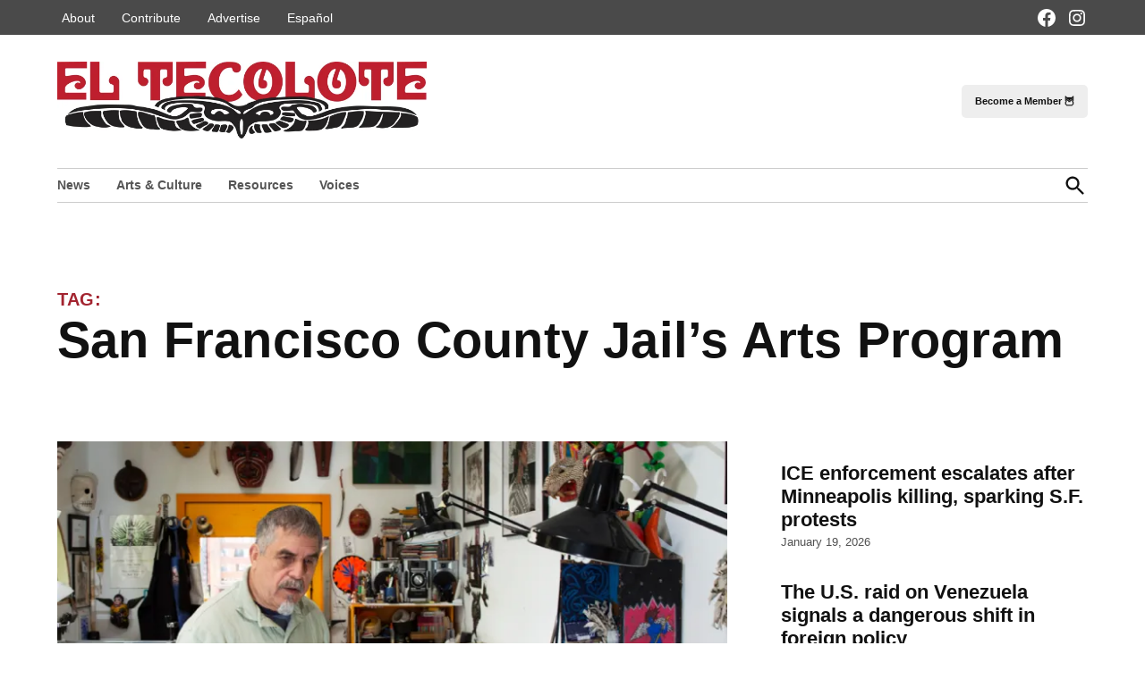

--- FILE ---
content_type: text/html; charset=UTF-8
request_url: https://eltecolote.org/content/en/tag/san-francisco-county-jails-arts-program/
body_size: 17269
content:
<!doctype html>
<html lang="en-US">
<head>
	<meta charset="UTF-8" />
	<meta name="viewport" content="width=device-width, initial-scale=1" />
	<link rel="profile" href="https://gmpg.org/xfn/11" />
	<meta name='robots' content='index, follow, max-image-preview:large, max-snippet:-1, max-video-preview:-1' />
	<style>img:is([sizes="auto" i],[sizes^="auto," i]){contain-intrinsic-size: 3000px 1500px}</style>
	
	<!-- This site is optimized with the Yoast SEO plugin v26.7 - https://yoast.com/wordpress/plugins/seo/ -->
	<title>San Francisco County Jail’s Arts Program Archives - El Tecolote</title>
	<link rel="canonical" href="https://eltecolote.org/content/en/tag/san-francisco-county-jails-arts-program/" />
	<meta property="og:locale" content="en_US" />
	<meta property="og:type" content="article" />
	<meta property="og:title" content="San Francisco County Jail’s Arts Program Archives - El Tecolote" />
	<meta property="og:url" content="https://eltecolote.org/content/en/tag/san-francisco-county-jails-arts-program/" />
	<meta property="og:site_name" content="El Tecolote" />
	<meta property="og:image" content="https://i0.wp.com/eltecolote.org/content/wp-content/uploads/2019/10/facebook.png?fit=8672%2C4960&quality=80&ssl=1" />
	<meta property="og:image:width" content="8672" />
	<meta property="og:image:height" content="4960" />
	<meta property="og:image:type" content="image/png" />
	<meta name="twitter:card" content="summary_large_image" />
	<meta name="twitter:site" content="@eltecolotesf" />
	<script type="application/ld+json" class="yoast-schema-graph">{"@context":"https://schema.org","@graph":[{"@type":"CollectionPage","@id":"https://eltecolote.org/content/en/tag/san-francisco-county-jails-arts-program/","url":"https://eltecolote.org/content/en/tag/san-francisco-county-jails-arts-program/","name":"San Francisco County Jail’s Arts Program Archives - El Tecolote","isPartOf":{"@id":"https://eltecolote.org/content/en/#website"},"primaryImageOfPage":{"@id":"https://eltecolote.org/content/en/tag/san-francisco-county-jails-arts-program/#primaryimage"},"image":{"@id":"https://eltecolote.org/content/en/tag/san-francisco-county-jails-arts-program/#primaryimage"},"thumbnailUrl":"https://i0.wp.com/eltecolote.org/content/wp-content/uploads/2016/04/Juan-Fuentes_01web.jpg?fit=864%2C576&quality=89&ssl=1","inLanguage":"en-US"},{"@type":"ImageObject","inLanguage":"en-US","@id":"https://eltecolote.org/content/en/tag/san-francisco-county-jails-arts-program/#primaryimage","url":"https://i0.wp.com/eltecolote.org/content/wp-content/uploads/2016/04/Juan-Fuentes_01web.jpg?fit=864%2C576&quality=89&ssl=1","contentUrl":"https://i0.wp.com/eltecolote.org/content/wp-content/uploads/2016/04/Juan-Fuentes_01web.jpg?fit=864%2C576&quality=89&ssl=1","width":864,"height":576},{"@type":"WebSite","@id":"https://eltecolote.org/content/en/#website","url":"https://eltecolote.org/content/en/","name":"El Tecolote","description":"San Francisco&#039;s Latinx newspaper since 1970","publisher":{"@id":"https://eltecolote.org/content/en/#organization"},"potentialAction":[{"@type":"SearchAction","target":{"@type":"EntryPoint","urlTemplate":"https://eltecolote.org/content/en/?s={search_term_string}"},"query-input":{"@type":"PropertyValueSpecification","valueRequired":true,"valueName":"search_term_string"}}],"inLanguage":"en-US"},{"@type":"Organization","@id":"https://eltecolote.org/content/en/#organization","name":"El Tecolote","url":"https://eltecolote.org/content/en/","logo":{"@type":"ImageObject","inLanguage":"en-US","@id":"https://eltecolote.org/content/en/#/schema/logo/image/","url":"https://i0.wp.com/eltecolote.org/content/wp-content/uploads/2021/05/ETlogo-1.jpg?fit=400%2C400&ssl=1","contentUrl":"https://i0.wp.com/eltecolote.org/content/wp-content/uploads/2021/05/ETlogo-1.jpg?fit=400%2C400&ssl=1","width":400,"height":400,"caption":"El Tecolote"},"image":{"@id":"https://eltecolote.org/content/en/#/schema/logo/image/"},"sameAs":["https://www.facebook.com/ElTecoloteSF/","https://x.com/eltecolotesf","https://www.instagram.com/eltecolotesf/"]}]}</script>
	<!-- / Yoast SEO plugin. -->


<link rel='dns-prefetch' href='//www.googletagmanager.com' />
<link rel='dns-prefetch' href='//stats.wp.com' />
<link rel='dns-prefetch' href='//jetpack.wordpress.com' />
<link rel='dns-prefetch' href='//s0.wp.com' />
<link rel='dns-prefetch' href='//public-api.wordpress.com' />
<link rel='dns-prefetch' href='//0.gravatar.com' />
<link rel='dns-prefetch' href='//1.gravatar.com' />
<link rel='dns-prefetch' href='//2.gravatar.com' />
<link rel='dns-prefetch' href='//widgets.wp.com' />
<link rel='preconnect' href='//i0.wp.com' />
<link rel='preconnect' href='//c0.wp.com' />
<link rel="alternate" type="application/rss+xml" title="El Tecolote &raquo; Feed" href="https://eltecolote.org/content/en/feed/" />
<link rel="alternate" type="application/rss+xml" title="El Tecolote &raquo; Comments Feed" href="https://eltecolote.org/content/en/comments/feed/" />
<link rel="alternate" type="application/rss+xml" title="El Tecolote &raquo; San Francisco County Jail’s Arts Program Tag Feed" href="https://eltecolote.org/content/en/tag/san-francisco-county-jails-arts-program/feed/" />
<script>
window._wpemojiSettings = {"baseUrl":"https:\/\/s.w.org\/images\/core\/emoji\/16.0.1\/72x72\/","ext":".png","svgUrl":"https:\/\/s.w.org\/images\/core\/emoji\/16.0.1\/svg\/","svgExt":".svg","source":{"concatemoji":"https:\/\/eltecolote.org\/content\/wp-includes\/js\/wp-emoji-release.min.js?ver=6.8.3"}};
/*! This file is auto-generated */
!function(s,n){var o,i,e;function c(e){try{var t={supportTests:e,timestamp:(new Date).valueOf()};sessionStorage.setItem(o,JSON.stringify(t))}catch(e){}}function p(e,t,n){e.clearRect(0,0,e.canvas.width,e.canvas.height),e.fillText(t,0,0);var t=new Uint32Array(e.getImageData(0,0,e.canvas.width,e.canvas.height).data),a=(e.clearRect(0,0,e.canvas.width,e.canvas.height),e.fillText(n,0,0),new Uint32Array(e.getImageData(0,0,e.canvas.width,e.canvas.height).data));return t.every(function(e,t){return e===a[t]})}function u(e,t){e.clearRect(0,0,e.canvas.width,e.canvas.height),e.fillText(t,0,0);for(var n=e.getImageData(16,16,1,1),a=0;a<n.data.length;a++)if(0!==n.data[a])return!1;return!0}function f(e,t,n,a){switch(t){case"flag":return n(e,"\ud83c\udff3\ufe0f\u200d\u26a7\ufe0f","\ud83c\udff3\ufe0f\u200b\u26a7\ufe0f")?!1:!n(e,"\ud83c\udde8\ud83c\uddf6","\ud83c\udde8\u200b\ud83c\uddf6")&&!n(e,"\ud83c\udff4\udb40\udc67\udb40\udc62\udb40\udc65\udb40\udc6e\udb40\udc67\udb40\udc7f","\ud83c\udff4\u200b\udb40\udc67\u200b\udb40\udc62\u200b\udb40\udc65\u200b\udb40\udc6e\u200b\udb40\udc67\u200b\udb40\udc7f");case"emoji":return!a(e,"\ud83e\udedf")}return!1}function g(e,t,n,a){var r="undefined"!=typeof WorkerGlobalScope&&self instanceof WorkerGlobalScope?new OffscreenCanvas(300,150):s.createElement("canvas"),o=r.getContext("2d",{willReadFrequently:!0}),i=(o.textBaseline="top",o.font="600 32px Arial",{});return e.forEach(function(e){i[e]=t(o,e,n,a)}),i}function t(e){var t=s.createElement("script");t.src=e,t.defer=!0,s.head.appendChild(t)}"undefined"!=typeof Promise&&(o="wpEmojiSettingsSupports",i=["flag","emoji"],n.supports={everything:!0,everythingExceptFlag:!0},e=new Promise(function(e){s.addEventListener("DOMContentLoaded",e,{once:!0})}),new Promise(function(t){var n=function(){try{var e=JSON.parse(sessionStorage.getItem(o));if("object"==typeof e&&"number"==typeof e.timestamp&&(new Date).valueOf()<e.timestamp+604800&&"object"==typeof e.supportTests)return e.supportTests}catch(e){}return null}();if(!n){if("undefined"!=typeof Worker&&"undefined"!=typeof OffscreenCanvas&&"undefined"!=typeof URL&&URL.createObjectURL&&"undefined"!=typeof Blob)try{var e="postMessage("+g.toString()+"("+[JSON.stringify(i),f.toString(),p.toString(),u.toString()].join(",")+"));",a=new Blob([e],{type:"text/javascript"}),r=new Worker(URL.createObjectURL(a),{name:"wpTestEmojiSupports"});return void(r.onmessage=function(e){c(n=e.data),r.terminate(),t(n)})}catch(e){}c(n=g(i,f,p,u))}t(n)}).then(function(e){for(var t in e)n.supports[t]=e[t],n.supports.everything=n.supports.everything&&n.supports[t],"flag"!==t&&(n.supports.everythingExceptFlag=n.supports.everythingExceptFlag&&n.supports[t]);n.supports.everythingExceptFlag=n.supports.everythingExceptFlag&&!n.supports.flag,n.DOMReady=!1,n.readyCallback=function(){n.DOMReady=!0}}).then(function(){return e}).then(function(){var e;n.supports.everything||(n.readyCallback(),(e=n.source||{}).concatemoji?t(e.concatemoji):e.wpemoji&&e.twemoji&&(t(e.twemoji),t(e.wpemoji)))}))}((window,document),window._wpemojiSettings);
</script>
<style id='wp-emoji-styles-inline-css'>img.wp-smiley,img.emoji{display: inline !important;border: none !important;box-shadow: none !important;height: 1em !important;width: 1em !important;margin: 0 0.07em !important;vertical-align: -0.1em !important;background: none !important;padding: 0 !important;}</style>
<link rel='stylesheet' id='wp-block-library-css' href='https://c0.wp.com/c/6.8.3/wp-includes/css/dist/block-library/style.min.css' media='all' />
<style id='wp-block-library-theme-inline-css'>.wp-block-audio :where(figcaption){color:#555;font-size:13px;text-align:center}.is-dark-theme .wp-block-audio :where(figcaption){color:#ffffffa6}.wp-block-audio{margin:0 0 1em}.wp-block-code{border:1px solid #ccc;border-radius:4px;font-family:Menlo,Consolas,monaco,monospace;padding:.8em 1em}.wp-block-embed :where(figcaption){color:#555;font-size:13px;text-align:center}.is-dark-theme .wp-block-embed :where(figcaption){color:#ffffffa6}.wp-block-embed{margin:0 0 1em}.blocks-gallery-caption{color:#555;font-size:13px;text-align:center}.is-dark-theme .blocks-gallery-caption{color:#ffffffa6}:root :where(.wp-block-image figcaption){color:#555;font-size:13px;text-align:center}.is-dark-theme :root :where(.wp-block-image figcaption){color:#ffffffa6}.wp-block-image{margin:0 0 1em}.wp-block-pullquote{border-bottom:4px solid;border-top:4px solid;color:currentColor;margin-bottom:1.75em}.wp-block-pullquote cite,.wp-block-pullquote footer,.wp-block-pullquote__citation{color:currentColor;font-size:.8125em;font-style:normal;text-transform:uppercase}.wp-block-quote{border-left:.25em solid;margin:0 0 1.75em;padding-left:1em}.wp-block-quote cite,.wp-block-quote footer{color:currentColor;font-size:.8125em;font-style:normal;position:relative}.wp-block-quote:where(.has-text-align-right){border-left:none;border-right:.25em solid;padding-left:0;padding-right:1em}.wp-block-quote:where(.has-text-align-center){border:none;padding-left:0}.wp-block-quote.is-large,.wp-block-quote.is-style-large,.wp-block-quote:where(.is-style-plain){border:none}.wp-block-search .wp-block-search__label{font-weight:700}.wp-block-search__button{border:1px solid #ccc;padding:.375em .625em}:where(.wp-block-group.has-background){padding:1.25em 2.375em}.wp-block-separator.has-css-opacity{opacity:.4}.wp-block-separator{border:none;border-bottom:2px solid;margin-left:auto;margin-right:auto}.wp-block-separator.has-alpha-channel-opacity{opacity:1}.wp-block-separator:not(.is-style-wide):not(.is-style-dots){width:100px}.wp-block-separator.has-background:not(.is-style-dots){border-bottom:none;height:1px}.wp-block-separator.has-background:not(.is-style-wide):not(.is-style-dots){height:2px}.wp-block-table{margin:0 0 1em}.wp-block-table td,.wp-block-table th{word-break:normal}.wp-block-table :where(figcaption){color:#555;font-size:13px;text-align:center}.is-dark-theme .wp-block-table :where(figcaption){color:#ffffffa6}.wp-block-video :where(figcaption){color:#555;font-size:13px;text-align:center}.is-dark-theme .wp-block-video :where(figcaption){color:#ffffffa6}.wp-block-video{margin:0 0 1em}:root :where(.wp-block-template-part.has-background){margin-bottom:0;margin-top:0;padding:1.25em 2.375em}</style>
<style id='classic-theme-styles-inline-css'>.wp-block-button__link{color:#fff;background-color:#32373c;border-radius:9999px;box-shadow:none;text-decoration:none;padding:calc(.667em + 2px) calc(1.333em + 2px);font-size:1.125em}.wp-block-file__button{background:#32373c;color:#fff;text-decoration:none}</style>
<style id='co-authors-plus-coauthors-style-inline-css'>.wp-block-co-authors-plus-coauthors.is-layout-flow [class*=wp-block-co-authors-plus]{display:inline}</style>
<style id='co-authors-plus-avatar-style-inline-css'>.wp-block-co-authors-plus-avatar :where(img){height:auto;max-width:100%;vertical-align:bottom}.wp-block-co-authors-plus-coauthors.is-layout-flow .wp-block-co-authors-plus-avatar :where(img){vertical-align:middle}.wp-block-co-authors-plus-avatar:is(.alignleft,.alignright){display:table}.wp-block-co-authors-plus-avatar.aligncenter{display:table;margin-inline:auto}</style>
<style id='co-authors-plus-image-style-inline-css'>.wp-block-co-authors-plus-image{margin-bottom:0}.wp-block-co-authors-plus-image :where(img){height:auto;max-width:100%;vertical-align:bottom}.wp-block-co-authors-plus-coauthors.is-layout-flow .wp-block-co-authors-plus-image :where(img){vertical-align:middle}.wp-block-co-authors-plus-image:is(.alignfull,.alignwide) :where(img){width:100%}.wp-block-co-authors-plus-image:is(.alignleft,.alignright){display:table}.wp-block-co-authors-plus-image.aligncenter{display:table;margin-inline:auto}</style>
<style id='ilb-icon-list-style-inline-css'>.dashicons{font-family:dashicons!important}.wp-block-ilb-icon-list{text-align:center}.wp-block-ilb-icon-list *{box-sizing:border-box}.wp-block-ilb-icon-list .ilbIconList{background:transparent;box-shadow:0 0 10px 0 rgba(69,39,164,.502);display:inline-block;max-width:100%;padding:30px 25px}.wp-block-ilb-icon-list .ilbIconList.left .header{justify-items:start}.wp-block-ilb-icon-list .ilbIconList.center{text-align:center}.wp-block-ilb-icon-list .ilbIconList.center .header{justify-items:center}.wp-block-ilb-icon-list .ilbIconList.center ul.lists{display:inline-block}.wp-block-ilb-icon-list .ilbIconList.right .header{justify-items:end}.wp-block-ilb-icon-list .ilbIconList.right ul.lists .list{flex-direction:row-reverse}.wp-block-ilb-icon-list .ilbIconList .header{display:grid;height:-moz-min-content;height:min-content;margin-bottom:30px}.wp-block-ilb-icon-list .ilbIconList .header .description,.wp-block-ilb-icon-list .ilbIconList .header .title{margin:0 0 5px;text-align:initial;width:auto}.wp-block-ilb-icon-list .ilbIconList .header .title{color:#4527a4;font-size:30px;font-weight:700;text-transform:uppercase}.wp-block-ilb-icon-list .ilbIconList .header .description{color:#828282;font-size:18px;font-weight:500}.wp-block-ilb-icon-list .ilbIconList .header .separator{border-top:2px solid #828282;display:inline-block;text-align:initial;width:20%}.wp-block-ilb-icon-list .ilbIconList ul.lists{list-style-type:none;margin:0;padding:0}.wp-block-ilb-icon-list .ilbIconList ul.lists .link{text-decoration:none}.wp-block-ilb-icon-list .ilbIconList ul.lists .link li.list{padding-bottom:7px}.wp-block-ilb-icon-list .ilbIconList ul.default{list-style-type:none;margin:0;padding:0}.wp-block-ilb-icon-list .ilbIconList ul.default .content{max-width:90%;padding:10px}.wp-block-ilb-icon-list .ilbIconList ul.default li{align-items:center;display:flex;gap:15px;padding:0}.wp-block-ilb-icon-list .ilbIconList ul.default li:not(:last-child){margin-bottom:8px}.wp-block-ilb-icon-list .ilbIconList ul.default li .icon{align-items:center;background:#4527a4;border-radius:50%;color:#fff;display:flex;font-size:18px;font-style:normal;height:30px;justify-content:center;width:30px}.wp-block-ilb-icon-list .ilbIconList ul.default li .link{display:inline-block;text-decoration:none}.wp-block-ilb-icon-list .ilbIconList ul.default li .text{color:#828282;margin:0;max-width:calc(100% - 45px);text-align:left}.wp-block-ilb-icon-list .ilbIconList ul.default li .text a{color:inherit;font-size:inherit;text-decoration:inherit}.wp-block-ilb-icon-list .ilbIconList ul.default li .text a:hover{color:inherit}.wp-block-ilb-icon-list .ilbIconList ul.theme2 .link{text-decoration:none}.wp-block-ilb-icon-list .ilbIconList ul.theme2 .link li.list{margin-bottom:15px}.wp-block-ilb-icon-list .ilbIconList ul.theme2 li{align-items:center;border-radius:12px;box-shadow:0 0 6px rgba(0,0,0,.2);cursor:pointer;display:flex;margin-bottom:15px;padding:16px;transition:background-color .2s ease}.wp-block-ilb-icon-list .ilbIconList ul.theme2 li:last-child{margin-bottom:0}.wp-block-ilb-icon-list .ilbIconList ul.theme2 li:hover{background-color:rgba(0,0,0,.02)}.wp-block-ilb-icon-list .ilbIconList ul.theme2 li .icon{align-items:center;border-radius:50%;display:flex;justify-content:center}.wp-block-ilb-icon-list .ilbIconList ul.theme2 li .content{flex:1;margin-left:18px;max-width:90%;padding:10px;text-align:left}.wp-block-ilb-icon-list .ilbIconList ul.theme2 li .content h3{font-family:sans-serif;font-size:22px;font-weight:500}.wp-block-ilb-icon-list .ilbIconList ul.theme2 li .content p{font-size:14px;margin-top:-15px}.wp-block-ilb-icon-list .ilbIconList ul.theme2 li .arrow{color:#ccc;margin-left:16px}.wp-block-ilb-icon-list .ilbIconList ul.theme3{display:grid}.wp-block-ilb-icon-list .ilbIconList ul.theme3 .list{box-sizing:border-box;cursor:pointer;padding:15px 10px;transition:all .4s cubic-bezier(.25,.8,.25,1);word-wrap:break-word;white-space:normal}.wp-block-ilb-icon-list .ilbIconList ul.theme3 .list .feature-container .feature .icon-wrapper{transition:transform .5s ease}.wp-block-ilb-icon-list .ilbIconList ul.theme3 .list .feature-container:hover .feature .icon-wrapper{transform:rotate(45deg)}.wp-block-ilb-icon-list .ilbIconList ul.theme3 .list:hover{background-color:#eaecee;box-shadow:0 12px 25px rgba(0,0,0,.3);transform:translateY(-8px)}.wp-block-ilb-icon-list .ilbIconList ul.theme3 .link,.wp-block-ilb-icon-list .ilbIconList ul.theme4 .link{text-decoration:none}.wp-block-ilb-icon-list .ilbIconList ul.theme4 .link li.list{margin-bottom:15px}.wp-block-ilb-icon-list .ilbIconList ul.theme4 li{align-items:center;border-radius:12px;box-shadow:0 0 6px rgba(0,0,0,.2);cursor:pointer;display:flex;margin-bottom:15px;padding:25px;position:relative;transition:background-color .2s ease}.wp-block-ilb-icon-list .ilbIconList ul.theme4 li:last-child{margin-bottom:0}.wp-block-ilb-icon-list .ilbIconList ul.theme4 li:hover{background-color:rgba(0,0,0,.02)}.wp-block-ilb-icon-list .ilbIconList ul.theme4 li .icon{align-items:center;border-radius:50%;display:flex;justify-content:center}.wp-block-ilb-icon-list .ilbIconList ul.theme4 li .content{flex:1;margin-left:15px;margin-top:20px;max-width:90%;padding:10px;text-align:left}.wp-block-ilb-icon-list .ilbIconList ul.theme4 li .content h3{font-family:sans-serif;font-size:22px;font-weight:500}.wp-block-ilb-icon-list .ilbIconList ul.theme4 li .content p{font-size:14px;margin-top:-15px}.wp-block-ilb-icon-list .ilbIconList ul.theme4 li .arrow{color:#ccc;margin-left:16px}.wp-block-ilb-icon-list .ilbIconList ul.theme4 li .hidden-badge{display:none}.wp-block-ilb-icon-list .ilbIconList ul.theme4 li .badge{border-radius:7px;padding:5px 8px;position:absolute;right:20px;top:0}.wp-block-ilb-icon-list .ilbIconList ul.theme5{display:grid}.wp-block-ilb-icon-list .ilbIconList ul.theme5 .link{text-decoration:none}.wp-block-ilb-icon-list .ilbIconList ul.theme5 .content{max-width:90%;padding:10px}.wp-block-ilb-icon-list .ilbIconList ul.theme5 .icon-card-wrapper{position:relative;transition:transform .3s ease}.wp-block-ilb-icon-list .ilbIconList ul.theme5 .icon-card-wrapper:hover{transform:translateY(-4px)}.wp-block-ilb-icon-list .ilbIconList ul.theme5 .bg-element{border-radius:1rem;inset:0;position:absolute;transition:transform .3s ease}.wp-block-ilb-icon-list .ilbIconList ul.theme5 .bg-element-1{transform:rotate(3deg)}.wp-block-ilb-icon-list .ilbIconList ul.theme5 .bg-element-2{transform:rotate(-3deg)}.wp-block-ilb-icon-list .ilbIconList ul.theme5 .icon-card-wrapper:hover .bg-element-1{transform:rotate(6deg)}.wp-block-ilb-icon-list .ilbIconList ul.theme5 .icon-card-wrapper:hover .bg-element-2{transform:rotate(-6deg)}.wp-block-ilb-icon-list .ilbIconList ul.theme5 .icon-card{border:1px solid #e5e7eb;border-radius:1rem;box-shadow:0 10px 15px -3px rgba(0,0,0,.1);padding:1.5rem;position:relative;transition:all .3s ease}.wp-block-ilb-icon-list .ilbIconList ul.theme5 .icon-card:hover{box-shadow:0 20px 25px -5px rgba(0,0,0,.1)}.wp-block-ilb-icon-list .ilbIconList ul.theme5 .icon-container{margin-bottom:1.5rem;position:relative}.wp-block-ilb-icon-list .ilbIconList ul.theme5 .icon-bg-blur{border-radius:50%;filter:blur(20px);inset:0;opacity:.2;position:absolute;transition:opacity .3s ease}.wp-block-ilb-icon-list .ilbIconList ul.theme5 .icon-card:hover .icon-bg-blur{opacity:.3}.wp-block-ilb-icon-list .ilbIconList ul.theme5 .icon-wrapper{align-items:center;display:flex;justify-content:center;margin:0 auto;position:relative}.wp-block-ilb-icon-list .ilbIconList ul.theme5 .icon-pulse{animation:pulse 2s infinite;border-radius:50%;inset:0;position:absolute}@keyframes pulse{0%{opacity:.5;transform:scale(.95)}50%{opacity:.8;transform:scale(1.05)}to{opacity:.5;transform:scale(.95)}}.wp-block-ilb-icon-list .ilbIconList ul.theme5 .icon-circle{align-items:center;border-radius:50%;display:inline-flex;justify-content:center;position:relative;transition:transform .3s ease}.wp-block-ilb-icon-list .ilbIconList ul.theme5 .icon-card:hover .icon-circle{transform:scale(1.1)}.wp-block-ilb-icon-list .ilbIconList ul.theme5 .icon{color:#4f46e5;height:2rem;width:2rem}.wp-block-ilb-icon-list .ilbIconList ul.theme5 .card-content{text-align:center}.wp-block-ilb-icon-list .ilbIconList ul.theme5 .card-title{margin-bottom:.5rem;transition:color .3s ease}.wp-block-ilb-icon-list .ilbIconList ul.theme5 .icon-card:hover .card-title{color:#4f46e5}.wp-block-ilb-icon-list .ilbIconList ul.theme5 .card-description{line-height:1.5;transition:color .3s ease}.wp-block-ilb-icon-list .ilbIconList ul.theme5 .icon-card:hover .card-description{color:#374151}.wp-block-ilb-icon-list .ilbIconList ul.theme5 .animated-border{background:linear-gradient(90deg,#3b82f6,#8b5cf6);bottom:0;height:2px;left:50%;position:absolute;transform:translateX(-50%);transition:width .5s ease;width:0}.wp-block-ilb-icon-list .ilbIconList ul.theme5 .icon-card:hover .animated-border{width:80%}.wp-block-ilb-icon-list .ilbIconList ul.theme6 .icon-list-container{background:#fff;border-radius:.5rem;box-shadow:0 4px 6px rgba(0,0,0,.1);margin:0 auto;overflow:hidden;width:100%}.wp-block-ilb-icon-list .ilbIconList ul.theme6 .icon-table{border-collapse:collapse;text-align:center;width:100%}.wp-block-ilb-icon-list .ilbIconList ul.theme6 .icon-table td{border-bottom:1px solid #e5e7eb;padding:1rem}.wp-block-ilb-icon-list .ilbIconList ul.theme6 .icon-container{align-items:center;display:flex;justify-content:center}.wp-block-ilb-icon-list .ilbIconList ul.theme6 .try-button{border:none;border-radius:.375rem;cursor:pointer;padding:6px 10px;transition:background-color .2s;width:70px}.wp-block-ilb-icon-list .ilbIconList ul.theme6 .try-button:hover{background-color:#059669}.wp-block-ilb-icon-list .ilbIconList ul.theme7{display:grid}.wp-block-ilb-icon-list .ilbIconList ul.theme7 .icon-list-satellite{position:relative}.wp-block-ilb-icon-list .ilbIconList ul.theme7 .glass-card{border:1px solid #e5e7eb;border-radius:1rem;box-shadow:0 10px 15px -3px rgba(0,0,0,.1);padding:1.5rem;position:relative;transition:all .3s ease}.wp-block-ilb-icon-list .ilbIconList ul.theme7 .icon-sphere{height:70px;margin:0 auto 1.5rem;position:relative;width:70px}.wp-block-ilb-icon-list .ilbIconList ul.theme7 .theme7Icon{border-radius:50%;padding:12px}@keyframes rotateGradient{0%{transform:rotate(0deg)}to{transform:rotate(1turn)}}.wp-block-ilb-icon-list .ilbIconList ul.theme7 .icon-satellite{align-items:center;display:flex;height:100%;justify-content:center;position:relative;width:100%;z-index:2}.wp-block-ilb-icon-list .ilbIconList ul.theme7 .glass-card:hover .feature-icon{transform:scale(1.1)}.wp-block-ilb-icon-list .ilbIconList ul.theme7 .orbit{animation:orbitRotate 12s linear infinite;border-radius:50%;inset:-15px;position:absolute}@keyframes orbitRotate{0%{transform:rotate(0deg)}to{transform:rotate(1turn)}}.wp-block-ilb-icon-list .ilbIconList ul.theme7 .satellite{border-radius:50%;box-shadow:0 0 10px #fff;height:10px;position:absolute;width:10px}.wp-block-ilb-icon-list .ilbIconList ul.theme7 .satellite:first-child{left:50%;top:0}.wp-block-ilb-icon-list .ilbIconList ul.theme7 .satellite:nth-child(2){bottom:25%;right:0}.wp-block-ilb-icon-list .ilbIconList ul.theme7 .satellite:nth-child(3){bottom:25%;left:0}.wp-block-ilb-icon-list .ilbIconList ul.theme7 .text-content{position:relative;text-align:center;z-index:2}.wp-block-ilb-icon-list .ilbIconList ul.theme7 .hover-line{background:linear-gradient(90deg,rgba(147,51,234,.5),rgba(79,70,229,.5));bottom:0;height:2px;left:50%;position:absolute;transform:translateX(-50%);transition:width .4s ease;width:0}.wp-block-ilb-icon-list .ilbIconList ul.theme7 .glass-card:hover .hover-line{width:80%}</style>
<link rel='stylesheet' id='mediaelement-css' href='https://c0.wp.com/c/6.8.3/wp-includes/js/mediaelement/mediaelementplayer-legacy.min.css' media='all' />
<link rel='stylesheet' id='wp-mediaelement-css' href='https://c0.wp.com/c/6.8.3/wp-includes/js/mediaelement/wp-mediaelement.min.css' media='all' />
<style id='jetpack-sharing-buttons-style-inline-css'>.jetpack-sharing-buttons__services-list{display:flex;flex-direction:row;flex-wrap:wrap;gap:0;list-style-type:none;margin:5px;padding:0}.jetpack-sharing-buttons__services-list.has-small-icon-size{font-size:12px}.jetpack-sharing-buttons__services-list.has-normal-icon-size{font-size:16px}.jetpack-sharing-buttons__services-list.has-large-icon-size{font-size:24px}.jetpack-sharing-buttons__services-list.has-huge-icon-size{font-size:36px}@media print{.jetpack-sharing-buttons__services-list{display:none!important}}.editor-styles-wrapper .wp-block-jetpack-sharing-buttons{gap:0;padding-inline-start:0}ul.jetpack-sharing-buttons__services-list.has-background{padding:1.25em 2.375em}</style>
<link rel='stylesheet' id='fontAwesome-css' href='https://eltecolote.org/content/wp-content/plugins/icon-list-block/assets/css/font-awesome.min.css?ver=6.4.2' media='all' />
<style id='global-styles-inline-css'>:root{--wp--preset--aspect-ratio--square: 1;--wp--preset--aspect-ratio--4-3: 4/3;--wp--preset--aspect-ratio--3-4: 3/4;--wp--preset--aspect-ratio--3-2: 3/2;--wp--preset--aspect-ratio--2-3: 2/3;--wp--preset--aspect-ratio--16-9: 16/9;--wp--preset--aspect-ratio--9-16: 9/16;--wp--preset--color--black: #000000;--wp--preset--color--cyan-bluish-gray: #abb8c3;--wp--preset--color--white: #FFFFFF;--wp--preset--color--pale-pink: #f78da7;--wp--preset--color--vivid-red: #cf2e2e;--wp--preset--color--luminous-vivid-orange: #ff6900;--wp--preset--color--luminous-vivid-amber: #fcb900;--wp--preset--color--light-green-cyan: #7bdcb5;--wp--preset--color--vivid-green-cyan: #00d084;--wp--preset--color--pale-cyan-blue: #8ed1fc;--wp--preset--color--vivid-cyan-blue: #0693e3;--wp--preset--color--vivid-purple: #9b51e0;--wp--preset--color--primary: #a32430;--wp--preset--color--primary-variation: #7b0008;--wp--preset--color--secondary: #666666;--wp--preset--color--secondary-variation: #3e3e3e;--wp--preset--color--dark-gray: #111111;--wp--preset--color--medium-gray: #767676;--wp--preset--color--light-gray: #EEEEEE;--wp--preset--gradient--vivid-cyan-blue-to-vivid-purple: linear-gradient(135deg,rgba(6,147,227,1) 0%,rgb(155,81,224) 100%);--wp--preset--gradient--light-green-cyan-to-vivid-green-cyan: linear-gradient(135deg,rgb(122,220,180) 0%,rgb(0,208,130) 100%);--wp--preset--gradient--luminous-vivid-amber-to-luminous-vivid-orange: linear-gradient(135deg,rgba(252,185,0,1) 0%,rgba(255,105,0,1) 100%);--wp--preset--gradient--luminous-vivid-orange-to-vivid-red: linear-gradient(135deg,rgba(255,105,0,1) 0%,rgb(207,46,46) 100%);--wp--preset--gradient--very-light-gray-to-cyan-bluish-gray: linear-gradient(135deg,rgb(238,238,238) 0%,rgb(169,184,195) 100%);--wp--preset--gradient--cool-to-warm-spectrum: linear-gradient(135deg,rgb(74,234,220) 0%,rgb(151,120,209) 20%,rgb(207,42,186) 40%,rgb(238,44,130) 60%,rgb(251,105,98) 80%,rgb(254,248,76) 100%);--wp--preset--gradient--blush-light-purple: linear-gradient(135deg,rgb(255,206,236) 0%,rgb(152,150,240) 100%);--wp--preset--gradient--blush-bordeaux: linear-gradient(135deg,rgb(254,205,165) 0%,rgb(254,45,45) 50%,rgb(107,0,62) 100%);--wp--preset--gradient--luminous-dusk: linear-gradient(135deg,rgb(255,203,112) 0%,rgb(199,81,192) 50%,rgb(65,88,208) 100%);--wp--preset--gradient--pale-ocean: linear-gradient(135deg,rgb(255,245,203) 0%,rgb(182,227,212) 50%,rgb(51,167,181) 100%);--wp--preset--gradient--electric-grass: linear-gradient(135deg,rgb(202,248,128) 0%,rgb(113,206,126) 100%);--wp--preset--gradient--midnight: linear-gradient(135deg,rgb(2,3,129) 0%,rgb(40,116,252) 100%);--wp--preset--gradient--grad-1: linear-gradient( 135deg,rgb( 163,36,48) 0%,rgb( 123,0,8) 100% );--wp--preset--gradient--grad-2: linear-gradient( 135deg,rgb( 102,102,102) 0%,rgb( 62,62,62) 100% );--wp--preset--gradient--grad-3: linear-gradient( 135deg,rgb( 17,17,17 ) 0%,rgb( 85,85,85 ) 100% );--wp--preset--gradient--grad-4: linear-gradient( 135deg,rgb( 68,68,68 ) 0%,rgb( 136,136,136 ) 100% );--wp--preset--gradient--grad-5: linear-gradient( 135deg,rgb( 119,119,119 ) 0%,rgb( 221,221,221 ) 100% );--wp--preset--gradient--grad-6: linear-gradient( 135deg,rgb( 221,221,221 ) 0%,rgb( 255,255,255 ) 100% );--wp--preset--font-size--small: 16px;--wp--preset--font-size--medium: 20px;--wp--preset--font-size--large: 36px;--wp--preset--font-size--x-large: 42px;--wp--preset--font-size--normal: 20px;--wp--preset--font-size--huge: 44px;--wp--preset--spacing--20: 0.44rem;--wp--preset--spacing--30: 0.67rem;--wp--preset--spacing--40: 1rem;--wp--preset--spacing--50: 1.5rem;--wp--preset--spacing--60: 2.25rem;--wp--preset--spacing--70: 3.38rem;--wp--preset--spacing--80: 5.06rem;--wp--preset--shadow--natural: 6px 6px 9px rgba(0,0,0,0.2);--wp--preset--shadow--deep: 12px 12px 50px rgba(0,0,0,0.4);--wp--preset--shadow--sharp: 6px 6px 0px rgba(0,0,0,0.2);--wp--preset--shadow--outlined: 6px 6px 0px -3px rgba(255,255,255,1),6px 6px rgba(0,0,0,1);--wp--preset--shadow--crisp: 6px 6px 0px rgba(0,0,0,1);}:where(.is-layout-flex){gap: 0.5em;}:where(.is-layout-grid){gap: 0.5em;}body .is-layout-flex{display: flex;}.is-layout-flex{flex-wrap: wrap;align-items: center;}.is-layout-flex > :is(*,div){margin: 0;}body .is-layout-grid{display: grid;}.is-layout-grid > :is(*,div){margin: 0;}:where(.wp-block-columns.is-layout-flex){gap: 2em;}:where(.wp-block-columns.is-layout-grid){gap: 2em;}:where(.wp-block-post-template.is-layout-flex){gap: 1.25em;}:where(.wp-block-post-template.is-layout-grid){gap: 1.25em;}.has-black-color{color: var(--wp--preset--color--black) !important;}.has-cyan-bluish-gray-color{color: var(--wp--preset--color--cyan-bluish-gray) !important;}.has-white-color{color: var(--wp--preset--color--white) !important;}.has-pale-pink-color{color: var(--wp--preset--color--pale-pink) !important;}.has-vivid-red-color{color: var(--wp--preset--color--vivid-red) !important;}.has-luminous-vivid-orange-color{color: var(--wp--preset--color--luminous-vivid-orange) !important;}.has-luminous-vivid-amber-color{color: var(--wp--preset--color--luminous-vivid-amber) !important;}.has-light-green-cyan-color{color: var(--wp--preset--color--light-green-cyan) !important;}.has-vivid-green-cyan-color{color: var(--wp--preset--color--vivid-green-cyan) !important;}.has-pale-cyan-blue-color{color: var(--wp--preset--color--pale-cyan-blue) !important;}.has-vivid-cyan-blue-color{color: var(--wp--preset--color--vivid-cyan-blue) !important;}.has-vivid-purple-color{color: var(--wp--preset--color--vivid-purple) !important;}.has-black-background-color{background-color: var(--wp--preset--color--black) !important;}.has-cyan-bluish-gray-background-color{background-color: var(--wp--preset--color--cyan-bluish-gray) !important;}.has-white-background-color{background-color: var(--wp--preset--color--white) !important;}.has-pale-pink-background-color{background-color: var(--wp--preset--color--pale-pink) !important;}.has-vivid-red-background-color{background-color: var(--wp--preset--color--vivid-red) !important;}.has-luminous-vivid-orange-background-color{background-color: var(--wp--preset--color--luminous-vivid-orange) !important;}.has-luminous-vivid-amber-background-color{background-color: var(--wp--preset--color--luminous-vivid-amber) !important;}.has-light-green-cyan-background-color{background-color: var(--wp--preset--color--light-green-cyan) !important;}.has-vivid-green-cyan-background-color{background-color: var(--wp--preset--color--vivid-green-cyan) !important;}.has-pale-cyan-blue-background-color{background-color: var(--wp--preset--color--pale-cyan-blue) !important;}.has-vivid-cyan-blue-background-color{background-color: var(--wp--preset--color--vivid-cyan-blue) !important;}.has-vivid-purple-background-color{background-color: var(--wp--preset--color--vivid-purple) !important;}.has-black-border-color{border-color: var(--wp--preset--color--black) !important;}.has-cyan-bluish-gray-border-color{border-color: var(--wp--preset--color--cyan-bluish-gray) !important;}.has-white-border-color{border-color: var(--wp--preset--color--white) !important;}.has-pale-pink-border-color{border-color: var(--wp--preset--color--pale-pink) !important;}.has-vivid-red-border-color{border-color: var(--wp--preset--color--vivid-red) !important;}.has-luminous-vivid-orange-border-color{border-color: var(--wp--preset--color--luminous-vivid-orange) !important;}.has-luminous-vivid-amber-border-color{border-color: var(--wp--preset--color--luminous-vivid-amber) !important;}.has-light-green-cyan-border-color{border-color: var(--wp--preset--color--light-green-cyan) !important;}.has-vivid-green-cyan-border-color{border-color: var(--wp--preset--color--vivid-green-cyan) !important;}.has-pale-cyan-blue-border-color{border-color: var(--wp--preset--color--pale-cyan-blue) !important;}.has-vivid-cyan-blue-border-color{border-color: var(--wp--preset--color--vivid-cyan-blue) !important;}.has-vivid-purple-border-color{border-color: var(--wp--preset--color--vivid-purple) !important;}.has-vivid-cyan-blue-to-vivid-purple-gradient-background{background: var(--wp--preset--gradient--vivid-cyan-blue-to-vivid-purple) !important;}.has-light-green-cyan-to-vivid-green-cyan-gradient-background{background: var(--wp--preset--gradient--light-green-cyan-to-vivid-green-cyan) !important;}.has-luminous-vivid-amber-to-luminous-vivid-orange-gradient-background{background: var(--wp--preset--gradient--luminous-vivid-amber-to-luminous-vivid-orange) !important;}.has-luminous-vivid-orange-to-vivid-red-gradient-background{background: var(--wp--preset--gradient--luminous-vivid-orange-to-vivid-red) !important;}.has-very-light-gray-to-cyan-bluish-gray-gradient-background{background: var(--wp--preset--gradient--very-light-gray-to-cyan-bluish-gray) !important;}.has-cool-to-warm-spectrum-gradient-background{background: var(--wp--preset--gradient--cool-to-warm-spectrum) !important;}.has-blush-light-purple-gradient-background{background: var(--wp--preset--gradient--blush-light-purple) !important;}.has-blush-bordeaux-gradient-background{background: var(--wp--preset--gradient--blush-bordeaux) !important;}.has-luminous-dusk-gradient-background{background: var(--wp--preset--gradient--luminous-dusk) !important;}.has-pale-ocean-gradient-background{background: var(--wp--preset--gradient--pale-ocean) !important;}.has-electric-grass-gradient-background{background: var(--wp--preset--gradient--electric-grass) !important;}.has-midnight-gradient-background{background: var(--wp--preset--gradient--midnight) !important;}.has-small-font-size{font-size: var(--wp--preset--font-size--small) !important;}.has-medium-font-size{font-size: var(--wp--preset--font-size--medium) !important;}.has-large-font-size{font-size: var(--wp--preset--font-size--large) !important;}.has-x-large-font-size{font-size: var(--wp--preset--font-size--x-large) !important;}:where(.wp-block-post-template.is-layout-flex){gap: 1.25em;}:where(.wp-block-post-template.is-layout-grid){gap: 1.25em;}:where(.wp-block-columns.is-layout-flex){gap: 2em;}:where(.wp-block-columns.is-layout-grid){gap: 2em;}:root :where(.wp-block-pullquote){font-size: 1.5em;line-height: 1.6;}</style>
<link rel='stylesheet' id='newspack-blocks-block-styles-stylesheet-css' href='https://eltecolote.org/content/wp-content/plugins/newspack-blocks/dist/block_styles.css?ver=3.5.0' media='all' />
<link rel='stylesheet' id='newspack-newsletters-subscriptions-css' href='https://eltecolote.org/content/wp-content/plugins/newspack-newsletters/includes/../dist/subscriptions.css?ver=1768853812' media='all' />
<link rel='stylesheet' id='wp-components-css' href='https://c0.wp.com/c/6.8.3/wp-includes/css/dist/components/style.min.css' media='all' />
<link rel='stylesheet' id='newspack-commons-css' href='https://eltecolote.org/content/wp-content/plugins/newspack-plugin/dist/commons.css?ver=5.4.0-epic-ras-acc.17' media='all' />
<link rel='stylesheet' id='newspack-admin-css' href='https://eltecolote.org/content/wp-content/plugins/newspack-plugin/dist/admin.css?ver=5.4.0-epic-ras-acc.17' media='all' />
<link rel='stylesheet' id='newspack-reader-auth-css' href='https://eltecolote.org/content/wp-content/plugins/newspack-plugin/dist/reader-auth.css?ver=5.4.0-epic-ras-acc.17' media='all' />
<link rel='stylesheet' id='newspack-ui-css' href='https://eltecolote.org/content/wp-content/plugins/newspack-plugin/dist/newspack-ui.css?ver=5.4.0-epic-ras-acc.17' media='all' />
<link rel='stylesheet' id='newspack-popups-view-css' href='https://eltecolote.org/content/wp-content/plugins/newspack-popups/includes/../dist/view.css?ver=1717736693' media='all' />
<link rel='stylesheet' id='newspack-style-css' href='https://eltecolote.org/content/wp-content/themes/newspack-theme/style.css?ver=2.0.1-alpha.2' media='all' />
<link rel='stylesheet' id='newspack-print-style-css' href='https://eltecolote.org/content/wp-content/themes/newspack-theme/styles/print.css?ver=2.0.1-alpha.2' media='print' />

<!-- Google tag (gtag.js) snippet added by Site Kit -->
<!-- Google Analytics snippet added by Site Kit -->
<script src="https://www.googletagmanager.com/gtag/js?id=G-ST6WVQY6F9" id="google_gtagjs-js" async></script>
<script id="google_gtagjs-js-after">
window.dataLayer = window.dataLayer || [];function gtag(){dataLayer.push(arguments);}
gtag("set","linker",{"domains":["eltecolote.org"]});
gtag("js", new Date());
gtag("set", "developer_id.dZTNiMT", true);
gtag("config", "G-ST6WVQY6F9");
</script>
<link rel="https://api.w.org/" href="https://eltecolote.org/content/wp-json/" /><link rel="alternate" title="JSON" type="application/json" href="https://eltecolote.org/content/wp-json/wp/v2/tags/8865" /><link rel="EditURI" type="application/rsd+xml" title="RSD" href="https://eltecolote.org/content/xmlrpc.php?rsd" />
<meta name="generator" content="WordPress 6.8.3" />
		<!-- Custom Logo: hide header text -->
		<style id="custom-logo-css">.site-title{position: absolute;clip-path: inset(50%);}</style>
		
<!-- This site is using AdRotate v5.17.2 to display their advertisements - https://ajdg.solutions/ -->
<!-- AdRotate CSS -->
<style type="text/css" media="screen">.g{margin:0px;padding:0px;overflow:hidden;line-height:1;zoom:1;}.g img{height:auto;}.g-col{position:relative;float:left;}.g-col:first-child{margin-left: 0;}.g-col:last-child{margin-right: 0;}.g-2{min-width:0px;max-width:300px;}.b-2{margin:0px;}@media only screen and (max-width: 480px){.g-col,.g-dyn,.g-single{width:100%;margin-left:0;margin-right:0;}}</style>
<!-- /AdRotate CSS -->

<meta name="generator" content="Site Kit by Google 1.170.0" />		<link rel="manifest" href="https://eltecolote.org/content/wp-json/wp/v2/web-app-manifest">
					<meta name="theme-color" content="#fff">
								<meta name="apple-mobile-web-app-capable" content="yes">
				<meta name="mobile-web-app-capable" content="yes">

				<link rel="apple-touch-startup-image" href="https://i0.wp.com/eltecolote.org/content/wp-content/uploads/2019/11/cropped-Teco_T_red.png?fit=192%2C192&#038;quality=80&#038;ssl=1">

				<meta name="apple-mobile-web-app-title" content="El Tecolote">
		<meta name="application-name" content="El Tecolote">
			<style>img#wpstats{display:none}</style>
		
	<style type="text/css" id="custom-theme-colors">:root{--newspack-theme-color-primary: #a32430;--newspack-theme-color-primary-variation: #850612;--newspack-theme-color-secondary: #666666 !important;--newspack-theme-color-secondary-variation: #3e3e3e;--newspack-theme-color-primary-darken-5: #9e1f2b;--newspack-theme-color-primary-darken-10: #991a26;--newspack-theme-color-primary-against-white: #a32430;--newspack-theme-color-secondary-against-white: #666666;--newspack-theme-color-primary-variation-against-white: #850612;--newspack-theme-color-secondary-variation-against-white: #3e3e3e;--newspack-theme-color-against-primary: white;--newspack-theme-color-against-secondary: white;}input[type="checkbox"]::before{background-image: url("data:image/svg+xml,%3Csvg xmlns='http://www.w3.org/2000/svg' viewBox='0 0 24 24' width='24' height='24'%3E%3Cpath d='M16.7 7.1l-6.3 8.5-3.3-2.5-.9 1.2 4.5 3.4L17.9 8z' fill='white'%3E%3C/path%3E%3C/svg%3E");}.mobile-sidebar .nav3 a{background: transparent;}.mobile-sidebar .accent-header,.mobile-sidebar .article-section-title{border-color: #1f52eb;color: white;}</style>
		<style type="text/css" id="newspack-theme-colors-variables">:root{--newspack-primary-color: #a32430;--newspack-secondary-color: #666666;--newspack-cta-color: #dd3333;--newspack-header-color: #3366ff;--newspack-primary-menu-color:;--newspack-primary-contrast-color: white;--newspack-secondary-contrast-color: white;--newspack-cta-contrast-color: white;--newspack-header-contrast-color: white;--newspack-primary-menu-contrast-color: white;}</style>
	
	<style type="text/css" id="custom-theme-fonts">.tags-links span:first-child,.cat-links,.page-title,.highlight-menu .menu-label{text-transform: uppercase;}.accent-header,#secondary .widgettitle,.article-section-title{text-transform: uppercase;}</style>

	<meta name="google-site-verification" content="1_y-Dhz_wo9hulghAvfF7QvySyXXxLwPvRbGyV1yzuM"><meta name="google-site-verification" content="EqjRzPjNtozjwaBIEgN8TwUwH8IOVH3NNpXWTL9A6FE"><meta name="google-site-verification" content="Jr7ycbZvBRhxdB-s53zRBh-pTXjo1ND5FVolEGcPmsQ"><link rel="icon" href="https://eltecolote.org/content/wp-content/uploads/2019/11/cropped-Teco_T_red-32x32.png" sizes="32x32" />
<link rel="icon" href="https://i0.wp.com/eltecolote.org/content/wp-content/uploads/2019/11/cropped-Teco_T_red.png?fit=192%2C192&#038;quality=80&#038;ssl=1" sizes="192x192" />
<link rel="apple-touch-icon" href="https://i0.wp.com/eltecolote.org/content/wp-content/uploads/2019/11/cropped-Teco_T_red.png?fit=180%2C180&#038;quality=80&#038;ssl=1" />
<meta name="msapplication-TileImage" content="https://i0.wp.com/eltecolote.org/content/wp-content/uploads/2019/11/cropped-Teco_T_red.png?fit=270%2C270&#038;quality=80&#038;ssl=1" />
		<style id="wp-custom-css">.tmp-hide{display: none !important;}</style>
		</head>

<body class="archive tag tag-san-francisco-county-jails-arts-program tag-8865 wp-custom-logo wp-embed-responsive wp-theme-newspack-theme hfeed hide-homepage-title hide-site-tagline h-nsub h-db h-ll h-dh h-cta has-tertiary-menu has-sidebar has-summary feature-latest footer-logo-xlarge" data-amp-auto-lightbox-disable>
		<div
						class="newspack-popup-container newspack-lightbox newspack-popup hidden newspack-lightbox-placement-center newspack-lightbox-size-x-small      "
			role="button"
			tabindex="0"
			id="id_53843"
			data-segments=""
			data-frequency="0,0,1,day"

						data-delay="3500"
					>
			<div class="newspack-popup-wrapper " data-popup-status="publish" style="background-color:#448e95;color:#fff">
				<div class="newspack-popup__content-wrapper" style="">
										<div class="newspack-popup__content">
						
<h4 class="wp-block-heading has-text-align-center has-white-color has-text-color has-link-color wp-elements-15132792f823b0ba24ce9b7b8782481a"><a href="https://eltecolote.org/content/en/el-tecolote-membership/">Become a member of El Tecolote: Meet the moment for immigrant, working-class Latinos</a></h4>



<div class="wp-block-group newspack-pattern subscribe__style-4"><div class="wp-block-group__inner-container is-layout-flow wp-block-group-is-layout-flow">
<div class="wp-block-buttons is-content-justification-center is-layout-flex wp-container-core-buttons-is-layout-16018d1d wp-block-buttons-is-layout-flex">
<div class="wp-block-button"><a class="wp-block-button__link has-dark-gray-background-color has-background has-custom-font-size wp-element-button" href="https://fundraise.givesmart.com/form/-yvIbQ?vid=1lfniy" style="font-size:20px">Join Now!</a></div>
</div>
</div></div>


<div class="wp-block-image is-style-rounded">
<figure class="aligncenter size-large is-resized"><img src="https://eltecolote.org/content/wp-content/uploads/2025/09/Teco-Familia-459x480.png" alt="" class="wp-image-67866" style="object-fit:cover;width:317px;height:240px"/></figure></div>					</div>
					<button class="newspack-lightbox__close" aria-label="Close Pop-up">
						<svg xmlns="http://www.w3.org/2000/svg" width="24" height="24" viewBox="0 0 24 24" role="img" aria-hidden="true" focusable="false"><path d="M19 6.41L17.59 5 12 10.59 6.41 5 5 6.41 10.59 12 5 17.59 6.41 19 12 13.41 17.59 19 19 17.59 13.41 12 19 6.41z"/></svg>
					</button>
				</div>
			</div>
												<div style="opacity: 0.3;background-color:#000000;" class="newspack-lightbox-overlay"></div>
									</div>
					<aside id="mobile-sidebar-fallback" class="mobile-sidebar">
		<button class="mobile-menu-toggle">
			<svg class="svg-icon" width="20" height="20" aria-hidden="true" role="img" xmlns="http://www.w3.org/2000/svg" viewBox="0 0 24 24"><path d="M19 6.41L17.59 5 12 10.59 6.41 5 5 6.41 10.59 12 5 17.59 6.41 19 12 13.41 17.59 19 19 17.59 13.41 12z" /><path d="M0 0h24v24H0z" fill="none" /></svg>			Close		</button>

					<nav class="tertiary-menu nav3" aria-label="Tertiary Menu" toolbar-target="tertiary-nav-contain" toolbar="(min-width: 767px)">
				<ul id="menu-listen-subscribe" class="menu"><li id="menu-item-55128" class="menu-item menu-item-type-custom menu-item-object-custom menu-item-55128"><a href="https://fundraise.givesmart.com/form/-yvIbQ?vid=1lfniy">Become a Member 🦉</a></li>
</ul>			</nav>
		
<form role="search" method="get" class="search-form" action="https://eltecolote.org/content/en/">
	<label for="search-form-1">
		<span class="screen-reader-text">Search for:</span>
	</label>
	<input type="search" id="search-form-1" class="search-field" placeholder="Search &hellip;" value="" name="s" />
	<button type="submit" class="search-submit">
		<svg class="svg-icon" width="28" height="28" aria-hidden="true" role="img" xmlns="http://www.w3.org/2000/svg" viewBox="0 0 24 24"><path d="M15.5 14h-.79l-.28-.27C15.41 12.59 16 11.11 16 9.5 16 5.91 13.09 3 9.5 3S3 5.91 3 9.5 5.91 16 9.5 16c1.61 0 3.09-.59 4.23-1.57l.27.28v.79l5 4.99L20.49 19l-4.99-5zm-6 0C7.01 14 5 11.99 5 9.5S7.01 5 9.5 5 14 7.01 14 9.5 11.99 14 9.5 14z" /><path d="M0 0h24v24H0z" fill="none" /></svg>		<span class="screen-reader-text">
			Search		</span>
	</button>
</form>
		<nav class="main-navigation nav1 dd-menu" aria-label="Top Menu" toolbar-target="site-navigation" toolbar="(min-width: 767px)">
			<ul id="menu-main-menu-eng" class="main-menu"><li id="menu-item-59792" class="menu-item menu-item-type-taxonomy menu-item-object-category menu-item-59792"><a href="https://eltecolote.org/content/en/news/">News</a></li>
<li id="menu-item-64303" class="menu-item menu-item-type-taxonomy menu-item-object-category menu-item-64303"><a href="https://eltecolote.org/content/en/art-culture/">Arts &amp; Culture</a></li>
<li id="menu-item-64304" class="menu-item menu-item-type-taxonomy menu-item-object-category menu-item-64304"><a href="https://eltecolote.org/content/en/resources/">Resources</a></li>
<li id="menu-item-59793" class="menu-item menu-item-type-taxonomy menu-item-object-category menu-item-59793"><a href="https://eltecolote.org/content/en/voices/">Voices</a></li>
</ul>		</nav>
				<nav class="secondary-menu nav2 dd-menu" aria-label="Secondary Menu" toolbar-target="secondary-nav-contain" toolbar="(min-width: 767px)">
			<ul id="menu-top-menu-eng" class="secondary-menu"><li id="menu-item-52909" class="menu-item menu-item-type-post_type menu-item-object-page menu-item-52909"><a href="https://eltecolote.org/content/en/about/">About</a></li>
<li id="menu-item-64853" class="menu-item menu-item-type-post_type menu-item-object-page menu-item-64853"><a href="https://eltecolote.org/content/en/about/contribute/">Contribute</a></li>
<li id="menu-item-52915" class="menu-item menu-item-type-post_type menu-item-object-page menu-item-52915"><a href="https://eltecolote.org/content/en/advertise-2/">Advertise</a></li>
<li id="menu-item-52931-es" class="lang-item lang-item-3506 lang-item-es no-translation lang-item-first menu-item menu-item-type-custom menu-item-object-custom menu-item-52931-es"><a href="https://eltecolote.org/content/es/" hreflang="es-ES" lang="es-ES">Español</a></li>
</ul>		</nav>
			<nav class="social-navigation" aria-label="Social Links Menu" toolbar="(min-width: 767px)" toolbar-target="social-nav-contain">
		<ul id="menu-social-links" class="social-links-menu"><li id="menu-item-52902" class="menu-item menu-item-type-custom menu-item-object-custom menu-item-52902"><a href="https://www.facebook.com/ElTecoloteSF/"><span class="screen-reader-text">Facebook Page</span><svg class="svg-icon" width="0" height="0" aria-hidden="true" role="img" viewBox="0 0 24 24" xmlns="http://www.w3.org/2000/svg"><path d="M12 2C6.5 2 2 6.5 2 12c0 5 3.7 9.1 8.4 9.9v-7H7.9V12h2.5V9.8c0-2.5 1.5-3.9 3.8-3.9 1.1 0 2.2.2 2.2.2v2.5h-1.3c-1.2 0-1.6.8-1.6 1.6V12h2.8l-.4 2.9h-2.3v7C18.3 21.1 22 17 22 12c0-5.5-4.5-10-10-10z"></path></svg></a></li>
<li id="menu-item-52904" class="menu-item menu-item-type-custom menu-item-object-custom menu-item-52904"><a href="https://www.instagram.com/eltecolotesf/"><span class="screen-reader-text">Instagram</span><svg class="svg-icon" width="0" height="0" aria-hidden="true" role="img" viewBox="0 0 24 24" xmlns="http://www.w3.org/2000/svg"><path d="M12,4.622c2.403,0,2.688,0.009,3.637,0.052c0.877,0.04,1.354,0.187,1.671,0.31c0.42,0.163,0.72,0.358,1.035,0.673 c0.315,0.315,0.51,0.615,0.673,1.035c0.123,0.317,0.27,0.794,0.31,1.671c0.043,0.949,0.052,1.234,0.052,3.637 s-0.009,2.688-0.052,3.637c-0.04,0.877-0.187,1.354-0.31,1.671c-0.163,0.42-0.358,0.72-0.673,1.035 c-0.315,0.315-0.615,0.51-1.035,0.673c-0.317,0.123-0.794,0.27-1.671,0.31c-0.949,0.043-1.233,0.052-3.637,0.052 s-2.688-0.009-3.637-0.052c-0.877-0.04-1.354-0.187-1.671-0.31c-0.42-0.163-0.72-0.358-1.035-0.673 c-0.315-0.315-0.51-0.615-0.673-1.035c-0.123-0.317-0.27-0.794-0.31-1.671C4.631,14.688,4.622,14.403,4.622,12 s0.009-2.688,0.052-3.637c0.04-0.877,0.187-1.354,0.31-1.671c0.163-0.42,0.358-0.72,0.673-1.035 c0.315-0.315,0.615-0.51,1.035-0.673c0.317-0.123,0.794-0.27,1.671-0.31C9.312,4.631,9.597,4.622,12,4.622 M12,3 C9.556,3,9.249,3.01,8.289,3.054C7.331,3.098,6.677,3.25,6.105,3.472C5.513,3.702,5.011,4.01,4.511,4.511 c-0.5,0.5-0.808,1.002-1.038,1.594C3.25,6.677,3.098,7.331,3.054,8.289C3.01,9.249,3,9.556,3,12c0,2.444,0.01,2.751,0.054,3.711 c0.044,0.958,0.196,1.612,0.418,2.185c0.23,0.592,0.538,1.094,1.038,1.594c0.5,0.5,1.002,0.808,1.594,1.038 c0.572,0.222,1.227,0.375,2.185,0.418C9.249,20.99,9.556,21,12,21s2.751-0.01,3.711-0.054c0.958-0.044,1.612-0.196,2.185-0.418 c0.592-0.23,1.094-0.538,1.594-1.038c0.5-0.5,0.808-1.002,1.038-1.594c0.222-0.572,0.375-1.227,0.418-2.185 C20.99,14.751,21,14.444,21,12s-0.01-2.751-0.054-3.711c-0.044-0.958-0.196-1.612-0.418-2.185c-0.23-0.592-0.538-1.094-1.038-1.594 c-0.5-0.5-1.002-0.808-1.594-1.038c-0.572-0.222-1.227-0.375-2.185-0.418C14.751,3.01,14.444,3,12,3L12,3z M12,7.378 c-2.552,0-4.622,2.069-4.622,4.622S9.448,16.622,12,16.622s4.622-2.069,4.622-4.622S14.552,7.378,12,7.378z M12,15 c-1.657,0-3-1.343-3-3s1.343-3,3-3s3,1.343,3,3S13.657,15,12,15z M16.804,6.116c-0.596,0-1.08,0.484-1.08,1.08 s0.484,1.08,1.08,1.08c0.596,0,1.08-0.484,1.08-1.08S17.401,6.116,16.804,6.116z"></path></svg></a></li>
</ul>	</nav><!-- .social-navigation -->
	
	</aside>
	<aside id="desktop-sidebar-fallback" class="desktop-sidebar dir-left">
		<button class="desktop-menu-toggle">
			<svg class="svg-icon" width="20" height="20" aria-hidden="true" role="img" xmlns="http://www.w3.org/2000/svg" viewBox="0 0 24 24"><path d="M19 6.41L17.59 5 12 10.59 6.41 5 5 6.41 10.59 12 5 17.59 6.41 19 12 13.41 17.59 19 19 17.59 13.41 12z" /><path d="M0 0h24v24H0z" fill="none" /></svg>			Close		</button>
	</aside>

<div id="page" class="site">
	<a class="skip-link screen-reader-text" href="#main">Skip to content</a>

	
	<header id="masthead" class="site-header hide-header-search" [class]="searchVisible ? 'show-header-search site-header ' : 'hide-header-search site-header'">

									<div class="top-header-contain desktop-only">
					<div class="wrapper">
						
						<div id="secondary-nav-contain">
									<nav class="secondary-menu nav2 dd-menu" aria-label="Secondary Menu" toolbar-target="secondary-nav-contain" toolbar="(min-width: 767px)">
			<ul id="menu-top-menu-eng-1" class="secondary-menu"><li class="menu-item menu-item-type-post_type menu-item-object-page menu-item-52909"><a href="https://eltecolote.org/content/en/about/">About</a></li>
<li class="menu-item menu-item-type-post_type menu-item-object-page menu-item-64853"><a href="https://eltecolote.org/content/en/about/contribute/">Contribute</a></li>
<li class="menu-item menu-item-type-post_type menu-item-object-page menu-item-52915"><a href="https://eltecolote.org/content/en/advertise-2/">Advertise</a></li>
<li class="lang-item lang-item-3506 lang-item-es no-translation lang-item-first menu-item menu-item-type-custom menu-item-object-custom menu-item-52931-es"><a href="https://eltecolote.org/content/es/" hreflang="es-ES" lang="es-ES">Español</a></li>
</ul>		</nav>
								</div>

													<div id="social-nav-contain">
									<nav class="social-navigation" aria-label="Social Links Menu" toolbar="(min-width: 767px)" toolbar-target="social-nav-contain">
		<ul id="menu-social-links-1" class="social-links-menu"><li class="menu-item menu-item-type-custom menu-item-object-custom menu-item-52902"><a href="https://www.facebook.com/ElTecoloteSF/"><span class="screen-reader-text">Facebook Page</span><svg class="svg-icon" width="0" height="0" aria-hidden="true" role="img" viewBox="0 0 24 24" xmlns="http://www.w3.org/2000/svg"><path d="M12 2C6.5 2 2 6.5 2 12c0 5 3.7 9.1 8.4 9.9v-7H7.9V12h2.5V9.8c0-2.5 1.5-3.9 3.8-3.9 1.1 0 2.2.2 2.2.2v2.5h-1.3c-1.2 0-1.6.8-1.6 1.6V12h2.8l-.4 2.9h-2.3v7C18.3 21.1 22 17 22 12c0-5.5-4.5-10-10-10z"></path></svg></a></li>
<li class="menu-item menu-item-type-custom menu-item-object-custom menu-item-52904"><a href="https://www.instagram.com/eltecolotesf/"><span class="screen-reader-text">Instagram</span><svg class="svg-icon" width="0" height="0" aria-hidden="true" role="img" viewBox="0 0 24 24" xmlns="http://www.w3.org/2000/svg"><path d="M12,4.622c2.403,0,2.688,0.009,3.637,0.052c0.877,0.04,1.354,0.187,1.671,0.31c0.42,0.163,0.72,0.358,1.035,0.673 c0.315,0.315,0.51,0.615,0.673,1.035c0.123,0.317,0.27,0.794,0.31,1.671c0.043,0.949,0.052,1.234,0.052,3.637 s-0.009,2.688-0.052,3.637c-0.04,0.877-0.187,1.354-0.31,1.671c-0.163,0.42-0.358,0.72-0.673,1.035 c-0.315,0.315-0.615,0.51-1.035,0.673c-0.317,0.123-0.794,0.27-1.671,0.31c-0.949,0.043-1.233,0.052-3.637,0.052 s-2.688-0.009-3.637-0.052c-0.877-0.04-1.354-0.187-1.671-0.31c-0.42-0.163-0.72-0.358-1.035-0.673 c-0.315-0.315-0.51-0.615-0.673-1.035c-0.123-0.317-0.27-0.794-0.31-1.671C4.631,14.688,4.622,14.403,4.622,12 s0.009-2.688,0.052-3.637c0.04-0.877,0.187-1.354,0.31-1.671c0.163-0.42,0.358-0.72,0.673-1.035 c0.315-0.315,0.615-0.51,1.035-0.673c0.317-0.123,0.794-0.27,1.671-0.31C9.312,4.631,9.597,4.622,12,4.622 M12,3 C9.556,3,9.249,3.01,8.289,3.054C7.331,3.098,6.677,3.25,6.105,3.472C5.513,3.702,5.011,4.01,4.511,4.511 c-0.5,0.5-0.808,1.002-1.038,1.594C3.25,6.677,3.098,7.331,3.054,8.289C3.01,9.249,3,9.556,3,12c0,2.444,0.01,2.751,0.054,3.711 c0.044,0.958,0.196,1.612,0.418,2.185c0.23,0.592,0.538,1.094,1.038,1.594c0.5,0.5,1.002,0.808,1.594,1.038 c0.572,0.222,1.227,0.375,2.185,0.418C9.249,20.99,9.556,21,12,21s2.751-0.01,3.711-0.054c0.958-0.044,1.612-0.196,2.185-0.418 c0.592-0.23,1.094-0.538,1.594-1.038c0.5-0.5,0.808-1.002,1.038-1.594c0.222-0.572,0.375-1.227,0.418-2.185 C20.99,14.751,21,14.444,21,12s-0.01-2.751-0.054-3.711c-0.044-0.958-0.196-1.612-0.418-2.185c-0.23-0.592-0.538-1.094-1.038-1.594 c-0.5-0.5-1.002-0.808-1.594-1.038c-0.572-0.222-1.227-0.375-2.185-0.418C14.751,3.01,14.444,3,12,3L12,3z M12,7.378 c-2.552,0-4.622,2.069-4.622,4.622S9.448,16.622,12,16.622s4.622-2.069,4.622-4.622S14.552,7.378,12,7.378z M12,15 c-1.657,0-3-1.343-3-3s1.343-3,3-3s3,1.343,3,3S13.657,15,12,15z M16.804,6.116c-0.596,0-1.08,0.484-1.08,1.08 s0.484,1.08,1.08,1.08c0.596,0,1.08-0.484,1.08-1.08S17.401,6.116,16.804,6.116z"></path></svg></a></li>
</ul>	</nav><!-- .social-navigation -->
								</div>
						
											</div><!-- .wrapper -->
				</div><!-- .top-header-contain -->
			
			<div class="middle-header-contain">
				<div class="wrapper">
					
					
					
					<div class="site-branding">

	
		<style>.site-header .custom-logo{height: 86px;max-height: 1607px;max-width: 600px;width: 413px;}@media (max-width: 781px){.site-header .custom-logo{max-width: 175px;max-height: 36px;}}@media (min-width: 782px){.h-stk:not(.h-sub) .site-header .custom-logo{max-height: 83px;max-width: 400px;}.h-sub .site-header .custom-logo{max-width: 200px;max-height: 42px;}}@media (max-width: 1199px) and (min-width: 782px){.h-stk.h-cl:not(.h-sub) .site-header .custom-logo{max-width: 100%;width: auto;}}</style><a href="https://eltecolote.org/content/en/" class="custom-logo-link" rel="home"><img width="7722" height="1607" src="https://i0.wp.com/eltecolote.org/content/wp-content/uploads/2024/04/El-Tecolote-logo.png?fit=7722%2C1607&amp;quality=80&amp;ssl=1" class="custom-logo" alt="El Tecolote" decoding="async" fetchpriority="high" srcset="https://i0.wp.com/eltecolote.org/content/wp-content/uploads/2024/04/El-Tecolote-logo.png?w=7722&amp;quality=80&amp;ssl=1 7722w, https://i0.wp.com/eltecolote.org/content/wp-content/uploads/2024/04/El-Tecolote-logo.png?resize=360%2C75&amp;quality=80&amp;ssl=1 360w, https://i0.wp.com/eltecolote.org/content/wp-content/uploads/2024/04/El-Tecolote-logo.png?resize=600%2C125&amp;quality=80&amp;ssl=1 600w, https://i0.wp.com/eltecolote.org/content/wp-content/uploads/2024/04/El-Tecolote-logo.png?resize=768%2C160&amp;quality=80&amp;ssl=1 768w, https://i0.wp.com/eltecolote.org/content/wp-content/uploads/2024/04/El-Tecolote-logo.png?resize=1536%2C320&amp;quality=80&amp;ssl=1 1536w, https://i0.wp.com/eltecolote.org/content/wp-content/uploads/2024/04/El-Tecolote-logo.png?resize=2048%2C426&amp;quality=80&amp;ssl=1 2048w, https://i0.wp.com/eltecolote.org/content/wp-content/uploads/2024/04/El-Tecolote-logo.png?w=2340&amp;quality=80&amp;ssl=1 2340w, https://i0.wp.com/eltecolote.org/content/wp-content/uploads/2024/04/El-Tecolote-logo.png?fit=7722%2C1607&amp;quality=80&amp;ssl=1&amp;w=370 370w, https://i0.wp.com/eltecolote.org/content/wp-content/uploads/2024/04/El-Tecolote-logo.png?fit=7722%2C1607&amp;quality=80&amp;ssl=1&amp;w=400 400w" sizes="(max-width: 34.9rem) calc(100vw - 2rem), (max-width: 53rem) calc(8 * (100vw / 12)), (min-width: 53rem) calc(6 * (100vw / 12)), 100vw" /></a>
	<div class="site-identity">
											<p class="site-title"><a href="https://eltecolote.org/content/en/" rel="home">El Tecolote</a></p>
					
						<p class="site-description">
					San Francisco&#039;s Latinx newspaper since 1970				</p>
			</div><!-- .site-identity -->

</div><!-- .site-branding -->

					

					<div class="nav-wrapper desktop-only">
						<div id="tertiary-nav-contain">
										<nav class="tertiary-menu nav3" aria-label="Tertiary Menu" toolbar-target="tertiary-nav-contain" toolbar="(min-width: 767px)">
				<ul id="menu-listen-subscribe-1" class="menu"><li class="menu-item menu-item-type-custom menu-item-object-custom menu-item-55128"><a href="https://fundraise.givesmart.com/form/-yvIbQ?vid=1lfniy">Become a Member 🦉</a></li>
</ul>			</nav>
								</div><!-- #tertiary-nav-contain -->

											</div><!-- .nav-wrapper -->

					
					<a class="button mb-cta" href="https://fundraise.givesmart.com/form/-yvIbQ?vid=1lldf5">Become a Member🦉</a>
					
											<button class="mobile-menu-toggle" on="tap:mobile-sidebar.toggle">
							<svg class="svg-icon" width="20" height="20" aria-hidden="true" role="img" xmlns="http://www.w3.org/2000/svg" viewBox="0 0 24 24"><path d="M0 0h24v24H0z" fill="none" /><path d="M3 18h18v-2H3v2zm0-5h18v-2H3v2zm0-7v2h18V6H3z" /></svg>							<span>Menu</span>
						</button>
					
					
				</div><!-- .wrapper -->
			</div><!-- .middle-header-contain -->


							<div class="bottom-header-contain desktop-only">
					<div class="wrapper">
						<div id="site-navigation">
									<nav class="main-navigation nav1 dd-menu" aria-label="Top Menu" toolbar-target="site-navigation" toolbar="(min-width: 767px)">
			<ul id="menu-main-menu-eng-1" class="main-menu"><li class="menu-item menu-item-type-taxonomy menu-item-object-category menu-item-59792"><a href="https://eltecolote.org/content/en/news/">News</a></li>
<li class="menu-item menu-item-type-taxonomy menu-item-object-category menu-item-64303"><a href="https://eltecolote.org/content/en/art-culture/">Arts &amp; Culture</a></li>
<li class="menu-item menu-item-type-taxonomy menu-item-object-category menu-item-64304"><a href="https://eltecolote.org/content/en/resources/">Resources</a></li>
<li class="menu-item menu-item-type-taxonomy menu-item-object-category menu-item-59793"><a href="https://eltecolote.org/content/en/voices/">Voices</a></li>
</ul>		</nav>
								</div>

						
<div class="header-search-contain">
	<button id="search-toggle" on="tap:AMP.setState( { searchVisible: !searchVisible } ), search-form-2.focus" aria-controls="search-menu" [aria-expanded]="searchVisible ? 'true' : 'false'" aria-expanded="false">
		<span class="screen-reader-text" [text]="searchVisible ? 'Close Search' : 'Open Search'">
			Open Search		</span>
		<span class="search-icon"><svg class="svg-icon" width="28" height="28" aria-hidden="true" role="img" xmlns="http://www.w3.org/2000/svg" viewBox="0 0 24 24"><path d="M15.5 14h-.79l-.28-.27C15.41 12.59 16 11.11 16 9.5 16 5.91 13.09 3 9.5 3S3 5.91 3 9.5 5.91 16 9.5 16c1.61 0 3.09-.59 4.23-1.57l.27.28v.79l5 4.99L20.49 19l-4.99-5zm-6 0C7.01 14 5 11.99 5 9.5S7.01 5 9.5 5 14 7.01 14 9.5 11.99 14 9.5 14z" /><path d="M0 0h24v24H0z" fill="none" /></svg></span>
		<span class="close-icon"><svg class="svg-icon" width="28" height="28" aria-hidden="true" role="img" xmlns="http://www.w3.org/2000/svg" viewBox="0 0 24 24"><path d="M19 6.41L17.59 5 12 10.59 6.41 5 5 6.41 10.59 12 5 17.59 6.41 19 12 13.41 17.59 19 19 17.59 13.41 12z" /><path d="M0 0h24v24H0z" fill="none" /></svg></span>
	</button>
	<div id="header-search" [aria-expanded]="searchVisible ? 'true' : 'false'" aria-expanded="false">
		
<form role="search" method="get" class="search-form" action="https://eltecolote.org/content/en/">
	<label for="search-form-2">
		<span class="screen-reader-text">Search for:</span>
	</label>
	<input type="search" id="search-form-2" class="search-field" placeholder="Search &hellip;" value="" name="s" />
	<button type="submit" class="search-submit">
		<svg class="svg-icon" width="28" height="28" aria-hidden="true" role="img" xmlns="http://www.w3.org/2000/svg" viewBox="0 0 24 24"><path d="M15.5 14h-.79l-.28-.27C15.41 12.59 16 11.11 16 9.5 16 5.91 13.09 3 9.5 3S3 5.91 3 9.5 5.91 16 9.5 16c1.61 0 3.09-.59 4.23-1.57l.27.28v.79l5 4.99L20.49 19l-4.99-5zm-6 0C7.01 14 5 11.99 5 9.5S7.01 5 9.5 5 14 7.01 14 9.5 11.99 14 9.5 14z" /><path d="M0 0h24v24H0z" fill="none" /></svg>		<span class="screen-reader-text">
			Search		</span>
	</button>
</form>
	</div><!-- #header-search -->
</div><!-- .header-search-contain -->
					</div><!-- .wrapper -->
				</div><!-- .bottom-header-contain -->
					
			</header><!-- #masthead -->

	
	
			<div class="header-widget below-header-widgets">
			<div class="wrapper">
				<section id="block-97" class="below-content widget widget_block"><p><!-- Error, Advert is not available at this time due to schedule/geolocation restrictions! --></p>
</section>			</div><!-- .wrapper -->
		</div><!-- .above-header-widgets -->
	
	<div id="content" class="site-content">

	<section id="primary" class="content-area">

		<header class="page-header">
						<span>

				
				<h1 class="page-title"><span class="page-subtitle">Tag: </span><span class="page-description">San Francisco County Jail’s Arts Program</span></h1>
				
				
							</span>

		</header><!-- .page-header -->

		
		<main id="main" class="site-main">

		
<article id="post-29845" class="post-29845 post type-post status-publish format-standard has-post-thumbnail hentry category-news tag-accion-latina-en tag-cesar-chavez-parade-and-festival tag-cuba-en tag-encuentro-del-canto-popular-en tag-farmworkers tag-fits-printing tag-georgiana-hernandez-en tag-juan-fuentes tag-malaquias-montoya-en tag-mission-en tag-pajaro-editions tag-rene-mederos tag-rupert-garcia-en tag-san-francisco-county-jails-arts-program tag-san-francisco-state-university-en tag-united-farm-workers-movement tag-venceremos-brigades tag-visual-tribute-a-dialogue-with-cesar entry">
	
			<figure class="post-thumbnail">
				<a class="post-thumbnail-inner" href="https://eltecolote.org/content/en/renowned-printmakers-solo-show-pays-homage-to-his-farmworker-roots/" aria-hidden="true" tabindex="-1">
					<img width="864" height="576" src="https://i0.wp.com/eltecolote.org/content/wp-content/uploads/2016/04/Juan-Fuentes_01web.jpg?resize=864%2C576&amp;quality=89&amp;ssl=1" class="attachment-newspack-archive-image-large size-newspack-archive-image-large wp-post-image" alt="" data-hero-candidate="1" fetchpriority="high" decoding="async" srcset="https://i0.wp.com/eltecolote.org/content/wp-content/uploads/2016/04/Juan-Fuentes_01web.jpg?w=864&amp;quality=89&amp;ssl=1 864w, https://i0.wp.com/eltecolote.org/content/wp-content/uploads/2016/04/Juan-Fuentes_01web.jpg?resize=600%2C400&amp;quality=89&amp;ssl=1 600w, https://i0.wp.com/eltecolote.org/content/wp-content/uploads/2016/04/Juan-Fuentes_01web.jpg?resize=360%2C240&amp;quality=89&amp;ssl=1 360w, https://i0.wp.com/eltecolote.org/content/wp-content/uploads/2016/04/Juan-Fuentes_01web.jpg?resize=768%2C512&amp;quality=89&amp;ssl=1 768w, https://i0.wp.com/eltecolote.org/content/wp-content/uploads/2016/04/Juan-Fuentes_01web.jpg?resize=864%2C576&amp;quality=89&amp;ssl=1&amp;w=370 370w, https://i0.wp.com/eltecolote.org/content/wp-content/uploads/2016/04/Juan-Fuentes_01web.jpg?resize=864%2C576&amp;quality=89&amp;ssl=1&amp;w=400 400w" sizes="(max-width: 34.9rem) calc(100vw - 2rem), (max-width: 53rem) calc(8 * (100vw / 12)), (min-width: 53rem) calc(6 * (100vw / 12)), 100vw" />				</a>
							</figure>

			
	<div class="entry-container">
		<span class="cat-links"><span class="screen-reader-text">Posted in</span><a href="https://eltecolote.org/content/en/news/" rel="category tag">News</a></span>		<header class="entry-header">
			<h2 class="entry-title"><a href="https://eltecolote.org/content/en/renowned-printmakers-solo-show-pays-homage-to-his-farmworker-roots/" rel="bookmark">Renowned printmaker’s solo show pays homage to his farmworker roots</a></h2>		</header><!-- .entry-header -->

									<div class="entry-meta">
					<span class="author-avatar"><img alt='' src='https://secure.gravatar.com/avatar/9534c92c8c908364e186a64d93efc86f62367109d1b07a3454facde655968589?s=80&#038;d=mm&#038;r=g' srcset='https://secure.gravatar.com/avatar/9534c92c8c908364e186a64d93efc86f62367109d1b07a3454facde655968589?s=160&#038;d=mm&#038;r=g 2x' class='avatar avatar-80 photo' height='80' width='80' /></span>
			<span class="byline">
				<span>by</span>
				<span class="author vcard"><a class="url fn n" href="https://eltecolote.org/content/en/author/web-editor/">El Tecolote Staff</a></span> 			</span><!-- .byline -->
			<span class="posted-on"><a href="https://eltecolote.org/content/en/renowned-printmakers-solo-show-pays-homage-to-his-farmworker-roots/" rel="bookmark"><time class="entry-date published" datetime="2016-04-07T15:28:09-07:00">April 7, 2016</time><time class="updated" datetime="2016-04-13T15:52:45-07:00">April 13, 2016</time></a></span>				</div><!-- .meta-info -->
					
		<div class="entry-content">
			<p>[su_slider source=&#8221;media: 29847,29853,29852,29851,29850,29849,29848&#8243; limit=&#8221;30&#8243; link=&#8221;image&#8221; target=&#8221;blank&#8221; width=&#8221;700&#8243; height=&#8221;460&#8243; autoplay=&#8221;0&#8243; speed=&#8221;500&#8243;][su_menu][/su_slider] San Francisco-based printmaker Juan Fuentes, whose body of work spans more than four decades, will have a solo exhibition depicting the struggle of farm workers beginning later this month. “Visual Tribute: A Dialogue with Cesar,” which opens on April 23, will coincide with the annual [&hellip;]</p>
		</div><!-- .entry-content -->
	</div><!-- .entry-container -->
</article><!-- #post-${ID} -->
		</main><!-- #main -->
		
<aside id="secondary" class="widget-area">
	<section id="block-5" class="widget widget_block widget_recent_entries"><ul class="wp-block-latest-posts__list has-dates wp-block-latest-posts has-small-font-size"><li><a class="wp-block-latest-posts__post-title" href="https://eltecolote.org/content/en/ice-sf-protest-renee-nicole-good/">ICE enforcement escalates after Minneapolis killing, sparking S.F. protests</a><time datetime="2026-01-19T15:46:05-08:00" class="wp-block-latest-posts__post-date">January 19, 2026</time></li>
<li><a class="wp-block-latest-posts__post-title" href="https://eltecolote.org/content/en/us-venezuela-maduro/">The U.S. raid on Venezuela signals a dangerous shift in foreign policy</a><time datetime="2026-01-07T15:24:15-08:00" class="wp-block-latest-posts__post-date">January 7, 2026</time></li>
<li><a class="wp-block-latest-posts__post-title" href="https://eltecolote.org/content/en/sf-protest-venezuela-maduro/">Hundreds gather in downtown S.F. to protest U.S. military action in Venezuela</a><time datetime="2026-01-03T19:12:46-08:00" class="wp-block-latest-posts__post-date">January 3, 2026</time></li>
<li><a class="wp-block-latest-posts__post-title" href="https://eltecolote.org/content/en/sf-housing-homeless-families/">Who gets housing support in S.F.? Inside a system that frustrates homeless families</a><time datetime="2025-12-31T07:48:35-08:00" class="wp-block-latest-posts__post-date">December 31, 2025</time></li>
<li><a class="wp-block-latest-posts__post-title" href="https://eltecolote.org/content/en/el-tecolote-impact-2025/">El Tecolote met the moment for S.F. Latino immigrants in 2025. Here’s what’s next</a><time datetime="2025-12-30T12:01:21-08:00" class="wp-block-latest-posts__post-date">December 30, 2025</time></li>
<li><a class="wp-block-latest-posts__post-title" href="https://eltecolote.org/content/en/ricardo-el-tigre-pena-obit/">Remembering Ricardo “El Tigre” Peña, the beating heart of S.F.’s Mission</a><time datetime="2025-12-28T13:53:31-08:00" class="wp-block-latest-posts__post-date">December 28, 2025</time></li>
<li><a class="wp-block-latest-posts__post-title" href="https://eltecolote.org/content/en/rv-permit-cash-scam/">SF outreach worker allegedly sold RV permits for cash. Now, the city is investigating</a><time datetime="2025-12-18T11:03:25-08:00" class="wp-block-latest-posts__post-date">December 18, 2025</time></li>
<li><a class="wp-block-latest-posts__post-title" href="https://eltecolote.org/content/en/protest-sf-immigration-courthouse-arrests/">Protest at SF immigration courthouse ends in dozens of arrests</a><time datetime="2025-12-16T18:04:59-08:00" class="wp-block-latest-posts__post-date">December 16, 2025</time></li>
</ul></section><section id="block-79" class="widget widget_block"><p><!-- Error, Advert is not available at this time due to schedule/geolocation restrictions! --></p>
</section><section id="block-102" class="widget widget_block"><p><!-- Error, Advert is not available at this time due to schedule/geolocation restrictions! --></p>
</section><section id="block-101" class="widget widget_block"><p><!-- Error, Advert is not available at this time due to schedule/geolocation restrictions! --></p>
</section><section id="block-95" class="widget widget_block"><p><!-- Error, Advert is not available at this time due to schedule/geolocation restrictions! --></p>
</section><section id="block-77" class="widget widget_block"><p><!-- Error, Advert is not available at this time due to schedule/geolocation restrictions! --></p>
</section><section id="block-81" class="widget widget_block"><p><!-- Error, Advert is not available at this time due to schedule/geolocation restrictions! --></p>
</section><section id="block-84" class="widget widget_block"><p><!-- Error, Advert is not available at this time due to schedule/geolocation restrictions! --></p>
</section></aside><!-- #secondary -->
	</section><!-- #primary -->


	
	
	</div><!-- #content -->

	<footer id="colophon" class="site-footer">

						
		<div class="site-info">

			
			<div class="wrapper site-info-contain">
													<span class="copyright">&copy; 2026 El Tecolote</span>
				
				<a target="_blank" href="https://newspack.com/" class="imprint">
					Powered by Newspack				</a>

					<nav class="social-navigation" aria-label="Social Links Menu">
		<ul id="menu-social-links-2" class="social-links-menu"><li class="menu-item menu-item-type-custom menu-item-object-custom menu-item-52902"><a href="https://www.facebook.com/ElTecoloteSF/"><span class="screen-reader-text">Facebook Page</span><svg class="svg-icon" width="0" height="0" aria-hidden="true" role="img" viewBox="0 0 24 24" xmlns="http://www.w3.org/2000/svg"><path d="M12 2C6.5 2 2 6.5 2 12c0 5 3.7 9.1 8.4 9.9v-7H7.9V12h2.5V9.8c0-2.5 1.5-3.9 3.8-3.9 1.1 0 2.2.2 2.2.2v2.5h-1.3c-1.2 0-1.6.8-1.6 1.6V12h2.8l-.4 2.9h-2.3v7C18.3 21.1 22 17 22 12c0-5.5-4.5-10-10-10z"></path></svg></a></li>
<li class="menu-item menu-item-type-custom menu-item-object-custom menu-item-52904"><a href="https://www.instagram.com/eltecolotesf/"><span class="screen-reader-text">Instagram</span><svg class="svg-icon" width="0" height="0" aria-hidden="true" role="img" viewBox="0 0 24 24" xmlns="http://www.w3.org/2000/svg"><path d="M12,4.622c2.403,0,2.688,0.009,3.637,0.052c0.877,0.04,1.354,0.187,1.671,0.31c0.42,0.163,0.72,0.358,1.035,0.673 c0.315,0.315,0.51,0.615,0.673,1.035c0.123,0.317,0.27,0.794,0.31,1.671c0.043,0.949,0.052,1.234,0.052,3.637 s-0.009,2.688-0.052,3.637c-0.04,0.877-0.187,1.354-0.31,1.671c-0.163,0.42-0.358,0.72-0.673,1.035 c-0.315,0.315-0.615,0.51-1.035,0.673c-0.317,0.123-0.794,0.27-1.671,0.31c-0.949,0.043-1.233,0.052-3.637,0.052 s-2.688-0.009-3.637-0.052c-0.877-0.04-1.354-0.187-1.671-0.31c-0.42-0.163-0.72-0.358-1.035-0.673 c-0.315-0.315-0.51-0.615-0.673-1.035c-0.123-0.317-0.27-0.794-0.31-1.671C4.631,14.688,4.622,14.403,4.622,12 s0.009-2.688,0.052-3.637c0.04-0.877,0.187-1.354,0.31-1.671c0.163-0.42,0.358-0.72,0.673-1.035 c0.315-0.315,0.615-0.51,1.035-0.673c0.317-0.123,0.794-0.27,1.671-0.31C9.312,4.631,9.597,4.622,12,4.622 M12,3 C9.556,3,9.249,3.01,8.289,3.054C7.331,3.098,6.677,3.25,6.105,3.472C5.513,3.702,5.011,4.01,4.511,4.511 c-0.5,0.5-0.808,1.002-1.038,1.594C3.25,6.677,3.098,7.331,3.054,8.289C3.01,9.249,3,9.556,3,12c0,2.444,0.01,2.751,0.054,3.711 c0.044,0.958,0.196,1.612,0.418,2.185c0.23,0.592,0.538,1.094,1.038,1.594c0.5,0.5,1.002,0.808,1.594,1.038 c0.572,0.222,1.227,0.375,2.185,0.418C9.249,20.99,9.556,21,12,21s2.751-0.01,3.711-0.054c0.958-0.044,1.612-0.196,2.185-0.418 c0.592-0.23,1.094-0.538,1.594-1.038c0.5-0.5,0.808-1.002,1.038-1.594c0.222-0.572,0.375-1.227,0.418-2.185 C20.99,14.751,21,14.444,21,12s-0.01-2.751-0.054-3.711c-0.044-0.958-0.196-1.612-0.418-2.185c-0.23-0.592-0.538-1.094-1.038-1.594 c-0.5-0.5-1.002-0.808-1.594-1.038c-0.572-0.222-1.227-0.375-2.185-0.418C14.751,3.01,14.444,3,12,3L12,3z M12,7.378 c-2.552,0-4.622,2.069-4.622,4.622S9.448,16.622,12,16.622s4.622-2.069,4.622-4.622S14.552,7.378,12,7.378z M12,15 c-1.657,0-3-1.343-3-3s1.343-3,3-3s3,1.343,3,3S13.657,15,12,15z M16.804,6.116c-0.596,0-1.08,0.484-1.08,1.08 s0.484,1.08,1.08,1.08c0.596,0,1.08-0.484,1.08-1.08S17.401,6.116,16.804,6.116z"></path></svg></a></li>
</ul>	</nav><!-- .social-navigation -->
				</div><!-- .wrapper -->
		</div><!-- .site-info -->
	</footer><!-- #colophon -->

</div><!-- #page -->

<script type="speculationrules">
{"prefetch":[{"source":"document","where":{"and":[{"href_matches":"\/content\/*"},{"not":{"href_matches":["\/content\/wp-*.php","\/content\/wp-admin\/*","\/content\/wp-content\/uploads\/*","\/content\/wp-content\/*","\/content\/wp-content\/plugins\/*","\/content\/wp-content\/themes\/newspack-theme\/*","\/content\/*\\?(.+)"]}},{"not":{"selector_matches":"a[rel~=\"nofollow\"]"}},{"not":{"selector_matches":".no-prefetch, .no-prefetch a"}}]},"eagerness":"conservative"}]}
</script>
	<script type="module">
		import { Workbox } from "https:\/\/eltecolote.org\/content\/wp-content\/plugins\/pwa\/wp-includes\/js\/workbox-v7.3.0\/workbox-window.prod.js";

		if ( 'serviceWorker' in navigator ) {
			window.wp = window.wp || {};
			window.wp.serviceWorkerWindow = new Workbox(
				"https:\/\/eltecolote.org\/content\/wp.serviceworker",
				{"scope":"\/content\/"}			);
			window.wp.serviceWorkerWindow.register();
		}
	</script>
	<style id='core-block-supports-inline-css'>.wp-elements-15132792f823b0ba24ce9b7b8782481a a:where(:not(.wp-element-button)){color:var(--wp--preset--color--white);}.wp-container-core-buttons-is-layout-16018d1d{justify-content:center;}</style>
<script id="adrotate-clicker-js-extra">
var click_object = {"ajax_url":"https:\/\/eltecolote.org\/content\/wp-admin\/admin-ajax.php"};
</script>
<script src="https://eltecolote.org/content/wp-content/plugins/adrotate/library/jquery.clicker.js" id="adrotate-clicker-js"></script>
<script src="https://eltecolote.org/content/wp-content/plugins/newspack-plugin/dist/commons.js?ver=5.4.0-epic-ras-acc.17" id="newspack_commons-js"></script>
<script id="newspack-reader-activation-js-extra">
var newspack_ras_config = {"auth_intention_cookie":"np_auth_intention","cid_cookie":"newspack-cid","is_logged_in":"","authenticated_email":"","otp_auth_action":"np_otp_auth","otp_rate_interval":"60","account_url":"","is_ras_enabled":""};
var newspack_reader_data = {"store_prefix":"np_reader_1_","is_temporary":"","reader_activity":[]};
</script>
<script src="https://eltecolote.org/content/wp-content/plugins/newspack-plugin/dist/reader-activation.js?ver=5.4.0-epic-ras-acc.17" id="newspack-reader-activation-js" async data-wp-strategy="async" data-amp-plus-allowed></script>
<script id="newspack-reader-auth-js-extra">
var newspack_reader_activation_labels = {"title":"Sign in","invalid_email":"Please enter a valid email address.","invalid_password":"Please enter a password.","invalid_display":"Display name cannot match your email address. Please choose a different display name.","blocked_popup":"The popup has been blocked. Allow popups for the site and try again.","code_sent":"Code sent! Check your inbox.","code_resent":"Code resent! Check your inbox.","create_account":"Create an account","signin":{"title":"Sign in","success_title":"Success! You\u2019re signed in.","success_message":"Login successful!","continue":"Continue","resend_code":"Resend code","otp":"Email me a one-time code instead","otp_title":"Enter the code sent to your email.","forgot_password":"Forgot password","create_account":"Create an account","register":"Sign in to an existing account","go_back":"Go back","set_password":"Set a password (optional)"},"register":{"title":"Create an account","success_title":"Success! Your account was created and you\u2019re signed in.","success_description":"In the future, you\u2019ll sign in with a magic link, or a code sent to your email. If you\u2019d rather use a password, you can set one below."},"verify":"Thank you for verifying your account!","magic_link":"Please check your inbox for an authentication link.","password_reset_interval":"Please wait a moment before requesting another password reset email.","account_link":{"signedin":"My Account","signedout":"Sign In"},"newsletters_cta":"Subscribe to our newsletter","newsletters_confirmation":"Thanks for supporting El Tecolote.","newsletters_continue":"Continue","newsletters_details":"Get the best of El Tecolote directly in your email inbox.","newsletters_success":"Signup successful!","newsletters_title":"Sign up for newsletters","auth_form_action":"reader-activation-auth-form"};
</script>
<script src="https://eltecolote.org/content/wp-content/plugins/newspack-plugin/dist/reader-auth.js?ver=5.4.0-epic-ras-acc.17" id="newspack-reader-auth-js" async data-wp-strategy="async" data-amp-plus-allowed></script>
<script src="https://eltecolote.org/content/wp-content/plugins/newspack-plugin/dist/newspack-ui.js?ver=5.4.0-epic-ras-acc.17" id="newspack-ui-js"></script>
<script src="https://c0.wp.com/c/6.8.3/wp-includes/js/dist/vendor/wp-polyfill.min.js" id="wp-polyfill-js"></script>
<script src="https://c0.wp.com/c/6.8.3/wp-includes/js/dist/url.min.js" id="wp-url-js"></script>
<script id="newspack-popups-criteria-js-extra">
var newspackPopupsCriteria = {"config":{"articles_read":{"matchingFunction":"range","matchingAttribute":"articles_read"},"articles_read_in_session":{"matchingFunction":"range","matchingAttribute":"articles_read_in_session"},"favorite_categories":{"matchingFunction":"list__in","matchingAttribute":"favorite_categories"},"user_account":{"matchingFunction":"default","matchingAttribute":"user_account"},"newsletter":{"matchingFunction":"default","matchingAttribute":"newsletter"},"subscribed_lists":{"matchingFunction":"list__in","matchingAttribute":"newsletter_subscribed_lists"},"not_subscribed_lists":{"matchingFunction":"list__not_in","matchingAttribute":"newsletter_subscribed_lists"},"donation":{"matchingFunction":"default","matchingAttribute":"donation"},"active_subscriptions":{"matchingFunction":"list__in","matchingAttribute":"active_subscriptions"},"not_active_subscriptions":{"matchingFunction":"list__not_in","matchingAttribute":"active_subscriptions"},"sources_to_match":{"matchingFunction":"list__in","matchingAttribute":"referrer"},"sources_to_exclude":{"matchingFunction":"list__not_in","matchingAttribute":"referrer"}}};
</script>
<script src="https://eltecolote.org/content/wp-content/plugins/newspack-popups/includes/../dist/criteria.js?ver=1717736693" id="newspack-popups-criteria-js" defer></script>
<script id="newspack-popups-view-js-extra">
var newspack_popups_view = {"debug":"","segments":{"25174":{"criteria":[{"criteria_id":"newsletter","value":"non-subscribers"}],"priority":0}}};
</script>
<script src="https://eltecolote.org/content/wp-content/plugins/newspack-popups/includes/../dist/view.js?ver=1717736693" id="newspack-popups-view-js"></script>
<script id="newspack-amp-fallback-js-extra">
var newspackScreenReaderText = {"open_search":"Open Search","close_search":"Close Search","expand_comments":"Expand Comments","collapse_comments":"Collapse Comments","show_order_details":"Show details","hide_order_details":"Hide details","open_dropdown_menu":"Open dropdown menu","close_dropdown_menu":"Close dropdown menu","is_amp":""};
</script>
<script src="https://eltecolote.org/content/wp-content/themes/newspack-theme/js/dist/amp-fallback.js?ver=2.0.1-alpha.2" id="newspack-amp-fallback-js"></script>
<script id="newspack-menu-accessibility-js-extra">
var newspackScreenReaderText = {"open_search":"Open Search","close_search":"Close Search","expand_comments":"Expand Comments","collapse_comments":"Collapse Comments","show_order_details":"Show details","hide_order_details":"Hide details","open_dropdown_menu":"Open dropdown menu","close_dropdown_menu":"Close dropdown menu","is_amp":""};
</script>
<script src="https://eltecolote.org/content/wp-content/themes/newspack-theme/js/dist/menu-accessibility.js?ver=2.0.1-alpha.2" id="newspack-menu-accessibility-js"></script>
<script id="jetpack-stats-js-before">
_stq = window._stq || [];
_stq.push([ "view", {"v":"ext","blog":"169302912","post":"0","tz":"-8","srv":"eltecolote.org","arch_tag":"san-francisco-county-jails-arts-program","arch_results":"1","j":"1:15.4"} ]);
_stq.push([ "clickTrackerInit", "169302912", "0" ]);
</script>
<script src="https://stats.wp.com/e-202604.js" id="jetpack-stats-js" defer data-wp-strategy="defer"></script>
	<script>
	/(trident|msie)/i.test(navigator.userAgent)&&document.getElementById&&window.addEventListener&&window.addEventListener("hashchange",function(){var t,e=location.hash.substring(1);/^[A-z0-9_-]+$/.test(e)&&(t=document.getElementById(e))&&(/^(?:a|select|input|button|textarea)$/i.test(t.tagName)||(t.tabIndex=-1),t.focus())},!1);
	</script>
			<script>
			var newspackPopupsData = {"53843":{"prompt_id":53843,"prompt_title":"Support El Tecolote's Future","prompt_frequency":"daily","prompt_placement":"center","action_type":"undefined"}};
		</script>
		
</body>
</html>


--- FILE ---
content_type: text/javascript
request_url: https://eltecolote.org/content/wp-content/plugins/newspack-plugin/dist/reader-auth.js?ver=5.4.0-epic-ras-acc.17
body_size: 5127
content:
(()=>{"use strict";var e,t={9722:(e,t,n)=>{var a=n(9430);const o=["signin_modal","register_modal"];function r(){return document.querySelector(".newspack-reader-auth-modal .newspack-reader-auth")}function i(e={}){const t=window.newspackReaderActivation.getReader(),n=e.trigger;if(t?.authenticated)return void(e.callback&&e.callback());const i=r();if(!i)return void(e.callback&&e.callback());const s=i.closest(".newspack-reader-auth-modal");if(!s)return void(e.callback&&e.callback());const c=()=>{i.config={},s.setAttribute("data-state","closed"),document.body.classList.remove("newspack-signin"),document.body.style.overflow="auto",s.overlayId&&window.newspackReaderActivation?.overlays&&window.newspackReaderActivation.overlays.remove(s.overlayId);const e=i.querySelector(".opener-content");e&&e.remove(),n&&n.focus()},l=s.querySelectorAll("button[data-close], .newspack-ui__modal__close");if(l?.length&&l.forEach((e=>{e.addEventListener("click",(function(e){e.preventDefault(),c()}))})),document.addEventListener("keydown",(function(e){"Escape"===e.key&&c()})),e.labels={...newspack_reader_activation_labels,...e?.labels},i.config=e,i.authCallback=(t,n)=>{c(),e.callback&&e.callback(t,n)},i.formActionCallback=t=>{s.querySelector("h2").textContent="register"===t?e.labels.register.title:e.labels.signin.title,s.querySelectorAll("[data-action]").forEach((e=>{"none"!==e.style.display&&(e.prevDisplay=e.style.display),e.style.display="none"})),s.querySelectorAll('[data-action~="'+t+'"]').forEach((e=>{e.style.display=e.prevDisplay})),a.o(s)},e.content){const t=document.createElement("div");t.classList.add("opener-content"),t.innerHTML=e.content;const n=i.querySelector("form");n.insertBefore(t,n.firstChild)}const d=i.querySelector('input[name="npe"]');d&&(d.value=t?.email||"");let u="signin";window.newspackReaderActivation?.hasAuthLink()&&(u="otp");const p=window.location.hash.replace("#","");o.includes(p)&&(u="register_modal"===p?"register":"signin"),e.initialState&&(u=e.initialState),i.setFormAction(u,!0),"otp"===u&&window?.newspackReaderActivation?.getOTPTimeRemaining()<=0&&i.setFormAction("signin"),document.body.classList.add("newspack-signin"),document.body.style.overflow="hidden",s.setAttribute("data-state","open"),window.newspackReaderActivation?.overlays&&(s.overlayId=window.newspackReaderActivation.overlays.add(),a.o(s)),o.includes(window.location.hash.replace("#",""))&&history.pushState("",document.title,window.location.pathname+window.location.search)}function s(e){"undefined"!=typeof document&&("complete"!==document.readyState&&"interactive"!==document.readyState?document.addEventListener("DOMContentLoaded",e):e())}var c=n(5325),l=n(2864);s((function(){[...document.querySelectorAll(".newspack-reader__logins")].forEach((e=>{e.classList.remove("newspack-reader__logins--disabled")})),document.querySelectorAll(".newspack-ui__button--google-oauth").forEach((e=>{const t=e.closest("form");e.addEventListener("click",(()=>{t?.startLoginFlow&&t.startLoginFlow();const e=t?function(e,t=[]){return Array.from(e.entries()).reduce(((e,[n,a])=>t.includes(n)?(n.indexOf("[]")>-1?(e[n=n.replace("[]","")]=e[n]||[],e[n].push(a)):e[n]=a,e):e),{})}(new FormData(t),["lists[]"]):{};e.current_page_url=window.location.href;const n=window.open("about:blank","newspack_google_login","width=500,height=600");let a=!1;window.addEventListener("google-oauth-success",(()=>{a=!0,(e=>{fetch(`/wp-json/newspack/v1/login/google/register?metadata=${JSON.stringify(e)}`).then((e=>{e.json().then((({message:n,data:a})=>{t?.endLoginFlow&&t.endLoginFlow(n,e.status,a)})).catch((n=>{t?.endLoginFlow&&t.endLoginFlow(n?.message,e.status)}))})).catch((e=>{t?.endLoginFlow&&t.endLoginFlow(e?.message)}))})(e)})),fetch("/wp-json/newspack/v1/login/google").then((e=>e.json().then((t=>Promise.resolve({data:t,status:e.status}))))).then((({data:e,status:o})=>{if(200!==o)n&&n.close(),t?.endLoginFlow&&t.endLoginFlow(e.message,o);else if(n){n.location=e;const o=setInterval((()=>{!a&&n.closed&&(t?.endLoginFlow&&t.endLoginFlow(newspack_reader_activation_labels.login_canceled,401),clearInterval(o))}),500)}else t?.endLoginFlow&&t.endLoginFlow(newspack_reader_activation_labels.blocked_popup)})).catch((e=>{t?.endLoginFlow&&t.endLoginFlow(e?.message,400),n&&n.close()}))}))}))})),s((function(){document.querySelectorAll('input[name="otp_code"]').forEach((e=>{const t=parseInt(e.getAttribute("maxlength"));if(!t)return;const n=e.parentNode;n.removeChild(e);const a=[],o=document.createElement("input");o.setAttribute("type","hidden"),o.setAttribute("name","otp_code"),n.appendChild(o);for(let e=0;e<t;e++){const r=document.createElement("input");r.setAttribute("type","text"),r.setAttribute("maxlength","1"),r.setAttribute("pattern","[0-9]"),r.setAttribute("autocomplete","off"),r.setAttribute("inputmode","numeric"),r.setAttribute("data-index",e),r.addEventListener("keydown",(t=>{const r=n.querySelector(`[data-index="${e-1}"]`),i=n.querySelector(`[data-index="${e+1}"]`);switch(t.key){case"Backspace":t.preventDefault(),t.target.value="",r&&r.focus(),a[e]="",o.value=a.join("");break;case"ArrowLeft":t.preventDefault(),r&&r.focus();break;case"ArrowRight":t.preventDefault(),i&&i.focus();break;default:t.key.match(/^[0-9]$/)&&(t.preventDefault(),t.target.value=t.key,t.target.dispatchEvent(new Event("input",{bubbles:!0,cancelable:!0})),i&&i.focus())}})),r.addEventListener("input",(t=>{t.target.value.match(/^[0-9]$/)?a[e]=t.target.value:t.target.value="",o.value=a.join("")})),r.addEventListener("paste",(e=>{e.preventDefault();const r=(e.clipboardData||window.clipboardData).getData("text");if(r.length===t){for(let e=0;e<t;e++)r[e].match(/^[0-9]$/)&&(n.querySelector(`[data-index="${e}"]`).value=r[e],a[e]=r[e]);o.value=a.join("")}})),n.appendChild(r)}}))}));const d=["register","signin","pwd","otp","success"];window.newspackRAS=window.newspackRAS||[],window.newspackRAS.push((function(e){s((function(){const t=[...document.querySelectorAll(".newspack-reader-auth")];t?.length&&t.forEach((t=>{const n=t.querySelector("form");if(!n)return;const a=n.querySelector('input[name="action"]'),o=n.querySelector('input[name="npe"]'),r=n.querySelector('input[name="otp_code"]'),i=n.querySelector('input[name="password"]'),s=n.querySelectorAll('[type="submit"]'),u=t.querySelectorAll("[data-back]"),p=t.querySelector("[data-send-code]"),w=t.querySelector("[data-resend-code]"),g=t.querySelector(".response"),f=e=>{e.addEventListener("click",(function(e){e.preventDefault(),t.setFormAction(e.target.getAttribute("data-set-action"),!0)}))};let h;n.setMessageContent=(e="",t=!1)=>{e?("string"==typeof e?g.innerHTML=e:g.appendChild(e),t?(g.classList.remove("newspack-ui__helper-text"),g.classList.add("newspack-ui__inline-error")):(g.classList.remove("newspack-ui__inline-error"),g.classList.add("newspack-ui__helper-text")),g.style.display="block",g.querySelectorAll('a[data-set-action="register"], a[data-set-action="signin"]').forEach((e=>{e.parentNode.setAttribute("data-action","signin"),e.addEventListener("click",(function(){g.innerHTML=""}),!1)}))):(g.style.display="none",g.innerHTML="",g.classList.remove("newspack-ui__inline-error","newspack-ui__helper-text"))},t.setFormAction=(c,l=!1)=>{d.includes(c)||(c="signin"),"signin"!==c&&"success"!==c||n.setMessageContent();const u=window.newspack_grecaptcha||{};if("v2_invisible"===u?.version&&("register"===c?(s.forEach((e=>e.removeAttribute("data-skip-recaptcha"))),u.render([n],(e=>n.setMessageContent(e,!0)))):s.forEach((e=>e.setAttribute("data-skip-recaptcha","")))),"otp"===c){if(!e.getOTPHash())return;t.querySelectorAll(".email-address").forEach((t=>{t.textContent=e.getReader()?.email||""}));const n=t.querySelector('.otp-field input[type="text"]');n&&n.focus()}h=c,a.value=c,t.removeAttribute("data-form-status"),t.querySelectorAll("[data-action]").forEach((e=>{"none"!==e.style.display&&(e.prevDisplay=e.style.display),e.style.display="none"})),t.querySelectorAll('[data-action~="'+c+'"]').forEach((e=>{e.style.display=e.prevDisplay})),l&&("pwd"===c&&o.value?i.focus():"otp"===c?r.focus():o.focus()),t.formActionCallback&&t.formActionCallback(c)},t.setFormAction("signin");const v=()=>{const t=e.getReader();o&&(o.value=t?.email||""),setTimeout((function(){t?.authenticated&&"success"!==h&&n.endLoginFlow(null,200)}),1e3)};e.on("reader",v),v(),u.forEach((e=>{e.addEventListener("click",(function(e){e.preventDefault(),n.setMessageContent(),t.setFormAction("signin",!0)}))}));const m=()=>{if(!w)return;w.originalButtonText=w.textContent.replace(/\s\(\d{1,}:\d{2}\)/,"");const t=()=>{const t=e.getOTPTimeRemaining();t?w.textContent=`${w.originalButtonText} (${function(e){const t=e%60;return`${Math.floor(e/60)}:${t<10?"0":""}${t}`}(t)})`:(w.textContent=w.originalButtonText,clearInterval(w.otpTimerInterval)),w.disabled=!!t};e.getOTPTimeRemaining()&&(w.otpTimerInterval=setInterval(t,1e3),t())};(p||w)&&[p,w].forEach((a=>{a.addEventListener("click",(function(a){a.preventDefault(),n.setMessageContent(),n.startLoginFlow();const r=new FormData;if(r.set("reader-activation-auth-form",1),r.set("npe",o.value),r.set("action","link"),e.isPendingCheckout()){const e=(0,c.wb)();e&&r.set("redirect_url",e)}fetch(n.getAttribute("action")||window.location.pathname,{method:"POST",headers:{Accept:"application/json"},body:r}).then((a=>{if(200!==a.status)return a.json().then((({message:e})=>{n.endLoginFlow(e,a.status)}));n.setMessageContent("pwd"===h?newspack_reader_activation_labels.code_sent:newspack_reader_activation_labels.code_resent),t.setFormAction("otp"),e.getOTPTimeRemaining()||e.setOTPTimer()})).finally((()=>{m(),n.style.opacity=1,s.forEach((e=>{e.disabled=!1}))}))}))})),t.querySelectorAll("[data-set-action]").forEach(f),n.startLoginFlow=()=>{t.removeAttribute("data-form-status"),s.forEach((e=>{e.disabled=!0})),n.setMessageContent(),n.style.opacity=.5},n.endLoginFlow=(a=null,o=500,r=null)=>{if(t.setAttribute("data-form-status",o),n.style.opacity=1,s.forEach((e=>{e.disabled=!1})),a&&(document.createElement("p").innerHTML=a,200!==o&&(n.setMessageContent(a,!0),g.querySelectorAll("[data-set-action]").forEach(f))),200===o){let n;if(r&&(e.setReaderEmail(r.email),e.setAuthenticated(!!r.authenticated)),n=!t.config?.skipNewslettersSignup&&r?.registered&&t.authCallback?(e,n)=>(0,l.a)({callback:t.authCallback(e,n),closeOnSuccess:!0}):t.authCallback,t.config?.skipSuccess)n&&n(a,r);else{let e=newspack_reader_activation_labels.signin;r?.registered&&(e=newspack_reader_activation_labels.register),t.setFormAction("success"),t.querySelector(".success-title").innerHTML=e.success_title||"",t.querySelector(".success-description").innerHTML=e.success_description||"";const o=t.querySelector(".auth-callback");o&&o.addEventListener("click",(e=>{e.preventDefault(),n&&n(a,r)}));const i=t.querySelector(".set-password");if(i){const e=i.style.display;if(r?.password_url)i.style.display=e,i.setAttribute("href",r.password_url);else{i.style.display="none",i.setAttribute("href","#");const e=t.querySelector(".auth-callback");e&&e.classList.add("newspack-ui__last-child")}}}}},n.addEventListener("submit",(a=>{a.preventDefault(),n.startLoginFlow();const o=n.action?.value;if(!n.npe?.value)return n.endLoginFlow(newspack_reader_activation_labels.invalid_email,400);if("pwd"===o&&!n.password?.value)return n.endLoginFlow(newspack_reader_activation_labels.invalid_password,400);const r=new FormData(a.target);if(!r.has("npe")||!r.get("npe"))return n.endLoginFlow(newspack_reader_activation_labels.invalid_email,400);if(e.isPendingCheckout()){const e=(0,c.wb)();e&&r.set("redirect_url",e)}"otp"===o?e.authenticateOTP(r.get("otp_code")).then((e=>{n.endLoginFlow(e.message,200,e)})).catch((e=>{e.expired&&t.setFormAction("signin"),n.endLoginFlow(e.message,400)})):fetch(n.getAttribute("action")||window.location.pathname,{method:"POST",headers:{Accept:"application/json"},body:r}).then((a=>{t.setAttribute("data-form-status",a.status),a.json().then((({message:o,data:i})=>{const s=a.status;200===s&&e.setReaderEmail(r.get("npe")),i.action?(t.setFormAction(i.action,!0),"otp"===i.action&&(e.setOTPTimer(),m())):n.endLoginFlow(o,s,i)})).catch((()=>{n.endLoginFlow()})).finally((()=>{n.style.opacity=1,s.forEach((e=>{e.disabled=!1}))}))})).catch((()=>{n.endLoginFlow()}))}))}))}))})),window.newspackRAS=window.newspackRAS||[],window.newspackRAS.push((e=>{s((function(){function t(e){const t=r();if(!t)return;const n=window.location.hash.replace("#","");o.includes(n)&&(e&&e.preventDefault(),t.setFormAction("register_modal"===n?"register":"signin"),i())}function n(e){e.preventDefault();const t=e.target;let n,a;if(a=e.target.getAttribute("data-redirect")?e.target.getAttribute("data-redirect"):e.target.getAttribute("href"),!a){const t=e.target.closest("a");t&&(a=t.getAttribute("data-redirect")?t.getAttribute("data-redirect"):t.getAttribute("href"))}a&&"#"!==a&&(n=()=>{window.location.href=a}),i({callback:n,trigger:t})}function a(){document.querySelectorAll(`[data-newspack-reader-account-link],[href="${newspack_ras_config.account_url}"]`).forEach((e=>{e.addEventListener("click",n)}))}function s(){const e=window.newspackReaderActivation.getReader(),t=document.querySelectorAll(".newspack-reader__account-link");t?.length&&t.forEach((t=>{const n=JSON.parse(t.getAttribute("data-labels")),a=t.querySelector(".newspack-reader__account-link__label");a&&(a.textContent=e?.authenticated?n.signedin:n.signedout,e?.authenticated&&t.setAttribute("href",newspack_ras_config.account_url))}))}e._openAuthModal=i,window.addEventListener("hashchange",t),t(),a(),setTimeout(a,1e3),window.newspackReaderActivation.on("reader",s),s()}))}))},5325:(e,t,n)=>{n.d(t,{FH:()=>s,Q9:()=>l,fY:()=>c,w5:()=>d,wb:()=>u});var a=n(5920),o=n(2153);const r=(0,n(4916).A)();function i(){return r.get("checkout")||{}}function s(e={}){r.set("checkout",e,!1),(0,a.Ic)(a.qY.reader,(0,o.OO)())}function c(e){const t=i();return e?t?.[e]:t}function l(){const e=i();return!!Object.keys(e).length}function d(){s()}function u(){const e=c("type");if(!e)return"";const t=new URL(window.location.href);var n,a,o,r,i;return t.searchParams.set("newspack_modal_checkout",1),t.searchParams.set("type",e),"checkout_button"===e&&(t.searchParams.set("product_id",null!==(n=c("product_id"))&&void 0!==n?n:""),t.searchParams.set("variation_id",null!==(a=c("variation_id"))&&void 0!==a?a:"")),"donate"===e&&(t.searchParams.set("layout",null!==(o=c("layout"))&&void 0!==o?o:""),t.searchParams.set("frequency",c(null!=="frequency"?"frequency":"")),t.searchParams.set("amount",null!==(r=c("amount"))&&void 0!==r?r:""),t.searchParams.set("other",null!==(i=c("other"))&&void 0!==i?i:"")),t.href}},5920:(e,t,n)=>{n.d(t,{AU:()=>l,Ic:()=>s,on:()=>c,qY:()=>o});const a="newspack-ras",o={reader:"reader",data:"data",activity:"activity",overlay:"overlay"},r=Object.values(o);function i(e){return r.includes(e)?`${a}-${e}`:""}function s(e,t){if(!(e=i(e)))throw new Error("Invalid event");window.dispatchEvent(new CustomEvent(e,{detail:t}))}function c(e,t){if(!(e=i(e)))throw new Error("Invalid event");window.addEventListener(e,t)}function l(e,t){if(!(e=i(e)))throw new Error("Invalid event");window.removeEventListener(e,t)}}},n={};function a(e){var o=n[e];if(void 0!==o)return o.exports;var r=n[e]={id:e,loaded:!1,exports:{}};return t[e].call(r.exports,r,r.exports,a),r.loaded=!0,r.exports}a.m=t,e=[],a.O=(t,n,o,r)=>{if(!n){var i=1/0;for(d=0;d<e.length;d++){for(var[n,o,r]=e[d],s=!0,c=0;c<n.length;c++)(!1&r||i>=r)&&Object.keys(a.O).every((e=>a.O[e](n[c])))?n.splice(c--,1):(s=!1,r<i&&(i=r));if(s){e.splice(d--,1);var l=o();void 0!==l&&(t=l)}}return t}r=r||0;for(var d=e.length;d>0&&e[d-1][2]>r;d--)e[d]=e[d-1];e[d]=[n,o,r]},a.n=e=>{var t=e&&e.__esModule?()=>e.default:()=>e;return a.d(t,{a:t}),t},a.d=(e,t)=>{for(var n in t)a.o(t,n)&&!a.o(e,n)&&Object.defineProperty(e,n,{enumerable:!0,get:t[n]})},a.g=function(){if("object"==typeof globalThis)return globalThis;try{return this||new Function("return this")()}catch(e){if("object"==typeof window)return window}}(),a.o=(e,t)=>Object.prototype.hasOwnProperty.call(e,t),a.r=e=>{"undefined"!=typeof Symbol&&Symbol.toStringTag&&Object.defineProperty(e,Symbol.toStringTag,{value:"Module"}),Object.defineProperty(e,"__esModule",{value:!0})},a.nmd=e=>(e.paths=[],e.children||(e.children=[]),e),a.j=193,(()=>{var e;a.g.importScripts&&(e=a.g.location+"");var t=a.g.document;if(!e&&t&&(t.currentScript&&(e=t.currentScript.src),!e)){var n=t.getElementsByTagName("script");if(n.length)for(var o=n.length-1;o>-1&&(!e||!/^http(s?):/.test(e));)e=n[o--].src}if(!e)throw new Error("Automatic publicPath is not supported in this browser");e=e.replace(/#.*$/,"").replace(/\?.*$/,"").replace(/\/[^\/]+$/,"/"),a.p=e})(),(()=>{var e={193:0,619:0};a.O.j=t=>0===e[t];var t=(t,n)=>{var o,r,[i,s,c]=n,l=0;if(i.some((t=>0!==e[t]))){for(o in s)a.o(s,o)&&(a.m[o]=s[o]);if(c)var d=c(a)}for(t&&t(n);l<i.length;l++)r=i[l],a.o(e,r)&&e[r]&&e[r][0](),e[r]=0;return a.O(d)},n=globalThis.webpackChunknewspack=globalThis.webpackChunknewspack||[];n.forEach(t.bind(null,0)),n.push=t.bind(null,n.push.bind(n))})();var o=a.O(void 0,[223],(()=>a(9722)));o=a.O(o)})();

--- FILE ---
content_type: text/javascript
request_url: https://eltecolote.org/content/wp-content/plugins/newspack-plugin/dist/commons.js?ver=5.4.0-epic-ras-acc.17
body_size: 92642
content:
(globalThis.webpackChunknewspack=globalThis.webpackChunknewspack||[]).push([[223],{7677:(e,t,n)=>{"use strict";n.d(t,{A:()=>o});var r=n(6087);const o=(0,r.forwardRef)((function({icon:e,size:t=24,...n},o){return(0,r.cloneElement)(e,{width:t,height:t,...n,ref:o})}))},8349:(e,t,n)=>{"use strict";n.d(t,{A:()=>a});var r=n(5573),o=n(790);const i=(0,o.jsx)(r.SVG,{xmlns:"http://www.w3.org/2000/svg",viewBox:"0 0 24 24",children:(0,o.jsx)(r.Path,{d:"M6.13 5.5l1.926 1.927A4.975 4.975 0 007.025 10H5v1.5h2V13H5v1.5h2.1a5.002 5.002 0 009.8 0H19V13h-2v-1.5h2V10h-2.025a4.979 4.979 0 00-1.167-2.74l1.76-1.76-1.061-1.06-1.834 1.834A4.977 4.977 0 0012 5.5c-1.062 0-2.046.33-2.855.895L7.19 4.44 6.13 5.5zm2.37 5v3a3.5 3.5 0 107 0v-3a3.5 3.5 0 10-7 0z",fillRule:"evenodd",clipRule:"evenodd"})}),a=/^(61[79]|172|193|974)$/.test(n.j)?null:i},591:(e,t,n)=>{"use strict";n.d(t,{A:()=>a});var r=n(5573),o=n(790);const i=(0,o.jsx)(r.SVG,{viewBox:"0 0 24 24",xmlns:"http://www.w3.org/2000/svg",children:(0,o.jsx)(r.Path,{d:"M6 5.5h3a.5.5 0 01.5.5v3a.5.5 0 01-.5.5H6a.5.5 0 01-.5-.5V6a.5.5 0 01.5-.5zM4 6a2 2 0 012-2h3a2 2 0 012 2v3a2 2 0 01-2 2H6a2 2 0 01-2-2V6zm11-.5h3a.5.5 0 01.5.5v3a.5.5 0 01-.5.5h-3a.5.5 0 01-.5-.5V6a.5.5 0 01.5-.5zM13 6a2 2 0 012-2h3a2 2 0 012 2v3a2 2 0 01-2 2h-3a2 2 0 01-2-2V6zm5 8.5h-3a.5.5 0 00-.5.5v3a.5.5 0 00.5.5h3a.5.5 0 00.5-.5v-3a.5.5 0 00-.5-.5zM15 13a2 2 0 00-2 2v3a2 2 0 002 2h3a2 2 0 002-2v-3a2 2 0 00-2-2h-3zm-9 1.5h3a.5.5 0 01.5.5v3a.5.5 0 01-.5.5H6a.5.5 0 01-.5-.5v-3a.5.5 0 01.5-.5zM4 15a2 2 0 012-2h3a2 2 0 012 2v3a2 2 0 01-2 2H6a2 2 0 01-2-2v-3z",fillRule:"evenodd",clipRule:"evenodd"})}),a=/^(61[79]|172|193|974)$/.test(n.j)?null:i},8351:(e,t,n)=>{"use strict";n.d(t,{A:()=>a});var r=n(5573),o=n(790);const i=(0,o.jsx)(r.SVG,{xmlns:"http://www.w3.org/2000/svg",viewBox:"0 0 24 24",children:(0,o.jsx)(r.Path,{d:"M16.7 7.1l-6.3 8.5-3.3-2.5-.9 1.2 4.5 3.4L17.9 8z"})}),a=/^(61[79]|172|193|974)$/.test(n.j)?null:i},2485:(e,t,n)=>{"use strict";n.d(t,{A:()=>a});var r=n(5573),o=n(790);const i=(0,o.jsx)(r.SVG,{viewBox:"0 0 24 24",xmlns:"http://www.w3.org/2000/svg",children:(0,o.jsx)(r.Path,{d:"M17.5 11.6L12 16l-5.5-4.4.9-1.2L12 14l4.5-3.6 1 1.2z"})}),a=/^(61[79]|172|193|974)$/.test(n.j)?null:i},6655:(e,t,n)=>{"use strict";n.d(t,{A:()=>a});var r=n(5573),o=n(790);const i=(0,o.jsx)(r.SVG,{xmlns:"http://www.w3.org/2000/svg",viewBox:"0 0 24 24",children:(0,o.jsx)(r.Path,{d:"M10.6 6L9.4 7l4.6 5-4.6 5 1.2 1 5.4-6z"})}),a=/^([29]30|385|406|828|945)$/.test(n.j)?i:null},3756:(e,t,n)=>{"use strict";n.d(t,{A:()=>a});var r=n(5573),o=n(790);const i=(0,o.jsx)(r.SVG,{viewBox:"0 0 24 24",xmlns:"http://www.w3.org/2000/svg",children:(0,o.jsx)(r.Path,{d:"M6.5 12.4L12 8l5.5 4.4-.9 1.2L12 10l-4.5 3.6-1-1.2z"})}),a=/^(61[79]|172|193|974)$/.test(n.j)?null:i},8176:(e,t,n)=>{"use strict";n.d(t,{A:()=>a});var r=n(5573),o=n(790);const i=(0,o.jsx)(r.SVG,{xmlns:"http://www.w3.org/2000/svg",viewBox:"0 0 24 24",children:(0,o.jsx)(r.Path,{d:"M12 4.75a7.25 7.25 0 100 14.5 7.25 7.25 0 000-14.5zM3.25 12a8.75 8.75 0 1117.5 0 8.75 8.75 0 01-17.5 0zM12 8.75a1.5 1.5 0 01.167 2.99c-.465.052-.917.44-.917 1.01V14h1.5v-.845A3 3 0 109 10.25h1.5a1.5 1.5 0 011.5-1.5zM11.25 15v1.5h1.5V15h-1.5z"})}),a=/^(61[79]|172|193|974)$/.test(n.j)?null:i},9572:(e,t,n)=>{"use strict";n.d(t,{A:()=>a});var r=n(5573),o=n(790);const i=(0,o.jsx)(r.SVG,{xmlns:"http://www.w3.org/2000/svg",viewBox:"0 0 24 24",children:(0,o.jsx)(r.Path,{d:"M12 4L4 7.9V20h16V7.9L12 4zm6.5 14.5H14V13h-4v5.5H5.5V8.8L12 5.7l6.5 3.1v9.7z"})}),a=/^((23|41|69|89|93)0|153|178|385|406|828)$/.test(n.j)?i:null},8851:(e,t,n)=>{"use strict";n.d(t,{A:()=>a});var r=n(5573),o=n(790);const i=(0,o.jsx)(r.SVG,{xmlns:"http://www.w3.org/2000/svg",viewBox:"0 0 24 24",children:(0,o.jsx)(r.Path,{d:"M12 3.2c-4.8 0-8.8 3.9-8.8 8.8 0 4.8 3.9 8.8 8.8 8.8 4.8 0 8.8-3.9 8.8-8.8 0-4.8-4-8.8-8.8-8.8zm0 16c-4 0-7.2-3.3-7.2-7.2C4.8 8 8 4.8 12 4.8s7.2 3.3 7.2 7.2c0 4-3.2 7.2-7.2 7.2zM11 17h2v-6h-2v6zm0-8h2V7h-2v2z"})}),a=/^(61[79]|172|193|974)$/.test(n.j)?null:i},7209:(e,t,n)=>{"use strict";n.d(t,{A:()=>a});var r=n(5573),o=n(790);const i=(0,o.jsx)(r.SVG,{xmlns:"http://www.w3.org/2000/svg",viewBox:"0 0 24 24",children:(0,o.jsx)(r.Path,{d:"M18 5.5H6a.5.5 0 00-.5.5v3h13V6a.5.5 0 00-.5-.5zm.5 5H10v8h8a.5.5 0 00.5-.5v-7.5zm-10 0h-3V18a.5.5 0 00.5.5h2.5v-8zM6 4h12a2 2 0 012 2v12a2 2 0 01-2 2H6a2 2 0 01-2-2V6a2 2 0 012-2z"})}),a=/^[29]30$/.test(n.j)?i:null},8169:(e,t,n)=>{"use strict";n.d(t,{A:()=>a});var r=n(5573),o=n(790);const i=(0,o.jsx)(r.SVG,{xmlns:"http://www.w3.org/2000/svg",viewBox:"0 0 24 24",children:(0,o.jsx)(r.Path,{d:"M13 19h-2v-2h2v2zm0-6h-2v-2h2v2zm0-6h-2V5h2v2z"})}),a=/^(178|230|828)$/.test(n.j)?i:null},6786:(e,t,n)=>{"use strict";n.d(t,{A:()=>a});var r=n(5573),o=n(790);const i=(0,o.jsx)(r.SVG,{xmlns:"http://www.w3.org/2000/svg",viewBox:"0 0 24 24",children:(0,o.jsx)(r.Path,{d:"M7 7.2h8.2L13.5 9l1.1 1.1 3.6-3.6-3.5-4-1.1 1 1.9 2.3H7c-.9 0-1.7.3-2.3.9-1.4 1.5-1.4 4.2-1.4 5.6v.2h1.5v-.3c0-1.1 0-3.5 1-4.5.3-.3.7-.5 1.2-.5zm13.8 4V11h-1.5v.3c0 1.1 0 3.5-1 4.5-.3.3-.7.5-1.3.5H8.8l1.7-1.7-1.1-1.1L5.9 17l3.5 4 1.1-1-1.9-2.3H17c.9 0 1.7-.3 2.3-.9 1.5-1.4 1.5-4.2 1.5-5.6z"})}),a=/^(178|406)$/.test(n.j)?i:null},9214:(e,t,n)=>{"use strict";n.d(t,{A:()=>a});var r=n(5573),o=n(790);const i=(0,o.jsxs)(r.SVG,{xmlns:"http://www.w3.org/2000/svg",viewBox:"0 0 24 24",children:[(0,o.jsx)(r.Path,{d:"m19 7.5h-7.628c-.3089-.87389-1.1423-1.5-2.122-1.5-.97966 0-1.81309.62611-2.12197 1.5h-2.12803v1.5h2.12803c.30888.87389 1.14231 1.5 2.12197 1.5.9797 0 1.8131-.62611 2.122-1.5h7.628z"}),(0,o.jsx)(r.Path,{d:"m19 15h-2.128c-.3089-.8739-1.1423-1.5-2.122-1.5s-1.8131.6261-2.122 1.5h-7.628v1.5h7.628c.3089.8739 1.1423 1.5 2.122 1.5s1.8131-.6261 2.122-1.5h2.128z"})]}),a=/^(178|230|828)$/.test(n.j)?i:null},3349:(e,t,n)=>{"use strict";n.d(t,{A:()=>a});var r=n(5573),o=n(790);const i=(0,o.jsx)(r.SVG,{xmlns:"http://www.w3.org/2000/svg",viewBox:"0 0 24 24",children:(0,o.jsx)(r.Path,{fillRule:"evenodd",clipRule:"evenodd",d:"M12 5.5A2.25 2.25 0 0 0 9.878 7h4.244A2.251 2.251 0 0 0 12 5.5ZM12 4a3.751 3.751 0 0 0-3.675 3H5v1.5h1.27l.818 8.997a2.75 2.75 0 0 0 2.739 2.501h4.347a2.75 2.75 0 0 0 2.738-2.5L17.73 8.5H19V7h-3.325A3.751 3.751 0 0 0 12 4Zm4.224 4.5H7.776l.806 8.861a1.25 1.25 0 0 0 1.245 1.137h4.347a1.25 1.25 0 0 0 1.245-1.137l.805-8.861Z"})}),a=/^(690|828)$/.test(n.j)?i:null},9254:(e,t,n)=>{"use strict";n.d(t,{A:()=>a});var r=n(5573),o=n(790);const i=(0,o.jsx)(r.SVG,{xmlns:"http://www.w3.org/2000/svg",viewBox:"0 0 24 24",children:(0,o.jsx)(r.Path,{d:"M6.9 7L3 17.8h1.7l1-2.8h4.1l1 2.8h1.7L8.6 7H6.9zm-.7 6.6l1.5-4.3 1.5 4.3h-3zM21.6 17c-.1.1-.2.2-.3.2-.1.1-.2.1-.4.1s-.3-.1-.4-.2c-.1-.1-.1-.3-.1-.6V12c0-.5 0-1-.1-1.4-.1-.4-.3-.7-.5-1-.2-.2-.5-.4-.9-.5-.4 0-.8-.1-1.3-.1s-1 .1-1.4.2c-.4.1-.7.3-1 .4-.2.2-.4.3-.6.5-.1.2-.2.4-.2.7 0 .3.1.5.2.8.2.2.4.3.8.3.3 0 .6-.1.8-.3.2-.2.3-.4.3-.7 0-.3-.1-.5-.2-.7-.2-.2-.4-.3-.6-.4.2-.2.4-.3.7-.4.3-.1.6-.1.8-.1.3 0 .6 0 .8.1.2.1.4.3.5.5.1.2.2.5.2.9v1.1c0 .3-.1.5-.3.6-.2.2-.5.3-.9.4-.3.1-.7.3-1.1.4-.4.1-.8.3-1.1.5-.3.2-.6.4-.8.7-.2.3-.3.7-.3 1.2 0 .6.2 1.1.5 1.4.3.4.9.5 1.6.5.5 0 1-.1 1.4-.3.4-.2.8-.6 1.1-1.1 0 .4.1.7.3 1 .2.3.6.4 1.2.4.4 0 .7-.1.9-.2.2-.1.5-.3.7-.4h-.3zm-3-.9c-.2.4-.5.7-.8.8-.3.2-.6.2-.8.2-.4 0-.6-.1-.9-.3-.2-.2-.3-.6-.3-1.1 0-.5.1-.9.3-1.2s.5-.5.8-.7c.3-.2.7-.3 1-.5.3-.1.6-.3.7-.6v3.4z"})}),a=/^(406|945)$/.test(n.j)?i:null},9936:(e,t,n)=>{"use strict";n.d(t,{A:()=>d});var r=n(6087),o=n(6427),i=n(7677),a=n(8351),s=n(3756),c=n(2485),u=n(1727),l=n(6942),p=n.n(l),f=n(790);class h extends r.Component{state={expanded:!1};componentDidUpdate(e){!e.collapse&&this.props.collapse&&this.state.expanded&&this.setState({expanded:!1})}render(){const{badge:e,className:t,checkbox:n,children:r,disabled:l,title:h,description:d,handoff:v,editLink:g,href:y,notification:m,notificationLevel:_,notificationHTML:b,actionContent:w,actionText:x,secondaryActionText:S,secondaryDestructive:j,image:k,imageLink:A,indent:O,isSmall:E,isMedium:M,simple:I,onClick:P,onSecondaryActionClick:D,isWaiting:N,titleLink:C,toggleChecked:R,toggleOnChange:z,hasGreyHeader:T,hasWhiteHeader:L,isPending:F,expandable:B=!1,isButtonEnabled:U=!1}=this.props,{expanded:q}=this.state,H=m||r,$=p()("newspack-action-card",I&&"newspack-card--is-clickable",T&&"newspack-card--has-grey-header",L&&"newspack-card--has-white-header",H&&"newspack-card--has-children",O&&"newspack-card--indent",E&&"is-small",M&&"is-medium",n&&"has-checkbox",B&&"is-expandable",w&&"has-action-content",t),V=!z||C||l?{}:{onClick:()=>z(!R),tabIndex:"0"},W=y&&0!==y.indexOf("http"),Y=S&&D,G=!Array.isArray(e)&&e?[e]:e;return(0,f.jsxs)(u.Zp,{className:$,onClick:I&&P,children:[(0,f.jsxs)("div",{className:"newspack-action-card__region newspack-action-card__region-top",children:[z&&(0,f.jsx)(o.ToggleControl,{checked:R,onChange:z,disabled:l}),k&&!z&&(0,f.jsx)("div",{className:"newspack-action-card__region newspack-action-card__region-left",children:(0,f.jsx)("a",{href:A,children:(0,f.jsx)("div",{className:"newspack-action-card__image",style:(K=k,K?{backgroundImage:`url(${K})`}:{})})})}),n&&!z&&(0,f.jsx)("div",{className:"newspack-action-card__region newspack-action-card__region-left",children:(0,f.jsx)("span",{className:p()("newspack-checkbox-icon","is-primary","checked"===n&&"newspack-checkbox-icon--checked",F&&"newspack-checkbox-icon--pending"),children:"checked"===n&&(0,f.jsx)(i.A,{icon:a.A})})}),(0,f.jsx)("div",{className:"newspack-action-card__region newspack-action-card__region-center",children:(0,f.jsxs)(u.xA,{columns:1,gutter:8,noMargin:!0,children:[(0,f.jsxs)("h2",{children:[(0,f.jsxs)("span",{className:"newspack-action-card__title",...V,children:[C&&(0,f.jsx)("a",{href:C,children:h}),!C&&B&&(0,f.jsx)(u.$n,{isLink:!0,onClick:()=>this.setState({expanded:!q}),children:h}),!C&&!B&&h]}),G?.length&&G.map(((e,t)=>(0,f.jsx)("span",{className:"newspack-action-card__badge",children:e},`badge-${t}`)))]}),d&&(0,f.jsxs)("p",{children:["string"==typeof d&&d,"function"==typeof d&&d()]})]})}),!B&&(x||Y||w)&&(0,f.jsxs)("div",{className:"newspack-action-card__region newspack-action-card__region-right",children:[w&&w,x&&(v?(0,f.jsx)(u.Pj,{plugin:v,editLink:g,compact:!0,isLink:!0,children:x}):P||W?(0,f.jsx)(u.$n,{disabled:l&&!U,isLink:!0,href:y,onClick:P,className:"newspack-action-card__primary_button",children:x}):y?(0,f.jsx)(o.ExternalLink,{href:y,className:"newspack-action-card__primary_button",children:x}):(0,f.jsxs)("div",{className:"newspack-action-card__container",children:[x,N&&(0,f.jsx)(u.E$,{isRight:!0})]})),Y&&(0,f.jsx)(u.$n,{isLink:!0,onClick:D,className:"newspack-action-card__secondary_button",isDestructive:j,children:S})]}),B&&(0,f.jsx)(u.$n,{onClick:()=>this.setState({expanded:!q}),children:(0,f.jsx)(i.A,{icon:q?s.A:c.A,height:24,width:24})})]}),m&&(0,f.jsxs)("div",{className:"newspack-action-card__notification newspack-action-card__region-children",children:["error"===_&&(0,f.jsx)(u.$T,{noticeText:m,isError:!0,rawHTML:b}),"info"===_&&(0,f.jsx)(u.$T,{noticeText:m,rawHTML:b}),"success"===_&&(0,f.jsx)(u.$T,{noticeText:m,isSuccess:!0,rawHTML:b}),"warning"===_&&(0,f.jsx)(u.$T,{noticeText:m,isWarning:!0,rawHTML:b})]}),r&&(B&&q||!B)&&(0,f.jsx)("div",{className:"newspack-action-card__region-children",children:r})]});var K}}h.defaultProps={toggleChecked:!1};const d=/^(61[79]|172|193|974)$/.test(n.j)?null:h},5255:(e,t,n)=>{"use strict";n.d(t,{A:()=>u});var r=n(8221),o=n.n(r),i=n(6087),a=n(6427),s=n(790);class c extends i.Component{constructor(e){super(e),this.state={suggestions:[],validValues:{},loading:this.isFetchingInfoOnLoad()},this.debouncedUpdateSuggestions=o()(this.updateSuggestions,500)}isFetchingInfoOnLoad=()=>{const{tokens:e,fetchSavedInfo:t}=this.props;return Boolean(e.length&&t)};componentDidMount(){if(this.isFetchingInfoOnLoad()){const{tokens:e,fetchSavedInfo:t}=this.props;t(e).then((e=>{const{validValues:t}=this.state;e.forEach((e=>{t[e.value]=e.label})),this.setState({validValues:t,loading:!1})}))}}componentDidUpdate(e){const{tokens:t,fetchSavedInfo:n}=this.props;t!==e.tokens&&this.isFetchingInfoOnLoad()&&n(t).then((e=>{const{validValues:t}=this.state;e.forEach((e=>{t[e.value]=e.label})),this.setState({validValues:t,loading:!1})}))}componentWillUnmount(){delete this.suggestionsRequest,this.debouncedUpdateSuggestions.cancel()}getLabelsForValues(e){const{validValues:t}=this.state;return e.reduce(((e,n)=>n?n.label?[...e,n.label]:t[n]?[...e,t[n]]:e:e),[])}getValuesForLabels(e){const{returnFullObjects:t}=this.props,{validValues:n}=this.state;return t?e.reduce(((e,t)=>(Object.keys(n).forEach((r=>{if(n[r]===t){const n=isNaN(parseInt(r))?r.toString():parseInt(r);e.push({value:n,label:t})}})),e)),[]):e.map((e=>Object.keys(n).map((e=>isNaN(parseInt(e))?e.toString():parseInt(e))).find((t=>n[t]===e))))}updateSuggestions(e){const{fetchSuggestions:t}=this.props;t&&this.setState({loading:!0},(()=>{const n=t(e);n.then((e=>{if(this.suggestionsRequest!==n)return;const{validValues:t}=this.state,r=[...e];e.forEach((e=>{t[e.value]=e.label})),this.setState({suggestions:r,validValues:t,loading:!1})})).catch((()=>{this.suggestionsRequest===n&&this.setState({loading:!1})})),this.suggestionsRequest=n}))}handleOnChange(e){const{onChange:t}=this.props;t(this.getValuesForLabels(e))}getTokens(){const{tokens:e}=this.props;return this.getLabelsForValues(e)}render(){const{help:e,label:t="",placeholder:n="",maxLength:r}=this.props,{suggestions:o,loading:i}=this.state,c=["newspack-autocomplete-tokenfield__input-container"];return t&&c.push("has-label"),(0,s.jsxs)("div",{className:"newspack-autocomplete-tokenfield",children:[(0,s.jsxs)("div",{className:c.join(" "),children:[(0,s.jsx)(a.FormTokenField,{value:this.getTokens(),suggestions:o.map((e=>e.label)),onChange:e=>this.handleOnChange(e),onInputChange:e=>this.debouncedUpdateSuggestions(e),label:t,maxLength:r,placeholder:n}),i&&(0,s.jsx)(a.Spinner,{})]}),e&&(0,s.jsx)("p",{className:"newspack-autocomplete-tokenfield__help",children:e})]})}}const u=/^(230|406|509)$/.test(n.j)?c:null},1821:(e,t,n)=>{"use strict";n.d(t,{A:()=>c});var r=n(6427),o=n(6087),i=n(216),a=n(790);const{useHistory:s}=i.A,c=/^(61[79]|172|193|974)$/.test(n.j)?null:({href:e,onClick:t,...n})=>{const i=s(),[c,u]=(0,o.useState)(!1);return e&&t?n.onClick=async()=>{u(!0),await t(),u(!1),i.push((e||"").replace("#",""))}:(n.href=e,n.onClick=t),c&&(n.disabled=!0),(0,a.jsx)(r.Button,{...n})}},9026:(e,t,n)=>{"use strict";n.d(t,{J:()=>r});const r="newspack_wizard_handoff_message"},1727:(e,t,n)=>{"use strict";n.d(t,{Lz:()=>s.A,wg:()=>c.A,IW:()=>v,$n:()=>g.A,dr:()=>b,Zp:()=>x,vn:()=>I,sk:()=>ye,Jv:()=>_e,wi:()=>xe,Q5:()=>we,Du:()=>Re,xA:()=>ze,Pj:()=>Ae,uC:()=>Ee,BR:()=>Ne,H7:()=>Pe,aF:()=>Le,qV:()=>Be,$T:()=>We,du:()=>Ge,I2:()=>Je,x5:()=>nt,g:()=>ot,AM:()=>at,z2:()=>ct,Ix:()=>ae.A,X3:()=>ut,Yq:()=>gt,wB:()=>bt,_y:()=>xt,Fx:()=>jt,mi:()=>At,pe:()=>Pt,xt:()=>Dt,E$:()=>Ct,LQ:()=>qt,sQ:()=>ln,JL:()=>he,Wp:()=>ve,Aq:()=>dn,c_:()=>Sn});var r=n(6087),o=n(6942),i=n.n(o),a=n(790),s=n(9936),c=n(5255),u=n(1455),l=n.n(u),p=n(6427),f=n(8537),h=n(7723),d=n(3832);const v=/^(406|509)$/.test(n.j)?({fetchSavedPosts:e=!1,fetchSuggestions:t=!1,help:n=(0,h.__)("Begin typing search term, click autocomplete result to select.","newspack-plugin"),hideHelp:o=!1,label:i=(0,h.__)("Search","newspack-plugin"),maxItemsToSuggest:s=0,multiSelect:u=!1,onChange:v=!1,onPostTypeChange:g=!1,postTypes:y=[{slug:"post",label:"Post"}],postTypeLabel:m=(0,h.__)("item","newspack-plugin"),postTypeLabelPlural:_=(0,h.__)("items","newspack-plugin"),selectedItems:b=[],selectedPost:w=0,suggestionsToFetch:x=10})=>{const[S,j]=(0,r.useState)(!0),[k,A]=(0,r.useState)(!1),[O,E]=(0,r.useState)([]),[M,I]=(0,r.useState)(0),[P,D]=(0,r.useState)(y[0].slug),N=["newspack-autocomplete-with-suggestions"];o&&N.push("hide-help"),(0,r.useEffect)((()=>{g&&g(P),j(!0),R(null,0,P).then((e=>{0<e.length&&E(e)})).finally((()=>j(!1)))}),[P]),(0,r.useEffect)((()=>{k&&R(null,O.length,P).then((e=>{0<e.length&&E(O.concat(e))})).finally((()=>A(!1)))}),[k]);const C=e||(async(e=[],t=null)=>{const n=t||P,r="post"===n||"page"===n?n+"s":n;return(await l()({path:(0,d.addQueryArgs)("/wp/v2/"+r,{per_page:100,include:e.join(","),_fields:"id,title"})})).map((e=>({value:parseInt(e.id),label:(0,f.decodeEntities)(e.title)||(0,h.__)("(no title)","newspack-plugin")})))}),R=t||(async(e=null,t=0,n=null)=>{const r=n||P,o="post"===r||"page"===r?r+"s":r,i=await l()({parse:!1,path:(0,d.addQueryArgs)("/wp/v2/"+o,{search:e,offset:t,per_page:x,_fields:"id,title"})}),a=parseInt(i.headers.get("x-wp-total")||0),s=await i.json();return I(a),s.reduce(((e,t)=>(e.push({value:parseInt(t.id),label:(0,f.decodeEntities)(t?.title.rendered)||(0,h.__)("(no title)","newspack-plugin")}),e)),[])}),z=e=>{if(!u)return v(e);const t=w?[...b,w]:[...b];e.forEach((e=>{const n=t.findIndex((t=>parseInt(t.value)===parseInt(e.value)));-1<n?t.splice(n,1):t.push(e)})),v(t.map((e=>({...e,postType:P}))))},T=e=>{if(u){const t=!!(w?[...b,w]:[...b]).find((t=>parseInt(t.value)===parseInt(e.value)&&t.label===e.label));return(0,a.jsx)(p.CheckboxControl,{checked:t,onChange:()=>z([e]),label:e.label},e.value)}return(0,a.jsx)(p.Button,{isLink:!0,onClick:()=>z([e]),children:e.label},e.value)};return(0,a.jsxs)("div",{className:N.join(" "),children:[0<b.length&&(()=>{const e=w?[...b,w]:b,t=u?(0,h.sprintf)(
// Translators: %1: the length of selections. %2: the selection leabel.
// Translators: %1: the length of selections. %2: the selection leabel.
(0,h.__)("%1$s %2$s selected","newspack-plugin"),e.length,e.length>1?_:m):(0,h.sprintf)(
// Translators: %s: The label for the selection.
// Translators: %s: The label for the selection.
(0,h.__)("Selected %s","newspack-plugin"),m);return(0,a.jsxs)("div",{className:"newspack-autocomplete-with-suggestions__selected-items",children:[(0,a.jsxs)("p",{className:"newspack-autocomplete-with-suggestions__label",children:[t,1<e.length&&(0,h._x)(" – ","separator character","newspack-plugin"),1<e.length&&(0,a.jsx)(p.Button,{onClick:()=>v([]),isLink:!0,isDestructive:!0,children:(0,h.__)("Clear all","newspack-plugin")})]}),e.map((t=>(0,a.jsx)(p.Button,{className:"newspack-autocomplete-with-suggestions__selected-item-button",isTertiary:!0,onClick:()=>v(e.filter((e=>e.value!==t.value))),children:t.label},t.value)))]})})(),1<y.length&&(0,a.jsx)(p.SelectControl,{label:(0,h.sprintf)(
// Translators: %s: The name of the type.
// Translators: %s: The name of the type.
(0,h.__)("%s type","newspack-plugin"),m.charAt(0).toUpperCase()+m.slice(1)),value:P,options:y.map((e=>({label:e.label,value:e.slug}))),onChange:e=>D(e)}),(0,a.jsx)(c.A,{tokens:[],onChange:z,fetchSuggestions:async e=>R(e,0,P),fetchSavedInfo:e=>C(e),label:i,loading:S,help:!o&&n,returnFullObjects:!0}),(()=>{if(0===O.length)return null;const e=u?"newspack-autocomplete-with-suggestions__search-suggestions-multiselect":"newspack-autocomplete-with-suggestions__search-suggestions";return(0,a.jsxs)(a.Fragment,{children:[!o&&(0,a.jsx)("p",{className:"newspack-autocomplete-with-suggestions__label",children:/* Translators: %s: the name of a post type. */ /* Translators: %s: the name of a post type. */(0,h.sprintf)((0,h.__)("Or, select a recent %s:","newspack-plugin"),m)}),(0,a.jsxs)("div",{className:e,children:[O.map(T),O.length<(s||M)&&(0,a.jsx)(p.Button,{disabled:k,isSecondary:!0,onClick:()=>A(!0),children:k?(0,h.__)("Loading…","newspack-plugin"):(0,h.__)("Load more","newspack-plugin")})]})]})})()]})}:null;var g=n(1821);if(/^([29]30|385|406|828|945)$/.test(n.j))var y=n(7677);if(/^([29]30|385|406|828|945)$/.test(n.j))var m=n(6655);class _ extends(/^([29]30|385|406|828|945)$/.test(n.j)?r.Component:null){render(){const{chevron:e,className:t,desc:n,grouped:r,icon:o,isDestructive:s,isPressed:c,isSmall:u,title:l,...p}=this.props,f=i()("newspack-button-card",t,e&&"has-chevron",r&&"grouped",o&&"has-icon",s&&"is-destructive",c&&"is-pressed",u&&"is-small");return(0,a.jsxs)("a",{className:f,...p,children:[o&&(0,a.jsx)(y.A,{icon:o,height:48,width:48}),(0,a.jsxs)(ze,{noMargin:!0,columns:1,gutter:8,children:[l&&(0,a.jsx)("h3",{children:l}),n&&(0,a.jsx)("p",{children:n})]}),e&&(0,a.jsx)(y.A,{icon:m.A,height:24,width:24})]})}}const b=/^([29]30|385|406|828|945)$/.test(n.j)?_:null;class w extends r.Component{render(){const{buttonsCard:e,className:t,headerActions:n,isNarrow:r,isMedium:o,isSmall:s,isWhite:c,noBorder:u,...l}=this.props,p=i()("newspack-card",t,e&&"newspack-card__buttons-card",n&&"newspack-card__header-actions",o&&"newspack-card__is-medium",r&&"newspack-card__is-narrow",s&&"newspack-card__is-small",c&&"newspack-card__is-white",u&&"newspack-card__no-border");return(0,a.jsx)("div",{className:p,...l})}}const x=w;var S=n(8221),j=n.n(S),k=n(7309),A=n.n(k),O=n(7612),E=n.n(O);class M extends r.Component{state={suggestions:{},allCategories:{},isLoading:!1};constructor(e){super(e),this.debouncedUpdateSuggestions=j()(this.updateSuggestions,100)}componentDidMount(){this.setState({isLoading:!0}),l()({path:(0,d.addQueryArgs)(`/wp/v2/${this.props.taxonomy}`,{per_page:-1,_fields:"id,name"})}).then((e=>this.setState({allCategories:e}))).finally((()=>this.setState({isLoading:!1})))}componentWillUnmount(){this.debouncedUpdateSuggestions.cancel()}updateSuggestions(e){this.setState({isLoading:!0}),l()({path:(0,d.addQueryArgs)(`/wp/v2/${this.props.taxonomy}`,{search:e,per_page:20,_fields:"id,name",orderby:"count",order:"desc"})}).then((e=>{this.setState({suggestions:e.reduce(((e,t)=>({...e,[t.name]:t})),{})})})).finally((()=>this.setState({isLoading:!1})))}handleOnChange=e=>{const{onChange:t}=this.props,{suggestions:n}=this.state;t(e.filter((e=>void 0!==e)).map((e=>"string"==typeof e?n[e]:e)).filter(Boolean))};getAvailableSuggestions=()=>{const{value:e}=this.props,{suggestions:t}=this.state,n=e.reduce(((e,t)=>(t?.id&&e.push(t.id),e)),[]);return E()(t,(({id:e})=>-1===n.indexOf(e))).map((e=>e.name))};render(){const{className:e,disabled:t,description:n,hideHelpFromVision:r,hideLabelFromVision:o,label:s,value:c}=this.props,{allCategories:u,isLoading:l}=this.state,f=i()("newspack-category-autocomplete",e);return(0,a.jsxs)("div",{className:f,children:[(0,a.jsx)(we,{onInputChange:e=>this.debouncedUpdateSuggestions(e),value:c.reduce(((e,t)=>{const n="number"==typeof t?A()(u,["id",t]):t;return n&&e.push({id:n.term_id||n.id,value:n.value||n.name}),e}),[]),suggestions:this.getAvailableSuggestions(),onChange:this.handleOnChange,label:s,disabled:t,description:n,hideHelpFromVision:r,hideLabelFromVision:o}),l?(0,a.jsx)("span",{className:"newspack-category-autocomplete__suggestions-spinner",children:(0,a.jsx)(p.Spinner,{})}):null]})}}M.defaultProps={taxonomy:"categories"};const I=/^(230|828)$/.test(n.j)?M:null;var P={grad:.9,turn:360,rad:360/(2*Math.PI)},D=function(e){return"string"==typeof e?e.length>0:"number"==typeof e},N=function(e,t,n){return void 0===t&&(t=0),void 0===n&&(n=Math.pow(10,t)),Math.round(n*e)/n+0},C=function(e,t,n){return void 0===t&&(t=0),void 0===n&&(n=1),e>n?n:e>t?e:t},R=function(e){return(e=isFinite(e)?e%360:0)>0?e:e+360},z=function(e){return{r:C(e.r,0,255),g:C(e.g,0,255),b:C(e.b,0,255),a:C(e.a)}},T=function(e){return{r:N(e.r),g:N(e.g),b:N(e.b),a:N(e.a,3)}},L=/^#([0-9a-f]{3,8})$/i,F=function(e){var t=e.toString(16);return t.length<2?"0"+t:t},B=function(e){var t=e.r,n=e.g,r=e.b,o=e.a,i=Math.max(t,n,r),a=i-Math.min(t,n,r),s=a?i===t?(n-r)/a:i===n?2+(r-t)/a:4+(t-n)/a:0;return{h:60*(s<0?s+6:s),s:i?a/i*100:0,v:i/255*100,a:o}},U=function(e){var t=e.h,n=e.s,r=e.v,o=e.a;t=t/360*6,n/=100,r/=100;var i=Math.floor(t),a=r*(1-n),s=r*(1-(t-i)*n),c=r*(1-(1-t+i)*n),u=i%6;return{r:255*[r,s,a,a,c,r][u],g:255*[c,r,r,s,a,a][u],b:255*[a,a,c,r,r,s][u],a:o}},q=function(e){return{h:R(e.h),s:C(e.s,0,100),l:C(e.l,0,100),a:C(e.a)}},H=function(e){return{h:N(e.h),s:N(e.s),l:N(e.l),a:N(e.a,3)}},$=function(e){return U((n=(t=e).s,{h:t.h,s:(n*=((r=t.l)<50?r:100-r)/100)>0?2*n/(r+n)*100:0,v:r+n,a:t.a}));var t,n,r},V=function(e){return{h:(t=B(e)).h,s:(o=(200-(n=t.s))*(r=t.v)/100)>0&&o<200?n*r/100/(o<=100?o:200-o)*100:0,l:o/2,a:t.a};var t,n,r,o},W=/^hsla?\(\s*([+-]?\d*\.?\d+)(deg|rad|grad|turn)?\s*,\s*([+-]?\d*\.?\d+)%\s*,\s*([+-]?\d*\.?\d+)%\s*(?:,\s*([+-]?\d*\.?\d+)(%)?\s*)?\)$/i,Y=/^hsla?\(\s*([+-]?\d*\.?\d+)(deg|rad|grad|turn)?\s+([+-]?\d*\.?\d+)%\s+([+-]?\d*\.?\d+)%\s*(?:\/\s*([+-]?\d*\.?\d+)(%)?\s*)?\)$/i,G=/^rgba?\(\s*([+-]?\d*\.?\d+)(%)?\s*,\s*([+-]?\d*\.?\d+)(%)?\s*,\s*([+-]?\d*\.?\d+)(%)?\s*(?:,\s*([+-]?\d*\.?\d+)(%)?\s*)?\)$/i,K=/^rgba?\(\s*([+-]?\d*\.?\d+)(%)?\s+([+-]?\d*\.?\d+)(%)?\s+([+-]?\d*\.?\d+)(%)?\s*(?:\/\s*([+-]?\d*\.?\d+)(%)?\s*)?\)$/i,J={string:[[function(e){var t=L.exec(e);return t?(e=t[1]).length<=4?{r:parseInt(e[0]+e[0],16),g:parseInt(e[1]+e[1],16),b:parseInt(e[2]+e[2],16),a:4===e.length?N(parseInt(e[3]+e[3],16)/255,2):1}:6===e.length||8===e.length?{r:parseInt(e.substr(0,2),16),g:parseInt(e.substr(2,2),16),b:parseInt(e.substr(4,2),16),a:8===e.length?N(parseInt(e.substr(6,2),16)/255,2):1}:null:null},"hex"],[function(e){var t=G.exec(e)||K.exec(e);return t?t[2]!==t[4]||t[4]!==t[6]?null:z({r:Number(t[1])/(t[2]?100/255:1),g:Number(t[3])/(t[4]?100/255:1),b:Number(t[5])/(t[6]?100/255:1),a:void 0===t[7]?1:Number(t[7])/(t[8]?100:1)}):null},"rgb"],[function(e){var t=W.exec(e)||Y.exec(e);if(!t)return null;var n,r,o=q({h:(n=t[1],r=t[2],void 0===r&&(r="deg"),Number(n)*(P[r]||1)),s:Number(t[3]),l:Number(t[4]),a:void 0===t[5]?1:Number(t[5])/(t[6]?100:1)});return $(o)},"hsl"]],object:[[function(e){var t=e.r,n=e.g,r=e.b,o=e.a,i=void 0===o?1:o;return D(t)&&D(n)&&D(r)?z({r:Number(t),g:Number(n),b:Number(r),a:Number(i)}):null},"rgb"],[function(e){var t=e.h,n=e.s,r=e.l,o=e.a,i=void 0===o?1:o;if(!D(t)||!D(n)||!D(r))return null;var a=q({h:Number(t),s:Number(n),l:Number(r),a:Number(i)});return $(a)},"hsl"],[function(e){var t=e.h,n=e.s,r=e.v,o=e.a,i=void 0===o?1:o;if(!D(t)||!D(n)||!D(r))return null;var a=function(e){return{h:R(e.h),s:C(e.s,0,100),v:C(e.v,0,100),a:C(e.a)}}({h:Number(t),s:Number(n),v:Number(r),a:Number(i)});return U(a)},"hsv"]]},Q=function(e,t){for(var n=0;n<t.length;n++){var r=t[n][0](e);if(r)return[r,t[n][1]]}return[null,void 0]},Z=function(e,t){var n=V(e);return{h:n.h,s:C(n.s+100*t,0,100),l:n.l,a:n.a}},X=function(e){return(299*e.r+587*e.g+114*e.b)/1e3/255},ee=function(e,t){var n=V(e);return{h:n.h,s:n.s,l:C(n.l+100*t,0,100),a:n.a}},te=function(){function e(e){this.parsed=function(e){return"string"==typeof e?Q(e.trim(),J.string):"object"==typeof e&&null!==e?Q(e,J.object):[null,void 0]}(e)[0],this.rgba=this.parsed||{r:0,g:0,b:0,a:1}}return e.prototype.isValid=function(){return null!==this.parsed},e.prototype.brightness=function(){return N(X(this.rgba),2)},e.prototype.isDark=function(){return X(this.rgba)<.5},e.prototype.isLight=function(){return X(this.rgba)>=.5},e.prototype.toHex=function(){return t=(e=T(this.rgba)).r,n=e.g,r=e.b,i=(o=e.a)<1?F(N(255*o)):"","#"+F(t)+F(n)+F(r)+i;var e,t,n,r,o,i},e.prototype.toRgb=function(){return T(this.rgba)},e.prototype.toRgbString=function(){return t=(e=T(this.rgba)).r,n=e.g,r=e.b,(o=e.a)<1?"rgba("+t+", "+n+", "+r+", "+o+")":"rgb("+t+", "+n+", "+r+")";var e,t,n,r,o},e.prototype.toHsl=function(){return H(V(this.rgba))},e.prototype.toHslString=function(){return t=(e=H(V(this.rgba))).h,n=e.s,r=e.l,(o=e.a)<1?"hsla("+t+", "+n+"%, "+r+"%, "+o+")":"hsl("+t+", "+n+"%, "+r+"%)";var e,t,n,r,o},e.prototype.toHsv=function(){return e=B(this.rgba),{h:N(e.h),s:N(e.s),v:N(e.v),a:N(e.a,3)};var e},e.prototype.invert=function(){return ne({r:255-(e=this.rgba).r,g:255-e.g,b:255-e.b,a:e.a});var e},e.prototype.saturate=function(e){return void 0===e&&(e=.1),ne(Z(this.rgba,e))},e.prototype.desaturate=function(e){return void 0===e&&(e=.1),ne(Z(this.rgba,-e))},e.prototype.grayscale=function(){return ne(Z(this.rgba,-1))},e.prototype.lighten=function(e){return void 0===e&&(e=.1),ne(ee(this.rgba,e))},e.prototype.darken=function(e){return void 0===e&&(e=.1),ne(ee(this.rgba,-e))},e.prototype.rotate=function(e){return void 0===e&&(e=15),this.hue(this.hue()+e)},e.prototype.alpha=function(e){return"number"==typeof e?ne({r:(t=this.rgba).r,g:t.g,b:t.b,a:e}):N(this.rgba.a,3);var t},e.prototype.hue=function(e){var t=V(this.rgba);return"number"==typeof e?ne({h:e,s:t.s,l:t.l,a:t.a}):N(t.h)},e.prototype.isEqual=function(e){return this.toHex()===ne(e).toHex()},e}(),ne=function(e){return e instanceof te?e:new te(e)},re=[],oe=function(e){var t=e/255;return t<.04045?t/12.92:Math.pow((t+.055)/1.055,2.4)},ie=function(e){return.2126*oe(e.r)+.7152*oe(e.g)+.0722*oe(e.b)},ae=n(216);const{useHistory:se}=ae.A;var ce=n(6449),ue=n.n(ce),le=n(6924),pe=n.n(le);const fe=(e,t)=>{if(ue()(e))return t},he={usePrompt:(e,t)=>{const n=se(),o=(0,r.useRef)(null),i=n=>{if(e)return void 0===n&&(n=window.event),t};return(0,r.useEffect)((()=>(e&&(o.current=n.block(t),window.addEventListener("beforeunload",i)),()=>{o.current&&o.current(),window.removeEventListener("beforeunload",i)})),[t,e]),o.current||(()=>{})},useObjectState:(e={})=>{const[t,n]=(0,r.useState)(e),o=e=>n((t=>pe()({},t,e,fe)));return[t,e=>{if("string"==typeof e)return t=>o({[e]:t});o(e)}]},useOnClickOutside:(e,t)=>{(0,r.useEffect)((()=>{const n=n=>{e.current&&!e.current.contains(n.target)&&t(n)};return document.addEventListener("mousedown",n),document.addEventListener("touchstart",n),()=>{document.removeEventListener("mousedown",n),document.removeEventListener("touchstart",n)}}),[e,t])},useUniqueId:e=>(0,r.useRef)(`${e}-${Math.round(99999*Math.random())}`).current};var de=n(8558);const ve={InteractiveDiv:({style:e={},...t})=>(0,a.jsx)("div",{tabIndex:"0",role:"button",onKeyDown:e=>de.ENTER===e.keyCode&&t.onClick(),style:{cursor:"pointer",...e},...t}),confirmAction:e=>!!confirm(e)};!function(e){e.forEach((function(e){re.indexOf(e)<0&&(e(te,J),re.push(e))}))}([function(e){e.prototype.luminance=function(){return e=ie(this.rgba),void 0===(t=2)&&(t=0),void 0===n&&(n=Math.pow(10,t)),Math.round(n*e)/n+0;var e,t,n},e.prototype.contrast=function(t){void 0===t&&(t="#FFF");var n,r,o,i,a,s,c,u=t instanceof e?t:new e(t);return i=this.rgba,a=u.toRgb(),n=(s=ie(i))>(c=ie(a))?(s+.05)/(c+.05):(c+.05)/(s+.05),void 0===(r=2)&&(r=0),void 0===o&&(o=Math.pow(10,r)),Math.floor(o*n)/o+0},e.prototype.isReadable=function(e,t){return void 0===e&&(e="#FFF"),void 0===t&&(t={}),this.contrast(e)>=(a=void 0===(i=(n=t).size)?"normal":i,"AAA"===(o=void 0===(r=n.level)?"AA":r)&&"normal"===a?7:"AA"===o&&"large"===a?3:4.5);var n,r,o,i,a}}]);const{InteractiveDiv:ge}=ve,ye=/^(385|406|930)$/.test(n.j)?({label:e,color:t="#fff",onChange:n,className:o})=>{const[s,c]=(0,r.useState)(!1),u=(0,r.useRef)(),l=ne(t);return he.useOnClickOutside(u,(()=>c(!1))),(0,a.jsxs)("div",{className:i()("newspack-color-picker",o),children:[(0,a.jsx)("div",{className:"newspack-color-picker__label",children:e}),(0,a.jsx)(ge,{className:"newspack-color-picker__expander",onClick:()=>c(!s),style:{backgroundColor:t,color:l.contrast()>l.contrast("#000")?"#fff":"#000"},children:t}),(0,a.jsx)("div",{className:"newspack-color-picker__main",ref:u,children:s&&(0,a.jsx)(p.ColorPicker,{color:t,onChange:e=>n(e),enableAlpha:!1})})]})}:null;class me extends(230==n.j?r.Component:null){render(){const{className:e,...t}=this.props,n=i()("newspack-custom-select-control",e);return(0,a.jsx)(p.CustomSelectControl,{className:n,...t})}}const _e=230==n.j?me:null;class be extends r.Component{render(){const{className:e,description:t,hideHelpFromVision:n,hideLabelFromVision:r,...o}=this.props,s=i()("newspack-form-token-field__input-container",e);return(0,a.jsxs)("div",{className:i()({"newspack-form-token-field--label-hidden":r,"newspack-form-token-field--help-hidden":n},"newspack-form-token-field"),children:[(0,a.jsx)(p.FormTokenField,{className:s,...o}),t&&(0,a.jsx)("p",{className:"newspack-form-token-field__help",children:t})]})}}const we=be,xe=({simple:e})=>{const{components_demo:t=!1,support:n=!1,setup_wizard:r=!1,reset_url:o=!1,plugin_version:i={label:"Newspack"},remove_starter_content:s=!1,support_email:c}=window.newspack_urls||{},u=[{label:i.label,url:"https://newspack.com/category/release-notes/",external:!0},{label:(0,h.__)("About","newspack-plugin"),url:"https://newspack.com/",external:!0},{label:(0,h.__)("Documentation","newspack-plugin"),url:n,external:!0}];return t&&u.push({label:(0,h.__)("Components Demo","newspack-plugin"),url:t}),r&&u.push({label:(0,h.__)("Setup Wizard","newspack-plugin"),url:r}),o&&u.push({label:(0,h.__)("Reset Newspack","newspack-plugin"),url:o}),s&&u.push({label:(0,h.__)("Remove Starter Content","newspack-plugin"),url:s}),c&&u.push({label:(0,h.__)("Contact Support","newspack-plugin"),url:`mailto:${c}`}),(0,a.jsxs)("div",{className:"newspack-footer",children:[!e&&(0,a.jsx)("div",{className:"newspack-footer__inner",children:(0,a.jsx)("ul",{children:u.map((({url:e,label:t,external:n},r)=>(0,a.jsx)("li",{children:n?(0,a.jsx)(p.ExternalLink,{href:e,children:t}):(0,a.jsx)("a",{href:e,children:t})},r)))})}),(0,a.jsx)("div",{className:"newspack-footer__logo",children:(0,a.jsx)(Ge,{})})]})};var Se=n(6139),je=n.n(Se);class ke extends r.Component{constructor(){super(...arguments),this.state={pluginInfo:[],showModal:!1}}componentDidMount=()=>{this._isMounted=!0;const{plugin:e}=this.props;this.retrievePluginInfo(e)};componentWillUnmount=()=>{this._isMounted=!1};retrievePluginInfo=e=>{const{onReady:t}=this.props;l()({path:"/newspack/v1/plugins/"+e}).then((e=>{this._isMounted&&(t(e),this.setState({pluginInfo:e}))}))};textForPlugin=e=>{const t={modalBody:null,modalTitle:e.Name&&`${(0,h.__)("Manage","newspack-plugin")} ${e.Name}`,primaryButton:e.Name&&`${(0,h.__)("Manage","newspack-plugin")} ${e.Name}`,primaryModalButton:(0,h.__)("Manage","newspack-plugin"),dismissModalButton:(0,h.__)("Dismiss","newspack-plugin")};return je()(t,this.props)};goToPlugin=e=>{const{editLink:t,showOnBlockEditor:n}=this.props;l()({path:"/newspack/v1/plugins/"+e+"/handoff",method:"POST",data:{editLink:t,handoffReturnUrl:window&&window.location.href,showOnBlockEditor:!!n}}).then((e=>{window.location.href=e.HandoffLink}))};render(){const{className:e,children:t,compact:n,useModal:o,modalTitle:s,modalBody:c,onReady:u,editLink:l,...p}=this.props,{pluginInfo:f,showModal:d}=this.state,{modalBody:v,modalTitle:y,primaryButton:m,primaryModalButton:_,dismissModalButton:b}=this.textForPlugin(f),{Configured:w,Name:S,Slug:j,Status:k}=f,A=i()(w&&"is-configured",e);return(0,a.jsxs)(r.Fragment,{children:[S&&"active"===k&&(0,a.jsx)(g.A,{className:A,isSecondary:!p.isPrimary&&!p.isTertiary&&!p.isLink,...p,onClick:()=>o?this.setState({showModal:!0}):this.goToPlugin(j),children:t||m}),S&&"active"!==k&&(0,a.jsx)(g.A,{className:A,variant:"secondary",disabled:!0,...p,children:S+(0,h.__)(" not installed","newspack-plugin")}),!S&&(0,a.jsx)(g.A,{className:A,isSecondary:!p.isPrimary&&!p.isTertiary&&!p.isLink,...p,children:(0,a.jsxs)(r.Fragment,{children:[!n&&(0,a.jsx)(Ct,{isLeft:!0}),(0,h.__)("Retrieving Plugin Info","newspack-plugin")]})}),d&&(0,a.jsxs)(Le,{title:y,onRequestClose:()=>this.setState({showModal:!1}),children:[(0,a.jsx)("p",{children:v}),(0,a.jsxs)(x,{buttonsCard:!0,noBorder:!0,className:"justify-end",children:[(0,a.jsx)(g.A,{variant:"secondary",onClick:()=>this.setState({showModal:!1}),children:b}),(0,a.jsx)(g.A,{variant:"primary",onClick:()=>this.goToPlugin(j),children:_})]})]})]})}}ke.defaultProps={onReady:()=>{}};const Ae=ke;var Oe=n(9026);function Ee(){const[e,t]=(0,r.useState)(!1);return(0,r.useEffect)((()=>(setTimeout((()=>{const e=JSON.parse(localStorage.getItem(Oe.J));t(!!e?.message&&e.message),e?.url&&-1===window.location.href.indexOf(e.url)&&(window.localStorage.removeItem(Oe.J),t(!1))}),100),()=>window.localStorage.removeItem(Oe.J))),[]),e?(0,a.jsx)(We,{isHandoff:!0,isDismissible:!1,rawHTML:!0,noticeText:e}):null}/^([29]30|385|406|828|945)$/.test(n.j)||(y=n(7677));var Me=n(8851);class Ie extends r.Component{render(){const{className:e,...t}=this.props;return(0,a.jsx)(p.Tooltip,{...t,children:(0,a.jsx)("span",{className:i()("newspack-info-button",e),children:(0,a.jsx)(y.A,{icon:Me.A})})})}}const Pe=Ie;class De extends r.Component{constructor(){super(...arguments),this.state={frame:!1}}openModal=()=>{this.state.frame?this.state.frame.open():this.setState({frame:wp.media({title:(0,h.__)("Select or upload image"),button:{text:(0,h.__)("Select")},library:{type:"image"},multiple:!1})},(()=>{this.state.frame.on("select",this.handleImageSelect),this.state.frame.open()}))};handleImageSelect=()=>{const{onChange:e}=this.props;e(this.state.frame.state().get("selection").first().toJSON())};render=()=>{const{buttonLabel:e,className:t,disabled:n,help:r,image:o,info:s,isCovering:c,label:u,onChange:l,style:p={}}=this.props,f=i()("newspack-image-upload__image",{"newspack-image-upload__image--has-image":o},{"newspack-image-upload__image--covering":c});return(0,a.jsxs)("div",{className:i()("newspack-image-upload",t),children:[(0,a.jsxs)("div",{className:"newspack-image-upload__header",children:[u&&(0,a.jsx)("label",{className:"newspack-image-upload__label",children:u}),s&&(0,a.jsx)(Pe,{text:s})]}),(0,a.jsx)("div",{className:f,style:{...p},children:o?.url?(0,a.jsxs)(a.Fragment,{children:[(0,a.jsx)("img",{"data-testid":"image-upload",src:o.url,alt:(0,h.__)("Image preview","newspack-plugin")}),(0,a.jsxs)("div",{className:"newspack-image-upload__controls",children:[(0,a.jsx)(g.A,{disabled:n,onClick:this.openModal,isLink:!0,children:(0,h.__)("Replace","newspack-plugin")}),(0,a.jsx)("span",{className:"sep"}),(0,a.jsx)(g.A,{disabled:n,onClick:()=>l(null),isLink:!0,isDestructive:!0,children:(0,h.__)("Remove","newspack-plugin")})]})]}):(0,a.jsx)(g.A,{disabled:n,onClick:this.openModal,isLink:!0,children:e||(0,h.__)("Upload","newspack-plugin")})}),r&&(0,a.jsx)("p",{className:"newspack-image-upload__help",children:r})]})}}const Ne=/^(385|406|690|930)$/.test(n.j)?De:null;if(/^9(30|45)$/.test(n.j))var Ce=n(5373);const Re=/^9(30|45)$/.test(n.j)?()=>{const e=(0,Ce.parse)(window.location.search)["newspack-notice"];return e?e.split(",").map(((e,t)=>0===e.indexOf("_error_")?(0,a.jsx)(We,{isError:!0,noticeText:e.replace("_error_",""),rawHTML:!0},t):(0,a.jsx)(We,{isSuccess:!0,noticeText:e},t))):null}:null,ze=({className:e="",columns:t=2,gutter:n=32,noMargin:r=!1,rowGap:o=0,...s})=>{const c=i()("newspack-grid",r&&"newspack-grid--no-margin",t&&"newspack-grid__columns-"+t,n&&"newspack-grid__gutter-"+n,o&&"newspack-grid__row-gap-"+o,e);return(0,a.jsx)("div",{className:c,...s})};class Te extends r.Component{render(){const{className:e,isWide:t,isNarrow:n,...r}=this.props,o=i()("newspack-modal",t&&"newspack-modal--wide",n&&"newspack-modal--narrow",e);return(0,a.jsx)(p.Modal,{className:o,...r})}}const Le=Te;class Fe extends r.Component{render(){const{className:e,simple:t,size:n,white:r}=this.props,o=i()("newspack-icon",t&&"newspack-icon--simple",r&&"newspack-icon--white",e);return(0,a.jsx)(p.SVG,{xmlns:"http://www.w3.org/2000/svg",height:n,width:n,viewBox:"0 0 32 32",className:o,children:(0,a.jsx)(p.Path,{fillRule:"evenodd",clipRule:"evenodd",d:"M32 16c0 8.836-7.164 16-16 16-8.837 0-16-7.164-16-16S7.164 0 16 0s16 7.164 16 16zm-10.732.622h1.72v-1.124h-2.823l1.103 1.124zm-3.249-3.31h4.97v-1.124h-6.072l1.102 1.124zm-3.248-3.31h8.217V8.877h-9.32l1.103 1.125zM9.01 8.877l13.977 14.246h-4.66l-5.866-5.98v5.98h-3.45V8.877z"})})}}Fe.defaultProps={size:32};const Be=Fe;class Ue extends r.Component{render(){const{centered:e,className:t,height:n}=this.props,r=i()("newspack-logo__svg",e&&"is-centered",t);return(0,a.jsx)(p.SVG,{xmlns:"http://www.w3.org/2000/svg",height:n,viewBox:"0 0 221 64",className:r,children:(0,a.jsx)(p.Path,{d:"M32 0c17.672 0 32 14.328 32 32S49.672 64 32 64C14.326 64 0 49.672 0 32S14.328 0 32 0zm130.57 27.247c3.611 0 6.475 2.521 6.475 7.974 0 5.417-3.134 8.995-8.314 8.995-1.262 0-2.248-.172-3.305-.376v8.551h-4.022V27.67h3.85v1.486c1.534-1.191 3.237-1.908 5.316-1.908zM18.023 17.755v28.49h6.902V34.287l11.733 11.958h9.319l-27.954-28.49zm178.552 9.495c2.009 0 3.219.34 4.581.784v3.407c-1.158-.444-2.878-.921-4.513-.921-2.453 0-4.532 1.294-4.532 5.076 0 4.156 2.077 5.383 4.736 5.387 1.262 0 2.676-.273 4.516-.99v3.34c-1.636.544-3.118.92-5.025.92-6.033 0-8.417-3.442-8.417-8.45 0-5.283 3.305-8.553 8.654-8.553zm-18.195-.003c3.919 0 6.44 1.567 6.435 6.235V43.84h-3.747v-1.771h-.103c-1.327 1.022-2.93 2.079-5.314 2.079-2.112 0-4.36-1.534-4.36-4.6 0-4.133 3.545-4.912 5.997-5.252l3.51-.477v-.47c0-2.181-.886-2.897-2.93-2.897-.989 0-3.338.305-5.28 1.09l-.341-3.237c1.738-.614 4.123-1.058 6.133-1.058zm-73.55-.12c5.145 0 6.951 3.579 6.951 6.987 0 .936-.047 1.518-.102 2.06l-.034.325h-10.358c.101 3.542 2.106 4.36 5.104 4.36 1.637 0 3.158-.372 4.845-.991v3.342c-2.093.644-3.89.921-5.968.921-5.141 0-8.308-2.556-8.308-8.586 0-4.398 2.69-8.417 7.87-8.417zm39.998 0c1.771 0 3.305.172 4.804.614v3.338s-2.188-.714-4.497-.714c-1.43 0-2.76.477-2.76 1.703 0 2.725 8.042 1.262 8.04 6.883 0 4.053-3.611 5.178-7.394 5.178-1.738 0-3.487-.467-4.736-.958v-3.305c1.5.52 3.578 1.026 4.873 1.026 1.84 0 3.1-.374 3.1-1.771 0-2.829-8.04-1.33-8.04-7.156 0-2.998 2.724-4.837 6.61-4.837zm64.01-6.114v13.63c.34-.376.615-.785 5.657-6.952h5.213l-6.543 7.666 7.156 8.485h-5.248l-6.235-7.665v7.665h-4.02v-22.83h4.02zm-127.634 0l8.633 15.263V21.013h4.022v22.83h-4.416L80.81 28.578v15.263h-4.021v-22.83h4.416zm36.758 6.678l2.476 11.469 2.801-11.469h3.572l2.438 11.469 2.75-11.469h4.038l-4.54 16.151h-4.83l-1.714-9.495-2.325 9.495h-4.814l-4.268-16.15h4.416zm62.836 8.616l-3.305.512c-.987.136-2.044.732-2.044 2.231 0 1.322.75 2.067 1.84 2.067 1.157 0 2.452-.716 3.509-1.466v-3.344zm-19.318-5.752c-1.193 0-2.657.545-4.054 1.771v8.415c.885.17 1.77.306 2.997.306 2.829 0 4.464-1.805 4.464-5.517 0-3.476-1.158-4.975-3.407-4.975zm-56.685-.394c-2.009 0-3.235 1.43-3.475 3.678h6.268c0-1.975-.646-3.678-2.793-3.678zm-58.818.836H40.33l2.205 2.248h3.442v-2.248zm0-6.621H33.833l2.205 2.248h9.939v-2.248zm0-6.621h-18.64l2.204 2.248h16.436v-2.248z"})})}}Ue.defaultProps={height:56};var qe=n(8176),He=n(8351),$e=n(8349);class Ve extends r.Component{render(){const{className:e,debugMode:t,isError:n,isHandoff:o,isHelp:s,isSuccess:c,isWarning:u,noticeText:l,rawHTML:p,style:f={},children:d=null}=this.props,v=i()("newspack-notice",e,t&&"newspack-notice__is-debug",n&&"newspack-notice__is-error",o&&"newspack-notice__is-handoff",s&&"newspack-notice__is-help",c&&"newspack-notice__is-success",u&&"newspack-notice__is-warning");let g;return g=s?qe.A:c?He.A:t?$e.A:Me.A,(0,a.jsxs)("div",{className:v,style:f,children:[(0,a.jsx)(y.A,{icon:g}),(0,a.jsxs)("div",{className:"newspack-notice__content",children:[p?(0,a.jsx)(r.RawHTML,{children:l}):l,t&&(0,h.__)("Debug Mode","newspack-plugin"),d||null]})]})}}const We=Ve;class Ye extends r.Component{render=()=>(0,a.jsxs)(p.SVG,{xmlns:"http://www.w3.org/2000/svg",width:"219",height:"16",viewBox:"0 0 438 32",className:"patrons-logo","aria-label":(0,h.__)("A project of WordPress.com and the Google News Initiative","newspack-plugin"),children:[(0,a.jsx)(p.Path,{fillRule:"evenodd",clipRule:"evenodd",d:"M0 16C0 7.179 7.146 0 15.93 0c8.784 0 15.93 7.178 15.93 16 0 8.823-7.146 16-15.93 16C7.145 32 0 24.823 0 16zm27.506-.271L23.13 28.435a14.349 14.349 0 005.214-5.263 14.424 14.424 0 001.906-7.171 14.36 14.36 0 00-1.754-6.902c.062.458.097.95.097 1.477 0 1.461-.271 3.102-1.088 5.153zM18.96 9.177c-.291.027-.665.057-1.056.077l5.177 15.463 1.427-4.792c.728-1.87 1.09-3.42 1.09-4.653 0-1.775-.635-3.007-1.179-3.964l-.154-.25-.014-.022c-.66-1.071-1.239-2.008-1.239-3.105 0-1.32.997-2.55 2.404-2.55.052 0 .1.004.148.008l.037.003a14.226 14.226 0 00-9.672-3.777 14.26 14.26 0 00-6.797 1.723 14.334 14.334 0 00-5.167 4.76c.337.01.654.019.922.019 1.497 0 3.817-.185 3.817-.185.772-.046.863 1.095.093 1.186 0 0-.234.028-.589.06-.291.026-.663.056-1.053.076l5.214 15.582 3.135-9.44-2.23-6.14a26.784 26.784 0 01-1.502-.138c-.772-.047-.681-1.23.091-1.186 0 0 2.364.185 3.771.185 1.498 0 3.818-.185 3.818-.185.772-.046.863 1.095.09 1.186 0 0-.23.027-.582.06zm-7.076 20.624a14.282 14.282 0 008.803-.23 1.188 1.188 0 01-.103-.199l-4.402-12.115-4.298 12.544zM2.846 10.145a14.434 14.434 0 00.945 13.493 14.345 14.345 0 005.888 5.308l-6.833-18.8z"}),(0,a.jsx)(p.Path,{d:"M56.125 8.758l-3.172 12.258-3.178-12.258h-3.209l.747 2.626-2.797 10.047L41.48 8.758h-3.087l4.334 16.01h3.362l2.596-8.56 2.431 8.56h3.361l4.549-16.01h-2.9zM151.302 24.767h-2.818v-2.915h2.818v2.915z"}),(0,a.jsx)(p.Path,{fillRule:"evenodd",clipRule:"evenodd",d:"M64.38 13.13c-3.878 0-5.71 2.509-5.71 5.973 0 3.465 1.832 5.95 5.71 5.95 3.854 0 5.71-2.485 5.71-5.95 0-3.464-1.856-5.973-5.71-5.973zm0 9.654c-1.833 0-2.807-1.194-2.807-3.681 0-2.461.974-3.68 2.807-3.68 1.83 0 2.783 1.196 2.783 3.68 0 2.462-.953 3.68-2.783 3.68zM86.344 13.13c.69 0 1.285.096 2.117.262V8.756h2.807v16.01h-2.663v-1.052c-.906.767-2.404 1.34-3.64 1.34-2.5 0-4.616-1.745-4.616-5.52 0-3.798 2.117-6.404 5.995-6.404zm-.548 9.654c.904 0 1.76-.455 2.665-1.29v-5.758a5.2 5.2 0 00-1.83-.36c-2.144 0-3.38 1.362-3.38 3.968 0 2.411 1 3.44 2.545 3.44zM99.941 8.758h-5.199v16.01h2.998v-5.57h2.201c3.403 0 5.879-1.84 5.879-5.28 0-3.466-2.476-5.16-5.879-5.16zm.024 8.1H97.74v-5.734h2.225c1.809 0 2.713 1.003 2.713 2.795 0 1.768-.834 2.938-2.713 2.938zM115.57 19.032c0-3.083 1.879-5.902 5.496-5.902 3.593 0 4.854 2.509 4.854 4.9 0 .767-.046 1.195-.092 1.636l-.004.035h-7.232c.072 2.487 1.47 3.059 3.564 3.059 1.141 0 2.204-.262 3.383-.697v2.344c-1.463.453-2.718.646-4.169.646-3.588 0-5.8-1.79-5.8-6.02zm5.472-3.775c-1.403 0-2.26 1.002-2.426 2.581h4.377c0-1.387-.453-2.582-1.951-2.582z"}),(0,a.jsx)(p.Path,{d:"M130.798 16.595c0-.861.926-1.196 1.925-1.196 1.613 0 3.14.504 3.14.504v-2.344c-1.047-.31-2.117-.43-3.353-.43-2.712 0-4.615 1.29-4.615 3.394 0 2.408 1.95 3.032 3.551 3.544 1.116.357 2.063.66 2.063 1.474 0 .98-.88 1.241-2.164 1.241-.906 0-2.357-.352-3.402-.717v2.316c.871.345 2.093.672 3.306.672 2.641 0 5.161-.787 5.161-3.63 0-2.325-1.95-2.922-3.552-3.412-1.114-.342-2.06-.631-2.06-1.416z"}),(0,a.jsx)(p.Path,{fillRule:"evenodd",clipRule:"evenodd",d:"M164.046 19.103c0-3.464 1.833-5.971 5.711-5.971 3.853 0 5.71 2.507 5.71 5.97 0 3.466-1.857 5.951-5.71 5.951-3.878 0-5.711-2.485-5.711-5.95zm2.904 0c0 2.487.974 3.679 2.807 3.679 1.832 0 2.783-1.217 2.783-3.68 0-2.483-.951-3.678-2.783-3.678-1.833 0-2.807 1.218-2.807 3.679z"}),(0,a.jsx)(p.Path,{d:"M191.528 13.132c-1.213 0-2.592.667-3.855 1.504l-.333.215c-.594-1.268-1.784-1.721-3.092-1.721-1.213 0-2.592.62-3.854 1.458v-1.172h-2.664v11.351h2.831V16.62c1.047-.692 2.165-1.123 2.973-1.123.927 0 1.498.5 1.498 2.102v7.17h2.807v-8.126c1.049-.693 2.167-1.146 2.975-1.146.927 0 1.498.5 1.498 2.102v7.17h2.809V16.93c0-2.2-1.309-3.798-3.593-3.798zM110.191 15.28h.095c.786-1.41 1.832-2.005 3.354-2.005.357 0 .762.046.762.046v2.461h-.285c-1.784 0-2.855.552-3.735 2.223v6.762h-2.807V13.416h2.616v1.865zM75.066 15.28h-.095v-1.864h-2.618v11.351h2.809v-6.762c.88-1.671 1.95-2.223 3.733-2.223h.287v-2.46s-.405-.047-.762-.047c-1.522 0-2.568.596-3.354 2.006zM158.983 15.424c-1.712 0-3.164.908-3.164 3.562 0 2.912 1.452 3.774 3.308 3.774.881 0 1.867-.192 3.151-.693v2.34c-1.14.383-2.176.648-3.507.648-4.213 0-5.877-2.416-5.877-5.928 0-3.703 2.306-5.997 6.043-5.997 1.403 0 2.248.24 3.2.55v2.388c-.81-.31-2.011-.644-3.154-.644zM141.016 16.595c0-.861.926-1.196 1.926-1.196 1.611 0 3.14.504 3.14.504v-2.344c-1.046-.31-2.117-.43-3.356-.43-2.711 0-4.615 1.29-4.615 3.394 0 2.408 1.95 3.032 3.552 3.544 1.116.357 2.063.66 2.063 1.474 0 .98-.88 1.241-2.165 1.241-.904 0-2.354-.352-3.401-.717v2.316c.87.345 2.094.672 3.307.672 2.642 0 5.161-.787 5.161-3.63 0-2.325-1.951-2.922-3.552-3.412-1.115-.342-2.06-.631-2.06-1.416zM300.756 24.617V8.443h2.523l7.837 12.582h.092l-.092-3.117V8.443h2.069v16.174h-2.162l-8.198-13.194h-.088l.088 3.118v10.076h-2.069z"}),(0,a.jsx)(p.Path,{fillRule:"evenodd",clipRule:"evenodd",d:"M318.835 24.585c.704.288 1.461.42 2.22.39v-.016a5.175 5.175 0 003.041-.866 5 5 0 001.776-2.158l-1.845-.768c-.527 1.262-1.532 1.899-3.02 1.899a3.36 3.36 0 01-2.396-.98 3.775 3.775 0 01-1.118-2.642h8.73l.024-.381a6.096 6.096 0 00-1.463-4.292 5.095 5.095 0 00-3.953-1.586 4.923 4.923 0 00-3.904 1.742 6.116 6.116 0 00-1.517 4.155 5.926 5.926 0 001.566 4.223 5.302 5.302 0 001.859 1.28zm4.324-8.66c.49.485.797 1.125.868 1.811l-6.397.015a3.654 3.654 0 011.161-1.958 2.925 2.925 0 011.991-.724 3.098 3.098 0 012.377.857z"}),(0,a.jsx)(p.Path,{d:"M339.793 24.617h-2.117l-2.748-8.496-2.722 8.496h-2.099l-3.557-11.07h2.162l2.454 8.359h.025l2.722-8.359h2.143l2.722 8.359h.025l2.43-8.359h2.118l-3.558 11.07zM345.498 24.069c.889.63 1.961.949 3.049.905v-.024a4.768 4.768 0 003.128-.979 3.073 3.073 0 001.22-2.481 2.987 2.987 0 00-.746-1.987 4.102 4.102 0 00-2.299-1.243l-2.181-.519c-.976-.23-1.464-.655-1.464-1.287a1.18 1.18 0 01.63-1.042 2.92 2.92 0 011.551-.382c1.276 0 2.117.49 2.523 1.468l1.806-.749a3.774 3.774 0 00-1.645-1.908 5.16 5.16 0 00-2.615-.666 5.214 5.214 0 00-3.074.916 2.787 2.787 0 00-1.294 2.383 2.49 2.49 0 00.947 2.045 5.298 5.298 0 002.006 1.028l2.225.543c1.008.261 1.512.75 1.512 1.468a1.312 1.312 0 01-.619 1.13 2.717 2.717 0 01-1.591.431 3.039 3.039 0 01-2.991-2.08l-1.85.769a5.333 5.333 0 001.772 2.26zM362.084 8.443h-2.074v16.17h2.074V8.442zM366.895 15.084v-1.537h-1.991v11.07h2.069v-6.122a3.726 3.726 0 01.815-2.383 2.55 2.55 0 012.093-1.028c1.815 0 2.723 1.024 2.723 3.073v6.46h2.084v-6.778a5.026 5.026 0 00-1.084-3.386 3.9 3.9 0 00-3.127-1.268 4.127 4.127 0 00-2.074.553 3.713 3.713 0 00-1.42 1.346h-.088zM379.094 10.768a1.414 1.414 0 01-1.039.43 1.396 1.396 0 01-1.035-.43 1.47 1.47 0 011.598-2.397 1.47 1.47 0 01.476 2.397zM379.094 24.617h-2.074v-11.07h2.074v11.07zM384.709 24.642c.457.157.942.209 1.421.151a4.17 4.17 0 001.664-.293l-.717-1.782c-.299.128-.622.19-.947.181-.992 0-1.488-.602-1.488-1.806v-5.647h2.703v-1.899h-2.703v-3.386h-2.074v3.386h-1.952v1.9h1.952v5.803a3.22 3.22 0 00.927 2.635c.343.34.758.6 1.214.757zM391.278 10.768a1.465 1.465 0 01-2.076.007 1.474 1.474 0 01.468-2.401 1.458 1.458 0 011.596.316 1.475 1.475 0 01.003 2.078h.009zM391.269 24.617h-2.074v-11.07h2.074v11.07z"}),(0,a.jsx)(p.Path,{fillRule:"evenodd",clipRule:"evenodd",d:"M394.24 23.961a4.356 4.356 0 002.928 1.018l.025.01a4.055 4.055 0 003.625-1.899h.088v1.522h1.952v-6.68a4.459 4.459 0 00-1.362-3.509 5.1 5.1 0 00-3.513-1.243 4.837 4.837 0 00-2.976.847 4.306 4.306 0 00-1.508 1.84l1.893.817c.18-.5.536-.917 1-1.174a3.152 3.152 0 011.635-.43 2.993 2.993 0 012.05.733c.276.243.494.545.637.884.144.339.21.706.192 1.074v.318a5.84 5.84 0 00-3.006-.68 5.645 5.645 0 00-3.445 1.027 3.323 3.323 0 00-1.4 2.834 3.385 3.385 0 001.185 2.692zm5.583-1.85a3.383 3.383 0 01-2.333.98 2.776 2.776 0 01-1.586-.49 1.467 1.467 0 01-.673-1.282 1.966 1.966 0 01.771-1.537 3.409 3.409 0 012.274-.656 4.045 4.045 0 012.63.724 2.99 2.99 0 01-1.083 2.261z"}),(0,a.jsx)(p.Path,{d:"M409.533 24.793a3.19 3.19 0 01-2.631-.91 3.207 3.207 0 01-.926-2.633v-5.804h-1.952v-1.899h1.952v-3.386h2.069v3.386h2.703v1.9h-2.703v5.646c0 1.204.496 1.806 1.488 1.806.325.008.648-.053.947-.18l.717 1.78a4.17 4.17 0 01-1.664.294zM414.072 11.135a1.47 1.47 0 00-.43-2.873 1.462 1.462 0 00-1.454 1.327 1.468 1.468 0 001.884 1.546zM412.617 24.617h2.064l.01-11.07h-2.074v11.07zM420.459 24.617l-4.455-11.07h2.249l3.245 8.584h.044l3.289-8.584h2.205l-4.503 11.07h-2.074z"}),(0,a.jsx)(p.Path,{fillRule:"evenodd",clipRule:"evenodd",d:"M430.621 24.58a5.31 5.31 0 002.213.394v-.015a5.173 5.173 0 003.04-.866 4.972 4.972 0 001.781-2.158l-1.845-.768c-.527 1.262-1.532 1.899-3.02 1.899a3.353 3.353 0 01-2.396-.98 3.742 3.742 0 01-1.118-2.642h8.691l.024-.381a6.076 6.076 0 00-1.464-4.292 5.063 5.063 0 00-3.903-1.586 4.926 4.926 0 00-3.904 1.742 6.097 6.097 0 00-1.513 4.155 5.934 5.934 0 001.562 4.223c.52.553 1.151.987 1.852 1.275zm4.321-8.654c.49.484.797 1.124.868 1.81l-6.397.015a3.676 3.676 0 011.156-1.957 2.968 2.968 0 011.996-.725 3.12 3.12 0 012.377.857zM276.919 23.82V13.21l-2.454-.005v.979h-.088a4.086 4.086 0 00-3.104-1.317c-2.947 0-5.645 2.594-5.645 5.931a5.882 5.882 0 001.64 4.08 5.847 5.847 0 004.005 1.793 4 4 0 003.104-1.346h.088v.847c0 2.26-1.196 3.47-3.148 3.47a3.262 3.262 0 01-2.967-2.104l-2.254.944a5.634 5.634 0 002.079 2.546 5.61 5.61 0 003.142.948c3.035 0 5.602-1.791 5.602-6.157zm-5.421-8.643c1.761 0 3.147 1.522 3.147 3.607 0 2.055-1.361 3.557-3.147 3.557-1.786 0-3.279-1.473-3.279-3.557 0-2.085 1.517-3.607 3.279-3.607z"}),(0,a.jsx)(p.Path,{d:"M226.063 24.034a9.134 9.134 0 003.568.637c2.737 0 4.747-.905 6.397-2.57 1.649-1.663 2.166-3.993 2.166-5.872a7.91 7.91 0 00-.136-1.566h-8.427v2.506h5.982a5.262 5.262 0 01-1.361 3.156 6.128 6.128 0 01-4.621 1.835 6.64 6.64 0 01-4.703-1.953 6.677 6.677 0 01-1.948-4.717c0-1.769.7-3.465 1.948-4.716a6.64 6.64 0 014.703-1.954 6.368 6.368 0 014.523 1.791l1.747-1.766a8.686 8.686 0 00-6.27-2.53 9.132 9.132 0 00-6.61 2.611 9.2 9.2 0 000 13.133 9.158 9.158 0 003.042 1.975z"}),(0,a.jsx)(p.Path,{fillRule:"evenodd",clipRule:"evenodd",d:"M250.189 21.972a5.832 5.832 0 001.019-3.213 5.801 5.801 0 00-1.661-4.182 5.76 5.76 0 00-4.146-1.724c-1.145 0-2.264.34-3.217.976a5.833 5.833 0 00-.917 8.936 5.792 5.792 0 008.922-.793zm-4.788-6.795c1.752 0 3.265 1.458 3.265 3.582 0 2.114-1.508 3.582-3.265 3.582-1.756 0-3.264-1.468-3.264-3.582s1.513-3.582 3.264-3.582zM293.646 22.048l-2.01-1.341a3.374 3.374 0 01-2.899 1.634 2.995 2.995 0 01-2.859-1.79l7.881-3.27-.269-.67c-.493-1.312-2.01-3.759-5.045-3.759s-5.475 2.394-5.475 5.907c0 3.313 2.415 5.912 5.767 5.912a5.843 5.843 0 004.909-2.623zm-2.923-5.662l-5.27 2.197a3.258 3.258 0 01.817-2.374 3.228 3.228 0 012.263-1.076 2.285 2.285 0 012.19 1.253zM264.227 18.76a5.839 5.839 0 01-1.018 3.212 5.813 5.813 0 01-2.623 2.108 5.792 5.792 0 01-6.3-1.315 5.841 5.841 0 01-1.222-6.336 5.82 5.82 0 012.139-2.6 5.796 5.796 0 013.217-.976 5.75 5.75 0 014.148 1.723 5.791 5.791 0 011.659 4.183zm-2.542 0c0-2.125-1.513-3.583-3.265-3.583-1.751 0-3.264 1.468-3.264 3.582s1.508 3.582 3.264 3.582c1.757 0 3.265-1.468 3.265-3.582z"}),(0,a.jsx)(p.Path,{d:"M281.457 6.941h-2.591v17.373h2.591V6.94z"})]})}const Ge=Ye;class Ke extends r.Component{constructor(){super(...arguments),this.state={pluginInfo:{},installationInitialized:!1}}componentDidMount=()=>{const{plugins:e}=this.props;this.retrievePluginInfo(e).then((()=>{this.props.autoInstall&&this.installAllPlugins()}))};componentDidUpdate=e=>{const{autoInstall:t,plugins:n}=this.props,{installationInitialized:r}=this.state;n!==e.plugins&&this.retrievePluginInfo(n),t&&!r&&this.installAllPlugins()};retrievePluginInfo=e=>new Promise((t=>{l()({path:"/newspack/v1/plugins/"}).then((n=>{const r=Object.keys(n).reduce(((t,r)=>(-1===e.indexOf(r)||(t[r]={...n[r],installationStatus:"active"===n[r].Status?1:0}),t)),{});this.updatePluginInfo(r).then((()=>t()))}))}));installAllPlugins=()=>{const{pluginInfo:e}=this.state;this.setState({installationInitialized:!0}),Object.keys(e).filter((t=>"active"!==e[t].Status)).map((e=>()=>this.installPlugin(e))).reduce(((e,t)=>e.then((e=>t().then(Array.prototype.concat.bind(e))))),Promise.resolve([]))};installPlugin=e=>{this.setInstallationStatus(e,2);const t={path:`/newspack/v1/plugins/${e}/configure/`,method:"post"};return l()(t).then((t=>{const{pluginInfo:n}=this.state;this.props.onInstalled(e),this.updatePluginInfo({...n,[e]:{...t,installationStatus:1}})})).catch((t=>{this.setInstallationStatus(e,3,t.message)}))};setChecked=(e,t)=>{const{pluginInfo:n}=this.state;this.updatePluginInfo({...n,[e]:{...n[e],checked:t}})};setInstallationStatus=(e,t,n=null)=>{const{pluginInfo:r}=this.state;this.updatePluginInfo({...r,[e]:{...r[e],installationStatus:t,notification:n}})};updatePluginInfo=e=>new Promise((t=>{const{onStatus:n}=this.props;this.setState({pluginInfo:e},(()=>{const r=Object.values(e).every((e=>"active"===e.Status));n({complete:r,pluginInfo:e}),t()}))}));classForInstallationStatus=e=>{switch(e){case 1:return"newspack-plugin-installer__status-active";case 2:return"newspack-plugin-installer__status-installing";case 3:return"newspack-plugin-installer__status-error";default:return"newspack-plugin-installer__status-none"}};render(){const{autoInstall:e,isSmall:t,withoutFooterButton:n}=this.props,{pluginInfo:r}=this.state,{is_atomic:o}=window,c=Object.keys(r),u=[];c.forEach((e=>{const t=r[e];u.push(t.Status)}));const l=e=>"active"===e||"inactive"===e,p=u.every(l)?(0,h.__)("Activate","newspack-plugin"):(0,h.__)("Install","newspack-plugin"),f=c.some((e=>{const t=r[e];return"active"!==t.Status&&0===t.installationStatus}));return(0,a.jsxs)(a.Fragment,{children:[(!r||!Object.keys(r).length)&&(0,a.jsxs)("div",{className:"newspack-plugin-installer_is-waiting",children:[(0,a.jsx)(Ct,{isLeft:!0}),(0,h.__)("Retrieving plugin information…","newspack-plugin")]}),r&&c.length>0&&c.map((e=>{const n=r[e],{Name:c,Description:u,Download:p,Status:f,installationStatus:d,notification:v}=n,g=2===d,m=!g&&"active"!==f,_=p||l(f);let b;2===d?b="inactive"===f?(0,h.__)("Activating…"):(0,h.__)("Installing…"):_?"uninstalled"===f?b=(0,a.jsxs)("span",{className:"newspack-plugin-installer__status",children:[(0,h.__)("Install","newspack"),(0,a.jsx)("span",{className:"newspack-checkbox-icon"})]}):"inactive"===f?b=(0,a.jsxs)("span",{className:"newspack-plugin-installer__status",children:[(0,h.__)("Activate","newspack-plugin"),(0,a.jsx)("span",{className:"newspack-checkbox-icon"})]}):"active"===f&&(b=(0,a.jsxs)("span",{className:"newspack-plugin-installer__status",children:[(0,h.__)("Installed","newspack-plugin"),(0,a.jsx)("span",{className:"newspack-checkbox-icon newspack-checkbox-icon--checked",children:(0,a.jsx)(y.A,{icon:He.A})})]})):b=(0,a.jsxs)("span",{className:"newspack-plugin-installer__status",children:[o?(0,h.__)("Contact Newspack support to install","newspack-plugin"):(0,h.__)("Plugin must be installed manually","newspack-plugin"),(0,a.jsx)("span",{className:"newspack-checkbox-icon"})]});const w=i()("newspack-action-card__plugin-installer",this.classForInstallationStatus(d)),x=m?()=>this.installPlugin(e):null;return(0,a.jsx)(s.A,{title:c,description:u,disabled:!_,actionText:b,isSmall:t,isWaiting:g,onClick:x,notification:v,notificationLevel:"error",notificationHTML:!0,className:w},e)})),!n&&!e&&r&&c.length>0&&(0,a.jsx)("div",{className:"newspack-buttons-card",children:(0,a.jsx)(g.A,{disabled:!f,isPrimary:!0,onClick:this.installAllPlugins,children:p})})]})}}Ke.defaultProps={onStatus:()=>{},onInstalled:()=>{}};const Je=Ke;var Qe=n(2619);const Ze=e=>Array.isArray(e.options)&&e.options.length,Xe=e=>{switch(e.type){case"int":case"integer":case"float":case"number":return"number";case"string":case"text":return"text";case"password":return"password";case"boolean":case"checkbox":return"checkbox";default:return null}},et=e=>{const[t,n]=(0,r.useState)(!0),{error:o,sectionKey:i,active:c,title:u,description:l,fields:f,disabled:d,onChange:v,onUpdate:y}=e,m=e=>({disabled:d,name:`${e.section}_${e.key}`,type:Xe(e),label:e.description,help:e.help||null,options:e.options?.map((e=>({value:e.value,label:e.name||e.label})))||null,value:e.value,multiple:!(!Ze(e)||!e.multiple)||null,checked:"boolean"===e.type?!!e.value:null,onChange:t=>{v(e.key,t),n(!1)}}),_=(t,n=null)=>(0,Qe.applyFilters)(`newspack.settingSection.${i}.${t}`,n,e);let b=2;return f.length%3==0?b=3:1===f.length&&(b=1),(0,a.jsx)(s.A,{isMedium:!0,disabled:d,title:u,description:l,toggleChecked:c,hasGreyHeader:c||null===c,toggleOnChange:null!==c?e=>y({active:e}):null,actionContent:(c||null===c)&&_("buttons",(0,a.jsx)(g.A,{variant:"primary",disabled:d||t,onClick:()=>{y(),n(!0)},children:(0,h.__)("Save Settings","newspack")})),children:(c||null===c)&&(0,a.jsxs)(r.Fragment,{children:[o?.message&&(0,a.jsx)(We,{noticeText:o.message,isError:!0}),_("beforeControls"),(0,a.jsx)(ze,{columns:b,gutter:32,children:f.map((e=>{const t=(e=>{if(Ze(e))return gt;switch(e.type){case"checkbox":case"boolean":return p.CheckboxControl;default:return Dt}})(e);return(0,Qe.applyFilters)(`newspack.settingsSection.${i}.control`,(0,a.jsx)(t,{...m(e)},e.key),{sectionKey:i,setting:e,onChange:v})}))})]})})};class tt extends r.Component{constructor(){super(...arguments),this.state={inFlight:!1,settings:{},error:null}}fetchSettings=()=>{const{afterFetch:e,pluginSlug:t,isWizard:n}=this.props;this.setState({inFlight:!0}),l()({path:n?`/newspack/v1/wizard/${t}/settings`:`/${t}/v1/settings`}).then((t=>{this.setState({settings:t,error:null}),"function"==typeof e&&e(t)})).catch((e=>{this.setState({error:e})})).finally((()=>{this.setState({inFlight:!1})}))};componentDidMount(){this.fetchSettings()}getSettingsValues=e=>this.state.settings[e]?.reduce(((e,t)=>(e[t.key]=t.value,e)),{})||{};handleSettingChange=e=>(t,n)=>{const r=[...this.state.settings[e]];r.forEach((e=>{e.key===t&&(e.value=n)})),this.setState({settings:{...this.state.settings,[e]:r}})};handleSectionUpdate=e=>t=>{const{afterUpdate:n,pluginSlug:r,isWizard:o}=this.props;this.setState({inFlight:!0}),l()({path:o?`/newspack/v1/wizard/${r}/settings`:`/${r}/v1/settings`,method:"POST",data:{section:e,settings:t||this.getSettingsValues(e)}}).then((t=>{this.setState({settings:{...this.state.settings,[e]:t[e]},error:null}),"function"==typeof n&&n(t)})).catch((e=>{this.setState({error:e})})).finally((()=>{this.setState({inFlight:!1})}))};getSectionInfo=e=>this.state.settings[e]?.find((e=>!e.key||"active"===e.key));getSectionTitle=e=>this.getSectionInfo(e)?.description;getSectionDescription=e=>this.getSectionInfo(e)?.help;isSectionActive=e=>{const{settings:t}=this.state,n=t[e]?.find((e=>"active"===e.key));return n?n.value:null};getSectionFields=e=>this.state.settings[e]?.filter((e=>e.key&&"active"!==e.key));render(){const{title:e,description:t,hasGreyHeader:n,children:o}=this.props,{settings:s,inFlight:c,error:u}=this.state;return(0,a.jsxs)(r.Fragment,{children:[e&&(0,a.jsx)(ut,{title:e,description:t}),u&&(0,a.jsx)(We,{isError:!0,noticeText:u.message}),(0,a.jsxs)("div",{className:i()("newspack-plugin-settings",{"newspack-wizard-section__is-loading":c&&!Object.keys(s).length}),children:[Object.keys(s).map((e=>(0,a.jsx)(et,{disabled:c,sectionKey:e,title:this.getSectionTitle(e),description:this.getSectionDescription(e),active:this.isSectionActive(e),fields:this.getSectionFields(e),onChange:this.handleSettingChange(e),onUpdate:this.handleSectionUpdate(e),hasGreyHeader:n},e))),o]})]})}}tt.defaultProps={title:(0,h.__)("General Settings","newspack-plugin")},tt.Section=et;const nt=/^(230|406|509|690|828)$/.test(n.j)?tt:null;class rt extends(/^(188|406|828)$/.test(n.j)?r.Component:null){state={pluginInfo:{}};componentDidMount=()=>{this.retrievePluginInfo()};retrievePluginInfo=()=>new Promise((()=>{l()({path:"/newspack/v1/plugins/"}).then((e=>this.setState({pluginInfo:e})))}));managePlugin=(e,t)=>{const{plugins:n}=this.props,{pluginInfo:r}=this.state,o=t?"configure":"deactivate",i={path:`/newspack/v1/plugins/${e}/${o}/`,method:"post"};this.setState({pluginInfo:{...r,[e]:{...r[e],inFlight:o}}},(()=>{l()(i).then((t=>{const{shouldRefreshAfterUpdate:r}=n[e];this.setState((({pluginInfo:n})=>({pluginInfo:{...n,[e]:t}})),(()=>r&&location.reload()))})).catch((t=>{this.setState({pluginInfo:{...r,[e]:{...r[e],error:t.message||(0,h.__)("There was an error managing this plugin.","newspack-plugin")}}})}))}))};render(){const{plugins:e}=this.props,{pluginInfo:t}=this.state;return this.prepareDataForRender(e,t).map(((e,t)=>{const{name:n,description:r,href:o,slug:i,editPath:c}=e,u=this.isPluginInstalledAndActive(e),l=!o&&u&&c?i:null,p=this.errorForPlugin(e);return(0,a.jsx)(s.A,{className:this.classNameForPlugin(e),title:n,description:r,actionText:this.actionTextForPlugin(e),handoff:l,href:o,toggle:!0,toggleChecked:this.isPluginInstalledAndActive(e),toggleOnChange:e=>this.managePlugin(i,e),notification:p,notificationHTML:p,notificationLevel:"error"},t)}))}prepareDataForRender=(e,t)=>Object.keys(e).map((e=>t[e]?Object.keys(t[e]).reduce(((n,r)=>({...n,[r.charAt(0).toLowerCase()+r.slice(1)]:t[e][r]})),{}):{})).map((t=>Object.assign(t,e[t.slug])));classNameForPlugin=e=>{const{status:t,inFlight:n}=e;return n?"in-flight":t?void 0:"loading"};actionTextForPlugin=e=>{const{actionText:t,editPath:n,href:o,inFlight:i,name:s}=e;return"configure"===i?(0,a.jsxs)(r.Fragment,{children:[(0,h.__)("Installing…","newspack-plugin")," ",(0,a.jsx)(Ct,{isRight:!0})]}):"deactivate"===i?(0,a.jsxs)(r.Fragment,{children:[(0,h.__)("Deactivating…","newspack-plugin")," ",(0,a.jsx)(Ct,{isRight:!0})]}):s?this.isPluginInstalledAndActive(e)?o||n?t||(0,h.__)("Configure","newspack-plugin"):void 0:null:(0,a.jsxs)(r.Fragment,{children:[(0,h.__)("Loading…","newspack-plugin")," ",(0,a.jsx)(Ct,{isRight:!0})]})};errorForPlugin=e=>{const{slug:t}=e,{pluginInfo:n}=this.state;return n[t]?.error||null};isPluginInstalledAndActive=e=>{const{status:t}=e;return"active"===t}}const ot=/^(188|406|828)$/.test(n.j)?rt:null;class it extends r.Component{render(){const{className:e,padding:t,...n}=this.props,r=i()("newspack-popover",t&&"newspack-popover__padding-"+t,e);return(0,a.jsx)(p.Popover,{className:r,...n})}}it.defaultProps={padding:!1};const at=/^(178|230|828)$/.test(n.j)?it:null;class st extends(/^(406|690|930)$/.test(n.j)?r.Component:null){getCompletionPercentage(e,t){return t?Math.max(Math.min(Math.round(e/t*100),100),0):100}render(){const{label:e,completed:t,total:n,displayFraction:r}=this.props,o=Math.max(0,parseInt(n)||0),i=Math.max(0,Math.min(parseInt(t)||0,parseInt(o))),s={width:this.getCompletionPercentage(i,o)+"%"};return(0,a.jsxs)("div",{className:"newspack-progress-bar",children:[(e||r)&&(0,a.jsxs)("div",{className:"newspack-progress-bar__headings",children:[e&&(0,a.jsx)("h2",{children:e}),r&&(0,a.jsx)("p",{className:"is-dark",children:(0,a.jsxs)("strong",{children:[i,"/",o]})})]}),(0,a.jsx)("div",{className:"newspack-progress-bar__container",children:(0,a.jsx)("div",{className:"newspack-progress-bar__bar",style:s,"data-testid":"progress-bar-indicator"})})]})}}const ct=/^(406|690|930)$/.test(n.j)?st:null,ut=({centered:e=!1,className:t=null,description:n="",heading:o=2,isWhite:s=!1,noMargin:c=!1,title:u,id:l=null})=>{const p=(0,r.useRef)();(0,r.useEffect)((()=>{const e=new Proxy(new URLSearchParams(window.location.search),{get:(e,t)=>e.get(t)}).scrollTo;e&&e===l&&window.setTimeout((()=>p.current.scrollIntoView({behavior:"smooth"})),250)}),[]);const f=i()("newspack-section-header",e&&"newspack-section-header--is-centered",s&&"newspack-section-header--is-white",c&&"newspack-section-header--no-margin",t),h=`h${o}`;return(0,a.jsx)("div",{id:l,className:"newspack-section-header__container",ref:p,children:(0,a.jsxs)(ze,{columns:1,gutter:8,className:f,children:["string"==typeof u&&(0,a.jsx)(h,{children:u}),"function"==typeof u&&(0,a.jsx)(h,{children:u()}),n&&"string"==typeof n&&(0,a.jsx)("p",{children:n}),"function"==typeof n&&(0,a.jsx)("p",{children:n()})]})})};var lt=n(2485),pt=n(2426),ft=n.n(pt);function ht({help:e,label:t,onChange:n,optgroups:r=[],className:o,hideLabelFromVision:s,...c}){const u=he.useUniqueId("group-select");return(0,a.jsx)(p.BaseControl,{label:t,hideLabelFromVision:s,id:u,help:e,className:i()(o,"components-select-control"),children:(0,a.jsxs)("div",{className:"relative",children:[(0,a.jsxs)("select",{id:u,className:"components-select-control__input",onChange:e=>{const{value:t}=e.target,o=A()(r,(e=>ft()(e.options,["value",t])));n(t,o)},"aria-describedby":e?`${u}__help`:void 0,...c,children:[(0,a.jsx)("option",{value:"",children:(0,h.__)("-- Select --","newspack-plugin")}),r.map((({label:e,options:t},n)=>(0,a.jsx)("optgroup",{label:e,children:t.map(((e,t)=>(0,a.jsx)("option",{value:e.value,disabled:e.disabled,children:e.label},`${e.label}-${e.value}-${t}`)))},n)))]}),(0,a.jsx)("div",{className:"components-select-control__arrow-wrapper",children:(0,a.jsx)(y.A,{icon:lt.A,size:18})})]})})}const dt=({buttonOptions:e,buttonSmall:t,className:n,hideLabelFromVision:r,label:o,onChange:s,value:c})=>{const u=he.useUniqueId("button-group");return(0,a.jsx)(p.BaseControl,{label:o,hideLabelFromVision:r,id:u.current,className:i()(n,"components-select-control"),children:(0,a.jsx)(p.ButtonGroup,{children:e.map((e=>{const n=c===e.value;let r=()=>e.label;return e.icon&&(r=()=>(0,a.jsx)(y.A,{icon:e.icon})),(0,a.jsx)(p.Button,{variant:n?"primary":null,isPressed:n,onClick:()=>s(e.value),isSmall:t,children:(0,a.jsx)(r,{})},e.value)}))})})};class vt extends r.Component{render(){const{className:e,optgroups:t,buttonOptions:n,buttonSmall:r,...o}=this.props,s=i()("newspack-select-control",t&&"newspack-grouped-select-control",n&&"newspack-buttons-select-control",e);return(0,a.jsx)("div",{className:s,children:t?(0,a.jsx)(ht,{optgroups:t,...o}):n?(0,a.jsx)(dt,{buttonOptions:n,buttonSmall:r,...o}):(0,a.jsx)(p.SelectControl,{...o})})}}const gt=vt;n(6065);var yt=n(6154),mt=n.n(yt);(0,n(7784).extendMoment)(mt());const _t=({children:e,className:t,columns:n,gutter:r,noBorder:o,rowGap:c,...u})=>{const l=i()("newspack-settings__card",o&&"newspack-settings__no-border",t);return(0,a.jsx)(s.A,{...u,className:l,notificationLevel:"info",noBorder:o,children:(0,a.jsx)(ze,{columns:n,gutter:r,rowGap:c,children:e})})};_t.defaultProps={columns:3,gutter:32};const bt={SettingsCard:_t,SettingsSection:({title:e,description:t,children:n})=>(0,a.jsxs)(ze,{columns:1,gutter:8,className:"newspack-settings__section",children:[(0,a.jsxs)("div",{className:"newspack-settings__section__title",children:[(0,a.jsx)("span",{children:e}),t&&(0,a.jsx)(Pe,{text:t})]}),(0,a.jsx)("div",{className:"newspack-settings__section__content",children:n})]}),MinMaxSetting:({min:e,max:t,onChangeMin:n,onChangeMax:r,minPlaceholder:o,maxPlaceholder:i,...s})=>(0,a.jsxs)("div",{...s,children:[(0,a.jsxs)("div",{className:"newspack-settings__min-max",children:[(0,a.jsx)(p.CheckboxControl,{checked:e>0,onChange:e=>n(e?1:0),label:(0,h.__)("Min","newspack-plugin")}),(0,a.jsx)(Dt,{"data-testid":"min",type:"number",value:e,placeholder:o,onChange:e=>n(e>0?e:0)})]}),(0,a.jsxs)("div",{className:"newspack-settings__min-max","data-testid":"max",children:[(0,a.jsx)(p.CheckboxControl,{checked:t>0,onChange:t=>r(t?e||1:0),label:(0,h.__)("Max","newspack-plugin")}),(0,a.jsx)(Dt,{"data-testid":"max",type:"number",value:t,placeholder:i,onChange:e=>r(e>0?e:0)})]})]})};class wt extends(690==n.j?r.Component:null){render(){const{className:e,stepsListItems:t,narrowList:n,style:r={}}=this.props,o=i()("steps-list",e,n&&"steps-list__narrow-list");return(0,a.jsx)("div",{className:o,style:r,children:t.map(((e,t)=>(0,a.jsx)(jt,{listItemCount:t+1,listItemText:e},t)))})}}const xt=690==n.j?wt:null;class St extends(690==n.j?r.Component:null){render(){const{className:e,listItemCount:t,listItemText:n,style:r={}}=this.props,o=i()("steps-list-item",e);return(0,a.jsxs)("div",{className:o,style:r,children:[(0,a.jsx)("div",{className:"steps-list-item__number",children:t}),(0,a.jsx)("div",{className:"steps-list-item__content",dangerouslySetInnerHTML:{__html:n}})]})}}const jt=690==n.j?St:null;class kt extends(/^(385|930)$/.test(n.j)?r.Component:null){render(){const{ariaLabel:e,className:t,cardTitle:n,url:r,image:o,imageType:s,isActive:c,onClick:u,id:l}=this.props,f=i()("newspack-style-card",c&&"newspack-style-card__is-active",t);return(0,a.jsxs)("div",{className:f,id:l,children:[(0,a.jsxs)("div",{className:"newspack-style-card__image",children:["html"===s?(0,a.jsx)("div",{dangerouslySetInnerHTML:o}):(0,a.jsx)("img",{src:o,alt:n+" "+(0,h.__)("Thumbnail","newspack-plugin")}),(0,a.jsxs)("div",{className:"newspack-style-card__actions",children:[c?(0,a.jsx)("span",{className:"newspack-style-card__actions__badge",children:(0,h.__)("Selected","newspack-plugin")}):(0,a.jsx)(p.Button,{variant:"link",onClick:u,"aria-label":e||(0,h.__)("Select","newspack-plugin")+" "+n,tabIndex:"0",children:(0,h.__)("Select","newspack-plugin")}),r&&(0,a.jsx)(qt,{url:r,label:(0,h.__)("View Demo","newspack-plugin"),variant:"link"})]})]}),n&&(0,a.jsx)("div",{className:"newspack-style-card__title",children:n})]})}}const At=/^(385|930)$/.test(n.j)?kt:null;var Ot=n(4713),Et=n.n(Ot);const{NavLink:Mt,useHistory:It}=ae.A,Pt=({items:e,className:t,disableUpcoming:n,children:r=null})=>{const o=e.filter((e=>!e.isHiddenInTabbedNavigation)),{location:s}=It(),c=Et()(o,["path",s.pathname]);return(0,a.jsxs)("div",{className:i()("newspack-tabbed-navigation",t),children:[(0,a.jsx)("ul",{children:o.map(((e,t)=>(0,a.jsx)("li",{children:(0,a.jsx)(Mt,{to:e.path,isActive:(t,{pathname:n})=>e.activeTabPaths?e.activeTabPaths.includes(n):t,exact:!0,activeClassName:"selected",className:i()({disabled:n&&t>c}),children:e.label})},t)))}),r]})},Dt=({className:e="",required:t=!1,isWide:n=!1,withMargin:o=!0,...s})=>{const c=(0,r.useRef)(null);(0,r.useEffect)((()=>{if(null===c.current)return;const e=c.current.querySelector("label");e&&e.setAttribute("data-required-text",(0,h.__)("(required)","newspack-plugin"))}),[c.current]);const u=i()("newspack-text-control",{"newspack-text-control--wide":n,"newspack-text-control--with-margin":o},e);return t?(0,a.jsx)("div",{ref:c,className:"newspack-text-control--required",children:(0,a.jsx)(p.TextControl,{className:u,required:t,...s})}):(0,a.jsx)(p.TextControl,{className:u,...s})};class Nt extends r.Component{render(){const{className:e,isRight:t,isLeft:n,isCenter:r,...o}=this.props,s=i()("newspack-waiting",e,{"is-right":t,"is-left":n,"is-center":r});return(0,a.jsx)(p.Spinner,{className:s,...o})}}const Ct=Nt;var Rt=n(5573);const zt=(0,a.jsx)(Rt.SVG,{xmlns:"http://www.w3.org/2000/svg",viewBox:"0 0 24 24",children:(0,a.jsx)(Rt.Path,{d:"M20.5 16h-.7V8c0-1.1-.9-2-2-2H6.2c-1.1 0-2 .9-2 2v8h-.7c-.8 0-1.5.7-1.5 1.5h20c0-.8-.7-1.5-1.5-1.5zM5.7 8c0-.3.2-.5.5-.5h11.6c.3 0 .5.2.5.5v7.6H5.7V8z"})}),Tt=(0,a.jsx)(Rt.SVG,{xmlns:"http://www.w3.org/2000/svg",viewBox:"0 0 24 24",children:(0,a.jsx)(Rt.Path,{d:"M17 4H7c-1.1 0-2 .9-2 2v12c0 1.1.9 2 2 2h10c1.1 0 2-.9 2-2V6c0-1.1-.9-2-2-2zm.5 14c0 .3-.2.5-.5.5H7c-.3 0-.5-.2-.5-.5V6c0-.3.2-.5.5-.5h10c.3 0 .5.2.5.5v12zm-7.5-.5h4V16h-4v1.5z"})}),Lt=(0,a.jsx)(Rt.SVG,{xmlns:"http://www.w3.org/2000/svg",viewBox:"0 0 24 24",children:(0,a.jsx)(Rt.Path,{d:"M15 4H9c-1.1 0-2 .9-2 2v12c0 1.1.9 2 2 2h6c1.1 0 2-.9 2-2V6c0-1.1-.9-2-2-2zm.5 14c0 .3-.2.5-.5.5H9c-.3 0-.5-.2-.5-.5V6c0-.3.2-.5.5-.5h6c.3 0 .5.2.5.5v12zm-4.5-.5h2V16h-2v1.5z"})}),Ft=(0,a.jsx)(Rt.SVG,{xmlns:"http://www.w3.org/2000/svg",viewBox:"0 0 24 24",children:(0,a.jsx)(Rt.Path,{d:"M12 13.06l3.712 3.713 1.061-1.06L13.061 12l3.712-3.712-1.06-1.06L12 10.938 8.288 7.227l-1.061 1.06L10.939 12l-3.712 3.712 1.06 1.061L12 13.061z"})}),Bt="newspack-components-web-preview-wrapper";class Ut extends r.Component{state={device:"desktop",loaded:!1,isPreviewVisible:!1};constructor(e){super(e),this.iframeRef=(0,r.createRef)()}componentDidMount(){const e=document.getElementById(Bt);this.modalDOMElement=e||document.createElement("div"),e||(this.modalDOMElement.id=Bt,document.body.appendChild(this.modalDOMElement))}componentDidUpdate(){!0===this.state.isPreviewVisible?document.body.classList.add("newspack-web-preview--open"):document.body.classList.remove("newspack-web-preview--open")}getWebPreviewModal=()=>{const{beforeLoad:e=(()=>{}),onClose:t=(()=>{}),url:n}=this.props,{device:o,loaded:s,isPreviewVisible:c}=this.state;if(!this.modalDOMElement||!c)return null;const u=i()("newspack-web-preview",o,s&&"is-loaded");return e(),(0,r.createPortal)((0,a.jsx)("div",{className:u,children:(0,a.jsxs)("div",{className:"newspack-web-preview__interior",children:[(0,a.jsxs)("div",{className:"newspack-web-preview__toolbar",children:[(0,a.jsx)("div",{className:"newspack-web-preview__toolbar-left",children:(0,a.jsxs)(p.ButtonGroup,{children:[(0,a.jsx)(p.Button,{onClick:()=>this.setState({device:"desktop"}),variant:"desktop"===o&&"primary",icon:zt,label:(0,h.__)("Preview Desktop Size","newspack-plugin")}),(0,a.jsx)(p.Button,{onClick:()=>this.setState({device:"tablet"}),variant:"tablet"===o&&"primary",icon:Tt,label:(0,h.__)("Preview Tablet Size","newspack-plugin")}),(0,a.jsx)(p.Button,{onClick:()=>this.setState({device:"phone"}),variant:"phone"===o&&"primary",icon:Lt,label:(0,h.__)("Preview Phone Size","newspack-plugin")})]})}),(0,a.jsx)("div",{className:"newspack-web-preview__toolbar-right",children:(0,a.jsx)(p.Button,{onClick:()=>{t(),this.setState({isPreviewVisible:!1,loaded:!1})},icon:Ft,label:(0,h.__)("Close Preview","newspack-plugin")})})]}),(0,a.jsxs)("div",{className:"newspack-web-preview__content",children:[!s&&(0,a.jsxs)("div",{className:"newspack-web-preview__is-waiting",children:[(0,a.jsx)(Ct,{isLeft:!0}),(0,h.__)("Loading…","newspack-plugin")]}),(0,a.jsx)("iframe",{ref:this.iframeRef,title:"web-preview",src:n,onLoad:()=>{this.setState({loaded:!0}),this.props.onLoad(this.iframeRef.current)}})]})]})}),this.modalDOMElement)};showPreview=()=>{this.setState({isPreviewVisible:!0})};render(){const{label:e,variant:t,renderButton:n}=this.props;return(0,a.jsxs)(r.Fragment,{children:[n?n({showPreview:this.showPreview}):(0,a.jsx)(p.Button,{variant:t,onClick:this.showPreview,tabIndex:"0",children:e}),this.getWebPreviewModal()]})}}Ut.defaultProps={url:"//newspack.com",label:(0,h.__)("Preview","newspack-plugin"),onLoad:()=>{}};const qt=/^((23|69|93)0|385|406)$/.test(n.j)?Ut:null;var Ht=n(7143),$t=n(591),Vt=n(3560),Wt=n.n(Vt),Yt=n(8156),Gt=n.n(Yt),Kt=n(2193),Jt=n.n(Kt);const Qt=e=>t=>({type:e,payload:t}),Zt="newspack/wizards",Xt={isLoading:!0,isQuietLoading:!1,apiData:{},error:null},en=e=>JSON.parse(JSON.stringify(e)),tn={startLoadingData:Qt("START_LOADING_DATA"),finishLoadingData:Qt("FINISH_LOADING_DATA"),fetchFromAPI:Qt("FETCH_FROM_API"),setAPIDataForWizard:Qt("SET_API_DATA"),updateWizardSettings:Qt("UPDATE_WIZARD_SETTINGS"),setError:Qt("SET_ERROR"),*saveWizardSettings({slug:e,section:t="",payloadPath:n=!1,auxData:r={},updatePayload:o=null}){o&&(yield tn.updateWizardSettings({slug:e,...o}));const i=(0,Ht.select)(Zt).getWizardAPIData(e),a=n?Gt()(i,n):i,s=yield tn.fetchFromAPI({path:`/newspack/v1/wizard/${e}/${t}`,method:"POST",data:{...a,...r},isQuietFetch:!0});if(!Jt()(s)&&!s.error)return tn.setAPIDataForWizard({slug:e,data:s})},*wizardApiFetch(e){return yield tn.fetchFromAPI(e)}},nn=(0,Ht.createReduxStore)(Zt,{reducer:(e=Xt,{type:t,payload:n={}})=>{switch(t){case"START_LOADING_DATA":return n.isQuietLoading?{...e,isQuietLoading:!0}:{...e,isLoading:!0};case"FINISH_LOADING_DATA":return{...e,isLoading:!1,isQuietLoading:!1};case"SET_API_DATA":return Wt()(en(e),["apiData",n.slug],n.data);case"UPDATE_WIZARD_SETTINGS":return Wt()(en(e),["apiData",n.slug,...n.path],n.value);case"SET_ERROR":return{...e,error:n};default:return e}},actions:tn,selectors:{isLoading:e=>e.isLoading,isQuietLoading:e=>e.isQuietLoading,getWizardAPIData:(e,t)=>e.apiData[t]||{},getError:e=>e.error},controls:{FETCH_FROM_API:e=>((0,Ht.dispatch)(Zt).startLoadingData({isQuietLoading:Boolean(e.payload.isQuietFetch)}),l()(e.payload).then((e=>((0,Ht.dispatch)(Zt).setError(null),e))).catch((e=>((0,Ht.dispatch)(Zt).setError(e),{error:e}))).finally((e=>((0,Ht.dispatch)(Zt).finishLoadingData(),e))))},resolvers:{*getWizardAPIData(e){if(e){const t=yield tn.fetchFromAPI({path:`/newspack/v1/wizard/${e}`});return tn.setAPIDataForWizard({slug:e,data:t})}return tn.finishLoadingData()}}}),rn=()=>{const e=(0,Ht.useSelect)((e=>e(Zt).getError()));if(!e)return null;const{level:t,message:n}=(({data:e,message:t,code:n})=>{let r="fatal";return e&&"level"in e?r=e.level:"rest_invalid_param"===n&&(r="notice"),{message:t,level:r}})(e);if("fatal"===t){const e="undefined"!=typeof newspack_urls&&newspack_urls.dashboard;return(0,a.jsxs)(Le,{title:(0,h.__)("Unrecoverable error"),onRequestClose:e?()=>window.location=e:void 0,children:[(0,a.jsx)(We,{noticeText:n,isError:!0,rawHTML:!0}),e&&(0,a.jsx)(x,{buttonsCard:!0,noBorder:!0,className:"justify-end",children:(0,a.jsx)(g.A,{isPrimary:!0,href:e,children:(0,h.__)("Return to Dashboard","newspack-plugin")})})]})}return(0,a.jsx)(We,{isError:!0,className:"newspack-wizard__above-header",noticeText:n,rawHTML:!0})};(0,Ht.register)(nn);const{HashRouter:on,Redirect:an,Route:sn,Switch:cn}=ae.A,un=({sections:e=[],apiSlug:t,headerText:n,subHeaderText:o,hasSimpleFooter:s,className:c,renderAboveSections:u,requiredPlugins:l=[]})=>{const p=(0,Ht.useSelect)((e=>e(Zt).isLoading())),f=(0,Ht.useSelect)((e=>e(Zt).isQuietLoading()));(0,Ht.useSelect)((e=>e(Zt).getWizardAPIData(t)));let d=e.filter((e=>!e.isHidden));const[v,y]=(0,r.useState)(0===l.length);return v||(n=l.length>1?(0,h.__)("Required plugins","newspack-plugin"):(0,h.__)("Required plugin","newspack-plugin"),d=[{path:"/",render:()=>(0,a.jsx)(Je,{plugins:l,onStatus:({complete:e})=>y(e)})}]),(0,a.jsxs)(a.Fragment,{children:[(0,a.jsx)("div",{className:i()(p?"newspack-wizard__is-loading":"newspack-wizard__is-loaded",{"newspack-wizard__is-loading-quiet":f}),children:(0,a.jsxs)(on,{hashType:"slash",children:[newspack_aux_data.is_debug_mode&&(0,a.jsx)(We,{debugMode:!0}),(0,a.jsx)("div",{className:"bg-white",children:(0,a.jsx)("div",{className:"newspack-wizard__header__inner",children:(0,a.jsxs)("div",{className:"newspack-wizard__title",children:[(0,a.jsx)(g.A,{isLink:!0,href:newspack_urls.dashboard,label:(0,h.__)("Return to Dashboard","newspack-plugin"),showTooltip:!0,icon:$t.A,iconSize:36,children:(0,a.jsx)(Be,{size:36})}),(0,a.jsxs)("div",{children:[n&&(0,a.jsx)("h2",{children:n}),o&&(0,a.jsx)("span",{children:o})]})]})})}),d.length>1&&(0,a.jsx)(Pt,{items:d,children:(0,a.jsx)(rn,{})}),(0,a.jsx)(Ee,{}),(0,a.jsxs)(cn,{children:[d.map(((e,t)=>{const n=e.render;return(0,a.jsx)(sn,{path:e.path,children:(0,a.jsxs)("div",{className:i()("newspack-wizard newspack-wizard__content",c),children:["function"==typeof u?u():null,(0,a.jsx)(n,{})]})},t)})),(0,a.jsx)(an,{to:d[0].path})]})]})}),!p&&(0,a.jsx)(xe,{simple:s})]})};un.useWizardData=(e,t={})=>(0,Ht.useSelect)((t=>t(Zt).getWizardAPIData(`newspack-${e}-wizard`)))||t,un.STORE_NAMESPACE=Zt;const ln=/^(188|509|930)$/.test(n.j)?un:null;if(!/^(188|406|498|509|84|945)$/.test(n.j))var pn=n(9572);const{Redirect:fn,Route:hn}=ae.A;function dn(e,t){return class extends r.Component{constructor(e){super(e),this.state={complete:null,error:null,loading:t&&t.length>0?1:0,quietLoading:!1},this.wrappedComponentRef=(0,r.createRef)()}componentDidMount=()=>{if(!t){const e=this.wrappedComponentRef.current;e&&e.onWizardReady&&e.onWizardReady()}};setError=e=>new Promise((t=>{this.setState({error:e||null},(()=>t()))}));getError=()=>{const{error:e}=this.state;if(!e)return null;const t=this.parseError(e),{level:n}=t;return"fatal"===n?this.getFatalError(t):this.getErrorNotice(t)};getErrorNotice=e=>{const{message:t}=e;return(0,a.jsx)(We,{isError:!0,className:"newspack-wizard__above-header",noticeText:t,rawHTML:!0})};getFatalError=e=>{const t=this.getFallbackURL();if(!t)return null;const{message:n}=e;return(0,a.jsxs)(Le,{title:(0,h.__)("Unrecoverable error"),onRequestClose:()=>window.location=t,children:[(0,a.jsx)(We,{noticeText:n,isError:!0,rawHTML:!0}),(0,a.jsx)(x,{buttonsCard:!0,noBorder:!0,className:"justify-end",children:(0,a.jsx)(g.A,{isPrimary:!0,href:t,children:(0,h.__)("Return to Dashboard","newspack-plugin")})})]})};parseError=e=>{const{data:t,message:n,code:r}=e;let o="fatal";return t&&"level"in t?o=t.level:"rest_invalid_param"===r&&(o="notice"),{message:n,level:o}};pluginInstallationStatus=({complete:e})=>{this.state.loading&&this.doneLoading();const t=this.wrappedComponentRef.current;this.setState({complete:e},(()=>{e&&t&&t.onWizardReady&&t.onWizardReady()}))};startLoading=e=>{e?this.setState((e=>({quietLoading:e.quietLoading+1}))):this.setState((e=>({loading:e.loading+1})))};doneLoading=e=>{e?this.setState((e=>({quietLoading:e.quietLoading-1}))):this.setState((e=>({loading:e.loading-1})))};wizardApiFetch=e=>{const{quiet:t}=e;return this.startLoading(t),new Promise(((n,r)=>{l()(e).then((e=>{this.doneLoading(t),n(e)})).catch((e=>{this.doneLoading(t),r(e)}))}))};pluginRequirements=()=>{const{complete:e}=this.state;return e?(0,a.jsx)(fn,{from:"/plugin-requirements",to:"/"}):(0,a.jsx)(hn,{path:"/",render:()=>(0,a.jsxs)(r.Fragment,{children:[null!==e&&(0,a.jsx)("div",{className:"newspack-wizard__header",children:(0,a.jsx)("div",{className:"newspack-wizard__header__inner",children:(0,a.jsxs)("div",{className:"newspack-wizard__title",children:[(0,a.jsx)(g.A,{isLink:!0,href:newspack_urls.dashboard,label:(0,h.__)("Return to Dashboard","newspack-plugin"),showTooltip:!0,icon:pn.A,iconSize:36,children:(0,a.jsx)(Be,{size:36})}),(0,a.jsx)("div",{children:(0,a.jsx)("h2",{children:t.length>1?(0,h.__)("Required plugins","newspack-plugin"):(0,h.__)("Required plugin","newspack-plugin")})})]})})}),(0,a.jsx)("div",{className:"newspack-wizard newspack-wizard__content",children:(0,a.jsx)(Je,{plugins:t,onStatus:e=>this.pluginInstallationStatus(e)})})]})})};getFallbackURL=()=>{if("undefined"!=typeof newspack_urls)return newspack_urls.dashboard};render(){const{simpleFooter:n}=this.props,{loading:o,quietLoading:i,error:s}=this.state,c=[o?"newspack-wizard__is-loading":"newspack-wizard__is-loaded"];return i&&c.push("newspack-wizard__is-loading-quiet"),(0,a.jsxs)(r.Fragment,{children:[this.getError(),(0,a.jsx)("div",{className:c.join(" "),children:(0,a.jsx)(e,{pluginRequirements:t&&this.pluginRequirements(),clearError:this.clearError,getError:this.getError,errorData:s,setError:this.setError,isLoading:o,startLoading:this.startLoading,doneLoading:this.doneLoading,wizardApiFetch:this.wizardApiFetch,ref:this.wrappedComponentRef,...this.props})}),!o&&(0,a.jsx)(xe,{simple:n})]})}}}var vn=n(1882),gn=n.n(vn),yn=n(3805),mn=n.n(yn),bn=n(5015),wn=n.n(bn);function xn(e){const t={};return gn()(e)&&(t.onClick=e),wn()(e)&&(t.href=e),mn()(e)&&(e.handoff&&(t.plugin=e.handoff,e.editLink&&(t.editLink=e.editLink)),e.onClick&&(t.onClick=e.onClick),e.href&&(t.href=e.href)),t}function Sn(e,{hidePrimaryButton:t}={}){return n=>{const{className:r,buttonText:o,buttonAction:s,buttonDisabled:c,headerText:u,subHeaderText:l,tabbedNavigation:p,secondaryButtonText:f,secondaryButtonAction:d,renderAboveContent:v,disableUpcomingInTabbedNavigation:y}=n,m=xn(s),_=xn(d),b=_.plugin?Ae:g.A,w=o&&s,x=f&&d,S=(e={})=>m.plugin?(0,a.jsx)(Ae,{isPrimary:!0,...m,...e,children:o}):(0,a.jsx)(g.A,{isPrimary:!c,isSecondary:!!c,disabled:c,children:o,...m,...e});return(0,a.jsxs)(a.Fragment,{children:[newspack_aux_data.is_debug_mode&&(0,a.jsx)(We,{debugMode:!0}),(0,a.jsx)("div",{className:"newspack-wizard__header",children:(0,a.jsx)("div",{className:"newspack-wizard__header__inner",children:(0,a.jsxs)("div",{className:"newspack-wizard__title",children:[(0,a.jsx)(g.A,{isLink:!0,href:newspack_urls.dashboard,label:(0,h.__)("Return to Dashboard","newspack-plugin"),showTooltip:!0,icon:$t.A,iconSize:36,children:(0,a.jsx)(Be,{size:36})}),(0,a.jsxs)("div",{children:[u&&(0,a.jsx)("h2",{children:u}),l&&(0,a.jsx)("span",{children:l})]})]})})}),p&&(0,a.jsx)(Pt,{disableUpcoming:y,items:p.filter((e=>!e.isHiddenInNav))}),(0,a.jsx)(Ee,{}),(0,a.jsxs)("div",{className:i()("newspack-wizard newspack-wizard__content",r),children:["function"==typeof v?v():null,(0,a.jsx)(e,{...n,renderPrimaryButton:S}),(w||x)&&(0,a.jsxs)("div",{className:"newspack-buttons-card",children:[w&&!t&&S(),x&&(0,a.jsx)(b,{isSecondary:!0,..._,children:f})]})]})]})}}},216:(e,t,n)=>{"use strict";if(n.d(t,{A:()=>o}),!/^(61[79]|172|193|974)$/.test(n.j))var r=n(1125);const o=/^(61[79]|172|193|974)$/.test(n.j)?null:r},9430:(e,t,n)=>{"use strict";function r(e){const t=[],n=e.querySelectorAll('button, [href], input:not([type="hidden"]), select, textarea, [tabindex]:not([tabindex="-1"])');if(0===n.length)return!1;const r=n?.[0];n.forEach((function(e,n){null!==e.offsetParent&&(t[n]=e)}));const o=t[t.length-1];r.focus(),document.addEventListener("keydown",(function(e){("Tab"===e.key||9===e.keyCode)&&(e.shiftKey?document.activeElement===r&&(o.focus(),e.preventDefault()):document.activeElement===o&&(r.focus(),e.preventDefault()))}))}n.d(t,{o:()=>r})},2864:(e,t,n)=>{"use strict";if(n.d(t,{a:()=>o}),/^(193|974)$/.test(n.j))var r=n(9430);function o(e={}){const t=document.querySelector(".newspack-newsletters-signup-modal .newspack-newsletters-signup");if(!t)return void(e?.callback&&e.callback());const n=t.closest(".newspack-newsletters-signup-modal");if(!n)return void(e?.callback&&e.callback());const o=()=>{t.config={},n.setAttribute("data-state","closed"),n?.overlayId&&window?.newspackReaderActivation?.overlays&&window.newspackReaderActivation.overlays.remove(n.overlayId);const e=t.querySelector(".opener-content");e&&e.remove()},i=n.querySelectorAll("button[data-close], .newspack-ui__modal__close");if(i?.length&&i.forEach((e=>{e.addEventListener("click",(function(e){e.preventDefault(),o()}))})),e.labels={...e?.labels},t.config=e,t.newslettersSignupCallback=(t,n)=>{e?.closeOnSuccess&&o(),e?.callback&&e.callback(t,n)},e?.content){const n=document.createElement("div");n.classList.add("opener-content"),n.innerHTML=e.content;const r=t.querySelector("form");r.insertBefore(n,r.firstChild)}const a=n.querySelector("span.email");if(a&&!a.innerText){const e=window?.newspackReaderActivation?.getReader();e?.email?a.textContent=e.email:a.parentElement.remove()}n.setAttribute("data-state","open"),r.o(n),window?.newspackReaderActivation?.overlays&&(n.overlayId=window.newspackReaderActivation.overlays.add())}},2153:(e,t,n)=>{"use strict";n.d(t,{OO:()=>g});var r=n(4916),o=n(5325),i=n(5920);function a(e){if(!e)return"";const t=`; ${document.cookie}`.split(`; ${e}=`);return 2===t.length?decodeURIComponent(t.pop().split(";").shift()):""}function s(e,t,n=365){const r=new Date;r.setTime(r.getTime()+24*n*60*60*1e3),document.cookie=`${e}=${t}; expires=${r.toUTCString()}; path=/`}function c(e=9){let t="";for(let n=0;n<e;n++){const e=Math.floor(62*Math.random());t+="abcdefghijklmnopqrstuvwxyzABCDEFGHIJKLMNOPQRSTUVWXYZ0123456789".charAt(e)}return t}const u=[],l={get:function(){return u||[]},add:function(e=""){return e||(e=c()),u.push(e),(0,i.Ic)(i.qY.overlay,{overlays:u}),e},remove:function(e){if(!e)return u;const t=u.indexOf(e);return t>-1&&u.splice(t,1),(0,i.Ic)(i.qY.overlay,{overlays:u}),u}};window.newspack_ras_config=window.newspack_ras_config||{};const p=(0,r.A)();function f(e,t,n=0){const r={action:e,data:t,timestamp:n||Date.now()};return p.add("activity",r),(0,i.Ic)(i.qY.activity,r),r}function h(e){const t=p.get("activity")||[];return e?t.filter((t=>t.action===e)):t}function d(e){if(!e)return;const t=g();t.email=e,p.set("reader",t,!1),(0,i.Ic)(i.qY.reader,t)}function v(e=!0){const t=p.get("reader")||{};if(!t.email)throw new Error("Reader email not set");t.authenticated=Boolean(e),p.set("reader",t,!1),(0,i.Ic)(i.qY.reader,t)}function g(){return p.get("reader")||{}}const y=["pwd","link"];function m(){return a("np_otp_hash")}const _="newspack_otp_timer";function b(){localStorage.removeItem(_)}const w={store:p,overlays:l,on:i.on,off:i.AU,dispatchActivity:f,getActivities:h,getUniqueActivitiesBy:function(e,t){const n=h(e),r=[],o={};for(const e of n){const n="function"==typeof t?t(e):e.data[t];o[n]||(r.push(e),o[n]=!0)}return r},setReaderEmail:d,setAuthenticated:v,refreshAuthentication:function(){const e=a("np_auth_reader");e?(d(e),v(!0)):d(a("np_auth_intention"))},getReader:g,openNewslettersSignupModal:function(e={}){e={callback:null,initialState:null,skipSuccess:!1,labels:{},content:null,closeOnSuccess:!0,...e},w?._openNewslettersSignupModal?w._openNewslettersSignupModal(e):(console.warn("Newsletters signup modal not available"),e?.callback&&e.callback())},hasAuthLink:function(){const e=g(),t=a("np_otp_hash");return!(!e?.email||!t)},getOTPHash:m,setOTPTimer:function(){localStorage.setItem(_,Math.floor(Date.now()/1e3))},clearOTPTimer:b,getOTPTimeRemaining:function(){const e=localStorage.getItem(_);if(!e)return 0;const t=newspack_ras_config.otp_rate_interval-(Math.floor(Date.now()/1e3)-e);return t||b(),t>0?t:0},authenticateOTP:function(e){return new Promise(((t,n)=>{const r=m(),o=g()?.email;return r?o?e?void fetch("",{method:"POST",headers:{Accept:"application/json"},body:new URLSearchParams({action:newspack_ras_config.otp_auth_action,email:o,hash:r,code:e})}).then((e=>e.json())).then((({success:e,message:r,data:i})=>{const a={...i,email:o,authenticated:!!e,message:r};v(!!e),e?t(a):n(a)})):n({message:"Invalid code"}):n({message:"You must provide an email"}):n({message:"Code has expired",expired:!0})}))},setAuthStrategy:function(e){if(!y.includes(e))throw new Error("Invalid authentication strategy");return s("np_auth_strategy",e),e},getAuthStrategy:function(){return m()?"otp":a("np_auth_strategy")},setCheckoutData:o.FH,getCheckoutData:o.fY,isPendingCheckout:o.Q9,resetCheckoutData:o.w5,...newspack_ras_config.is_ras_enabled&&{openAuthModal:function(e={}){e={callback:null,initialState:null,skipSuccess:!1,skipNewslettersSignup:!1,labels:{signin:{title:null},register:{title:null}},content:null,trigger:null,...e},newspack_ras_config.is_logged_in?e.callback&&e.callback():w._openAuthModal?w._openAuthModal(e):(console.warn("Authentication modal not available"),e.callback&&e.callback())}}};function x(...e){e.forEach((e=>{Array.isArray(e)&&"string"==typeof e[0]?f(...e):"function"==typeof e?e(w):console.warn("Invalid newspackRAS.push argument",e)}))}window.newspackRASInitialized||function(){const e=newspack_ras_config,t=e?.authenticated_email||a("np_auth_intention"),n=!!e?.authenticated_email,r=g(),o={email:t||r?.email,authenticated:n};var u;r?.email===o?.email&&r?.authenticated===o?.authenticated||p.set("reader",o,!1),(0,i.Ic)(i.qY.reader,o),function(){const e=newspack_ras_config.cid_cookie;a(e)||s(e,c(12))}(),(u=w).on("activity",(({detail:{action:e,data:t,timestamp:n}})=>{if("article_view"!==e)return;const r=new Date(n);r.setHours(0),r.setMinutes(0),r.setSeconds(0),r.setMilliseconds(0);const o=6-r.getDay();r.setDate(r.getDate()+o);const i=r.getTime(),a=u.store.get("article_view_per_week")||{};a[i]||(a[i]={}),a[i][t.post_id]=!0,u.store.set("article_view_per_week",a),r.setMonth(r.getMonth()+1),r.setDate(1);const s=r.getTime(),c=u.store.get("article_view_per_month")||{};c[s]||(c[s]={}),c[s][t.post_id]=!0,u.store.set("article_view_per_month",c)})),function(){if(a("np_auth_reader"))return;const e=setInterval((()=>{const t=g(),n=a("np_auth_intention");if(n&&t.email!==n)d(n);else{const t=a("np_auth_reader");t&&(d(t),v(!0),clearInterval(e))}}),1e3)}(),function(){const e=(e,t="submit")=>{const n="FORM"===e.tagName?e:e.querySelector("form");n&&n.addEventListener(t,(()=>{p.set("is_newsletter_subscriber",!0)}))};document.querySelectorAll([".mc4wp-form"].join(",")).forEach((t=>e(t))),document.querySelectorAll([".newspack-newsletters-subscribe",".newspack-subscribe-form"].join(",")).forEach((t=>e(t,"newspack-newsletters-subscribe-success")))}(),(newspack_reader_data?.reader_activity||[]).forEach((({action:e,data:t})=>f(e,t))),function(){const e=document.referrer?new URL(document.referrer).hostname:"";e&&e!==window.location.hostname&&p.set("referrer",e.replace("www.","").trim().toLowerCase())}(),window.newspackReaderActivation=w,window.newspackRAS=window.newspackRAS||[],window.newspackRAS.forEach((e=>x(e))),window.newspackRAS.push=x,window.newspackRASInitialized=!0}()},4916:(e,t,n)=>{"use strict";n.d(t,{A:()=>l});var r=n(5920);window.newspack_reader_data=window.newspack_reader_data||{};const o={storePrefix:newspack_reader_data?.store_prefix||"np_reader_",storage:newspack_reader_data?.is_temporary?window.sessionStorage:window.localStorage,collections:{maxItems:1e3,maxAge:2592e6}},i=[];function a(e,t=!1){if(!e)throw new Error("Key is required.");const n=[o.storePrefix];return t&&n.push("_"),n.push(e),n.join("")}function s(e){const t=c("unsynced",!0)||[];t.includes(e)||(t.push(e),u("unsynced",t,!0))}function c(e,t=!1){if(!e)throw new Error("Key is required.");return(n=o.storage.getItem(a(e,t)))&&"string"==typeof n?JSON.parse(n):n;var n}function u(e,t,n=!1){if(!e)throw new Error("Key is required.");if(null==t)throw new Error("Value cannot be undefined or null.");if("_"===e[0])throw new Error("Key cannot start with an underscore.");var i;o.storage.setItem(a(e,n),(i=t,JSON.stringify(i))),n||(0,r.Ic)(r.qY.data,{key:e,value:t})}function l(){const e=c("unsynced",!0)||[];for(const t of e)i.push(t);if(newspack_reader_data?.items&&!newspack_reader_data?.is_temporary){const t=Object.keys(newspack_reader_data.items);for(const n of t)e.includes(n)||u(n,JSON.parse(newspack_reader_data.items[n]))}return{get:e=>{if(!e)throw new Error("Key is required.");return c(e)},set:(e,t,n=!0)=>{u(e,t,!1),n&&(s(e),i.push(e))},delete:e=>{if(!e)throw new Error("Key is required.");o.storage.removeItem(a(e)),(0,r.Ic)(r.qY.data,{key:e,value:void 0}),s(e),i.push(e)},add:(e,t)=>{if(!e)throw new Error("Key cannot be empty.");if(!t)throw new Error("Value cannot be empty.");let n=c(e)||[];if(!Array.isArray(n))throw new Error(`Store key '${e}' is not an array.`);if(o.collections.maxAge){const e=Date.now();n=n.filter((t=>!t.timestamp||e-t.timestamp<o.collections.maxAge))}n.push(t),n=n.slice(-o.collections.maxItems),u(e,n)}}}setInterval((()=>{if(!i.length||newspack_reader_data?.is_temporary)return;const e=i.shift();(function(e){if(!e)return Promise.reject("Key is required.");if(!newspack_reader_data.api_url||!newspack_reader_data.nonce)return Promise.reject("API not available.");const t=c(e),n={key:e};t&&(n.value=JSON.stringify(t));const r=new XMLHttpRequest;return r.open(n.value?"POST":"DELETE",newspack_reader_data.api_url,!0),r.setRequestHeader("Content-Type","application/json"),r.setRequestHeader("X-WP-Nonce",newspack_reader_data.nonce),r.send(JSON.stringify(n)),new Promise(((e,t)=>{r.onreadystatechange=()=>{if(4===r.readyState)return 200!==r.status?t(r):e(r)}}))})(e).then((()=>function(e){const t=c("unsynced",!0)||[];t.includes(e)&&(t.splice(t.indexOf(e),1),u("unsynced",t,!0))}(e))).catch((()=>s(e)))}),1e3)},8209:(e,t,n)=>{"object"==typeof window&&window.newspack_urls&&(n.p=window.newspack_urls.public_path)},133:(e,t,n)=>{"use strict";n.d(t,{A:()=>p});var r=n(7723),o=n(1455),i=n.n(o),a=n(6087),s=n(1727),c=n(8689),u=n(3737),l=n(790);function p({onUpdate:e,onSuccess:t}){const n=(0,a.useRef)(null),[o,p]=(0,a.useState)(""),[f,h]=(0,a.useState)(!1),[d,v]=(0,a.useState)(""),[g,y]=(0,a.useState)(!1),[m,_]=(0,a.useState)(null);return(0,a.useEffect)((()=>{"function"==typeof e&&e({networkCode:d})}),[d]),(0,l.jsx)(s.Zp,{noBorder:!0,children:(0,l.jsxs)("div",{className:"ads-onboarding",children:[newspack_ads_wizard.can_connect_google&&(!0===m||null===m)&&(0,l.jsxs)(a.Fragment,{children:[m&&(0,l.jsx)("p",{children:(0,r.__)("Authenticate with Google in order to connect your Google Ad Manager account:","newspack-plugin")}),(0,l.jsx)(c.A,{onInit:e=>_(!e),onSuccess:t,isOnboarding:!0})]}),(!newspack_ads_wizard.can_connect_google||!1===m)&&(0,l.jsx)(a.Fragment,{children:g?(0,l.jsx)(s.$T,{isSuccess:!0,noticeText:(0,r.__)("We're all set here!","newspack-plugin")}):(0,l.jsxs)(a.Fragment,{children:[(0,l.jsx)("p",{children:(0,r.__)("Enter your Google Ad Manager network code and service account credentials for a full integration:","newspack-plugin")}),(0,l.jsx)(s.xt,{disabled:f,isWide:!0,name:"network_code",label:(0,r.__)("Network code","newspack-plugin"),value:d,onChange:v}),(0,l.jsx)(s.dr,{disabled:f,onClick:()=>n.current.click(),title:(0,r.__)("Upload credentials","newspack-plugin"),desc:[(0,r.__)("Upload your Service Account credentials file to connect your GAM account.","newspack-plugin"),o&&(0,l.jsx)(s.$T,{noticeText:o,isError:!0})],chevron:!0}),(0,l.jsxs)("p",{children:[(0,l.jsx)("a",{href:"https://developers.google.com/ad-manager/api/authentication",target:"_blank",rel:"noopener noreferrer",children:(0,r.__)("How to get a service account user for API access","newspack-plugin")}),"."]}),(0,l.jsx)("input",{type:"file",accept:".json",ref:n,style:{display:"none"},onChange:e=>{e.target.files.length&&e.target.files[0]&&(0,u.b)(e.target.files[0]).then((e=>(e=>{h(!0),i()({path:"/newspack/v1/wizard/billboard/credentials",method:"post",data:{credentials:e,onboarding:!0}}).then((()=>{y(!0),"function"==typeof t&&t()})).finally((()=>{h(!1)}))})(e))).catch((e=>p(e)))}})]})})]})})}},3737:(e,t,n)=>{"use strict";n.d(t,{b:()=>o});var r=n(7723);function o(e){return new Promise(((t,n)=>{const o=new FileReader;o.readAsText(e,"UTF-8"),o.onload=function(e){let o;try{o=JSON.parse(e.target.result)}catch(e){n((0,r.__)("Invalid JSON file","newspack-plugin"))}t(o)},o.onerror=function(){n((0,r.__)("Unable to read file","newspack-plugin"))}}))}},8689:(e,t,n)=>{"use strict";if(n.d(t,{A:()=>p}),/^(178|828|930)$/.test(n.j))var r=n(5373),o=n.n(r);var i=n(6087),a=n(7723),s=n(1455),c=n.n(s),u=n(1727),l=n(790);const p=/^(178|828|930)$/.test(n.j)?({setError:e,onInit:t,onSuccess:n,isOnboarding:r})=>{const[s,p]=(0,i.useState)({}),f=s.user_basic_info,[h,d]=(0,i.useState)(!1),[v,g]=(0,i.useState)(null),y=t=>{const n=t.message||(0,a.__)("Something went wrong.","newspack-plugin");g(n),"function"==typeof e&&e(n)},m=Boolean(f&&f.email);(0,i.useEffect)((()=>{m&&!f.has_refresh_token&&e([(0,a.__)("Missing Google refresh token. Please","newspack-plugin")," ",(0,l.jsx)("a",{target:"_blank",rel:"noreferrer",href:"https://myaccount.google.com/permissions",children:(0,a.__)("revoke credentials","newspack-plugin")},"link")," ",(0,a.__)("and authorize the site again.","newspack-plugin")])}),[m]);const _=()=>{if(!o().parse(window.location.search.replace(/^\?/,"")).access_token){let r=null;d(!0),c()({path:"/newspack/v1/oauth/google"}).then((t=>{p(t),e(),g(),t?.user_basic_info&&"function"==typeof n&&n(t)})).catch((e=>{r=e,y(e)})).finally((()=>{d(!1),"function"==typeof t&&t(r)}))}};return(0,i.useEffect)((()=>{r||_()}),[]),(0,l.jsx)(u.Lz,{title:(0,a.__)("Google","newspack-plugin"),description:`${(0,a.__)("Status:","newspack-plugin")} ${v||(h?(0,a.__)("Loading…","newspack-plugin"):m?(0,a.sprintf)(
// Translators: connected user's email address.
// Translators: connected user's email address.
(0,a.__)("Connected as %s","newspack-plugin"),f.email):(0,a.__)("Not connected","newspack-plugin"))}`,checkbox:m?"checked":"unchecked",actionText:(0,l.jsx)(u.$n,{isLink:!0,isDestructive:m,onClick:m?()=>{d(!0),c()({path:"/newspack/v1/oauth/google/revoke",method:"DELETE"}).then((()=>{p({}),e(),g()})).catch(y).finally((()=>d(!1)))}:()=>{const e=window.open("about:blank","newspack_google_oauth","width=500,height=600");d(!0),c()({path:"/newspack/v1/oauth/google/start"}).then((t=>{if(e){e.location=t;const n=setInterval((()=>{e?.closed&&(clearInterval(n),_())}),500)}})).catch((t=>{e&&e.close(),y(t),d(!1)}))},disabled:h,children:m?(0,a.__)("Disconnect","newspack-plugin"):(0,a.__)("Connect","newspack-plugin")}),isMedium:!0})}:null},7948:(e,t,n)=>{"use strict";n.d(t,{F:()=>s});var r=n(6087),o=n(1727),i=n(790);class a extends r.Component{render(){const{currencySymbol:e,error:t,label:n,min:r,value:a,onChange:s}=this.props;return(0,i.jsxs)("div",{className:"newspack-donations-wizard__money-input-container",children:[(0,i.jsx)("p",{className:"input-label",children:n}),(0,i.jsxs)("div",{className:"newspack-donations-wizard__money-input",children:[(0,i.jsx)("div",{className:"currency",children:e}),(0,i.jsx)(o.xt,{type:"number",hideLabelFromVision:!0,label:n,min:r,value:a,onChange:s})]}),t&&(0,i.jsx)("p",{className:"newspack-donations-wizard__money-input-error",children:t})]})}}const s=a},783:(e,t,n)=>{"use strict";n.d(t,{A:()=>D});var r=n(6087),o=n(5573),i=n(790);const a=(0,i.jsx)(o.SVG,{xmlns:"http://www.w3.org/2000/svg",viewBox:"0 0 24 24",children:(0,i.jsx)(o.Path,{d:"M13 5.5H4V4h9v1.5Zm7 7H4V11h16v1.5Zm-7 7H4V18h9v1.5Z"})}),s=(0,i.jsx)(o.SVG,{xmlns:"http://www.w3.org/2000/svg",viewBox:"0 0 24 24",children:(0,i.jsx)(o.Path,{d:"M7.5 5.5h9V4h-9v1.5Zm-3.5 7h16V11H4v1.5Zm3.5 7h9V18h-9v1.5Z"})});var c=n(7723),u=n(6427),l=n(179),p=n.n(l),f=n(1727);const h=n.p+"images/newspack.51356748.png",d=n.p+"images/scott.334f7869.png",v=n.p+"images/nelson.0c4682be.png",g=n.p+"images/katharine.f0faa13b.png",y=n.p+"images/sacha.adc0ee6a.png",m=n.p+"images/joseph.b62a5e84.png",_=({theme:e,updateTheme:t})=>(0,i.jsxs)(f.xA,{columns:3,gutter:32,children:[(0,i.jsx)(f.mi,{cardTitle:"Newspack",image:h,url:"//newspack.newspackstaging.com",isActive:"newspack-theme"===e,onClick:()=>t("newspack-theme"),id:"card--newspack-theme"}),(0,i.jsx)(f.mi,{cardTitle:"Scott",image:d,url:"//scott.newspackstaging.com",isActive:"newspack-scott"===e,onClick:()=>t("newspack-scott"),id:"card--newspack-scott"}),(0,i.jsx)(f.mi,{cardTitle:"Nelson",image:v,url:"//nelson.newspackstaging.com",isActive:"newspack-nelson"===e,onClick:()=>t("newspack-nelson"),id:"card--newspack-nelson"}),(0,i.jsx)(f.mi,{cardTitle:"Katharine",image:g,url:"//katharine.newspackstaging.com",isActive:"newspack-katharine"===e,onClick:()=>t("newspack-katharine"),id:"card--newspack-katharine"}),(0,i.jsx)(f.mi,{cardTitle:"Sacha",image:y,url:"//sacha.newspackstaging.com",isActive:"newspack-sacha"===e,onClick:()=>t("newspack-sacha"),id:"card--newspack-sacha"}),(0,i.jsx)(f.mi,{cardTitle:"Joseph",image:m,url:"//joseph.newspackstaging.com",isActive:"newspack-joseph"===e,onClick:()=>t("newspack-joseph"),id:"card--newspack-joseph"})]}),b=(e,t)=>t.reduce(((t,n)=>{const r=n.label.indexOf("(*)")>0,o=n.label.replace(" (*)",""),i={label:o,value:o};return r&&!e||t.push(i),t}),[]),w=[{label:"Alegreya"},{label:"Arvo"},{label:"BioRhyme"},{label:"BioRhyme Expanded (*)"},{label:"Bodoni Moda"},{label:"Cormorant"},{label:"Crimson Text"},{label:"EB Garamond"},{label:"Eczar"},{label:"Frank Ruhl Libre"},{label:"Georgia"},{label:"IBM Plex Serif"},{label:"Josefin Slab"},{label:"Inknut Antiqua"},{label:"Libre Baskerville"},{label:"Lora"},{label:"Merriweather"},{label:"Neuton"},{label:"Newsreader"},{label:"Noto Serif"},{label:"Old Standard TT (*)"},{label:"Playfair Display"},{label:"PT Serif"},{label:"Roboto Slab"},{label:"Source Serif Pro"},{label:"Spectral"}],x=[{label:"Alegreya Sans"},{label:"Archivo"},{label:"Archivo Black (*)"},{label:"Archivo Narrow (*)"},{label:"Chivo"},{label:"DM Sans"},{label:"Fira Sans"},{label:"Fira Sans Condensed (*)"},{label:"Fira Sans Extra Condensed (*)"},{label:"IBM Plex Sans"},{label:"IBM Plex Sans Condensed (*)"},{label:"Inter"},{label:"Josefin Sans"},{label:"Jost"},{label:"Karla"},{label:"Lato"},{label:"Libre Franklin"},{label:"Montserrat"},{label:"Noto Sans"},{label:"Open Sans"},{label:"Oswald (*)"},{label:"Overpass"},{label:"Poppins"},{label:"PT Sans"},{label:"Raleway"},{label:"Roboto"},{label:"Roboto Condensed (*)"},{label:"Rubik"},{label:"Source Sans Pro"},{label:"Work Sans"}],S=[{label:"Abril Fatface (*)"},{label:"Bangers (*)"},{label:"Bebas Neue (*)"},{label:"Concert One (*)"},{label:"Fredoka One (*)"},{label:"Unica One (*)"}],j=[{label:"Anonymous Pro"},{label:"IBM Plex Mono"},{label:"JetBrains Mono"},{label:"Inconsolata"},{label:"Overpass Mono"},{label:"PT Mono"},{label:"Source Code Pro"},{label:"Space Mono"},{label:"Roboto Mono"}],k=[...w,...x,...S,...j],A=e=>[{label:(0,c.__)("Serif","newspack"),fallback:"serif",options:w},{label:(0,c.__)("Sans Serif","newspack"),fallback:"sans_serif",options:x},{label:(0,c.__)("Display","newspack"),fallback:"display",options:S},{label:(0,c.__)("Monospace","newspack"),fallback:"monospace",options:j}].map((t=>({...t,options:b(e,t.options)}))).filter((e=>e.options.length)),O=e=>k.filter((t=>0===t.label.indexOf(e))).length>=1,E=e=>`//fonts.googleapis.com/css2?family=${e.replace(/\s/g,"+")}:ital,wght@0,400;0,700;1,400;1,700&display=swap`,M=[{value:0,label:(0,c.__)("XS","newspack")},{value:19,label:(0,c.__)("S","newspack")},{value:48,label:(0,c.__)("M","newspack")},{value:72,label:(0,c.__)("L","newspack")},{value:91,label:(0,c.__)("XL","newspack")}],I=(e,t=M)=>t.reduce(((t,{value:n})=>e>=n?n:t),t[0].value),P=[{value:"curated",label:(0,c.__)("Default","newspack")},{value:"custom",label:(0,c.__)("Custom","newspack")}],D=(0,f.c_)((({wizardApiFetch:e,setError:t,renderPrimaryButton:n,isPartOfSetup:o=!0})=>{const[l,h]=(0,r.useState)(),[d,v]=(0,r.useState)([]),[g,y]=f.JL.useObjectState(),[m,b]=(0,r.useState)(P[0].value),w=()=>{e({path:"/newspack/v1/wizard/newspack-setup-wizard/complete",method:"POST",quiet:!0}).catch(t)},x=o&&d.length>0,S=e=>{y(e.theme_mods),h(e.theme),v(e.homepage_patterns);const{font_header:t,font_body:n}=e.theme_mods;(t&&!O(t)||n&&!O(n))&&b(P[1].value)};(0,r.useEffect)((()=>{e({path:"/newspack/v1/wizard/newspack-setup-wizard/theme"}).then(S).catch(t)}),[]);const j=()=>e({path:"/newspack/v1/wizard/newspack-setup-wizard/theme/",method:"POST",data:{theme_mods:p()(g,x?[]:["homepage_pattern_index"]),theme:l},quiet:!0}).then(S).catch(t),k=e=>{const t="headings"===e,n=t?(0,c.__)("Headings","newspack"):(0,c.__)("Body","newspack");return(0,i.jsxs)(f.xA,{columns:1,gutter:16,children:[(0,i.jsx)(u.TextareaControl,{label:n+" - "+(0,c.__)("Font provider import code or URL","newspack"),placeholder:"https://fonts.googleapis.com/css2?family=Roboto:ital,wght@0,400;0,700;1,400;1,700&display=swap",value:t?g.custom_font_import_code:g.custom_font_import_code_alternate,onChange:y(t?"custom_font_import_code":"custom_font_import_code_alternate"),rows:3}),(0,i.jsx)(f.xt,{label:n+" - "+(0,c.__)("Font name","newspack"),value:t?g.font_header:g.font_body,onChange:y(t?"font_header":"font_body")}),(0,i.jsx)(f.Yq,{label:n+" - "+(0,c.__)("Font fallback stack","newspack"),options:[{value:"serif",label:(0,c.__)("Serif","newspack")},{value:"sans-serif",label:(0,c.__)("Sans Serif","newspack")},{value:"display",label:(0,c.__)("Display","newspack")},{value:"monospace",label:(0,c.__)("Monospace","newspack")}],value:t?g.font_header_stack:g.font_body_stack,onChange:y(t?"font_header_stack":"font_body_stack")})]})};return(0,i.jsxs)(f.Zp,{noBorder:!0,className:"newspack-design",children:[!o&&(0,i.jsxs)(i.Fragment,{children:[(0,i.jsx)(f.X3,{title:(0,c.__)("Theme","newspack"),description:(0,c.__)("Select the theme for your site","newspack")}),(0,i.jsx)(_,{theme:l,updateTheme:h})]}),x?(0,i.jsxs)(i.Fragment,{children:[(0,i.jsx)(f.X3,{title:(0,c.__)("Homepage","newspack"),description:(0,c.__)("Select a homepage layout","newspack"),className:"newspack-design__header"}),(0,i.jsx)(f.xA,{columns:6,gutter:16,children:d.map(((e,t)=>(0,i.jsx)(f.mi,{image:{__html:e.image},imageType:"html",isActive:t===g.homepage_pattern_index,onClick:()=>y({homepage_pattern_index:t}),ariaLabel:(0,c.__)("Activate Layout","newspack")+" "+(t+1)},t)))})]}):null,(0,i.jsx)(f.X3,{title:(0,c.__)("Colors","newspack"),description:(0,c.__)("Pick your primary and secondary colors","newspack")}),(0,i.jsxs)(f.xA,{gutter:32,children:[(0,i.jsx)(f.sk,{label:(0,c.__)("Primary"),color:g.primary_color_hex,onChange:e=>y({primary_color_hex:e,theme_colors:"custom"})}),(0,i.jsx)(f.sk,{label:(0,c.__)("Secondary"),color:g.secondary_color_hex,onChange:e=>y({secondary_color_hex:e,theme_colors:"custom"})})]}),(0,i.jsx)(f.X3,{title:(0,c.__)("Typography","newspack"),description:(0,c.__)("Define the font pairing to use throughout your site","newspack")}),(0,i.jsxs)(f.xA,{columns:1,gutter:16,children:[(0,i.jsx)(f.Yq,{label:(0,c.__)("Typography Options","newspack"),hideLabelFromVision:!0,value:m||"curated",onChange:b,buttonOptions:P}),(0,i.jsx)(f.xA,{gutter:32,children:"curated"===m?(0,i.jsxs)(i.Fragment,{children:[(0,i.jsx)(f.Yq,{label:(0,c.__)("Headings","newspack"),optgroups:A(!0),value:g.font_header,onChange:(e,t)=>y({font_header:e,custom_font_import_code:E(e),font_header_stack:t?.fallback})}),(0,i.jsx)(f.Yq,{label:(0,c.__)("Body","newspack"),optgroups:A(),value:g.font_body,onChange:(e,t)=>y({font_body:e,custom_font_import_code_alternate:E(e),font_body_stack:t?.fallback})})]}):(0,i.jsxs)(i.Fragment,{children:[k("headings"),k("body")]})}),(0,i.jsx)(u.ToggleControl,{checked:!0===g.accent_allcaps,onChange:y("accent_allcaps"),label:(0,c.__)("Use all-caps for accent text","newspack")})]}),(0,i.jsx)(f.X3,{title:(0,c.__)("Header","newspack"),description:(0,c.__)("Update the header and add your logo","newspack"),className:"newspack-design__header"}),(0,i.jsxs)(f.xA,{gutter:32,children:[(0,i.jsxs)(f.xA,{columns:1,gutter:16,children:[(0,i.jsxs)(f.xA,{gutter:16,className:"newspack-design__header__style-size",children:[(0,i.jsx)(f.Yq,{className:"icon-only",label:(0,c.__)("Style","newspack"),value:g.header_center_logo?"center":"left",onChange:e=>y("header_center_logo")("center"===e),buttonOptions:[{value:"left",icon:a},{value:"center",icon:s}]}),(0,i.jsx)(f.Yq,{className:"icon-only",label:(0,c.__)("Size","newspack"),value:g.header_simplified?"small":"large",onChange:e=>y("header_simplified")("small"===e),buttonOptions:[{value:"small",label:"S"},{value:"large",label:"L"}]})]}),(0,i.jsx)(u.ToggleControl,{checked:g.header_solid_background,onChange:y("header_solid_background"),label:(0,c.__)("Apply a background color to the header","newspack")}),g.header_solid_background&&(0,i.jsx)(f.sk,{label:(0,c.__)("Background color"),color:g.header_color_hex,onChange:y("header_color_hex")})]}),(0,i.jsxs)(f.xA,{columns:1,gutter:16,children:[(0,i.jsx)(f.BR,{className:"newspack-design__header__logo",style:{...g.header_solid_background?{backgroundColor:g.header_color_hex}:{}},label:(0,c.__)("Logo","newspack"),image:g.custom_logo,onChange:e=>y({custom_logo:e,header_text:!e,header_display_tagline:!e})}),g.custom_logo&&(0,i.jsx)(f.Yq,{className:"icon-only",label:(0,c.__)("Logo Size","newspack"),value:I(g.logo_size),onChange:y("logo_size"),buttonOptions:M})]})]}),(0,i.jsx)(f.X3,{title:(0,c.__)("Footer","newspack"),description:(0,c.__)("Personalize the footer of your site","newspack"),className:"newspack-design__footer"}),(0,i.jsxs)(f.xA,{gutter:32,children:[(0,i.jsxs)(f.xA,{columns:1,gutter:16,children:[(0,i.jsx)(f.Zp,{noBorder:!0,className:"newspack-design__footer__copyright",children:(0,i.jsx)(f.xt,{label:(0,c.__)("Copyright information","newspack"),value:g.footer_copyright||"",onChange:y("footer_copyright")})}),(0,i.jsx)(u.ToggleControl,{checked:"default"!==g.footer_color,onChange:e=>y("footer_color")(e?"custom":"default"),label:(0,c.__)("Apply a background color to the footer","newspack")}),"custom"===g.footer_color&&(0,i.jsx)(f.sk,{label:(0,c.__)("Background color"),color:g.footer_color_hex,onChange:y("footer_color_hex")})]}),(0,i.jsxs)(f.xA,{columns:1,gutter:16,children:[(0,i.jsx)(f.BR,{className:"newspack-design__footer__logo",label:(0,c.__)("Alternative Logo","newspack"),help:(0,c.__)("Optional alternative logo to be displayed in the footer.","newspack"),style:{..."custom"===g.footer_color&&g.footer_color_hex?{backgroundColor:g.footer_color_hex}:{}},image:g.newspack_footer_logo,onChange:y("newspack_footer_logo")}),g.newspack_footer_logo&&(0,i.jsx)(f.Yq,{className:"icon-only",label:(0,c.__)("Alternative logo - Size","newspack"),value:g.footer_logo_size,onChange:y("footer_logo_size"),buttonOptions:[{value:"small",label:"S"},{value:"medium",label:"M"},{value:"large",label:"L"},{value:"xlarge",label:"XL"}]})]})]}),o&&(0,i.jsx)("div",{className:"newspack-floating-button",children:(0,i.jsx)(f.LQ,{url:"/?newspack_design_preview",renderButton:({showPreview:e})=>(0,i.jsx)(f.dr,{onClick:()=>j().then(e),title:(0,c.__)("Preview","newspack"),desc:(0,c.__)("See how your site looks like","newspack"),chevron:!0,isSmall:!0})})}),(0,i.jsx)("div",{className:"newspack-buttons-card",children:n(o?{onClick:()=>j().then(w),children:(0,c.__)("Finish","newspack")}:{onClick:()=>j(),children:(0,c.__)("Save","newspack")})})]})}),{hidePrimaryButton:!0})},2137:(e,t)=>{t.version="0.1.0";var n=function(e){this.message=e,this.toString=function(){return this.constructor.name+": "+this.message}},r=function(e){this.firstWeekDay=e||0};r.prototype={constructor:r,weekStartDate:function(e){for(var t=new Date(e.getTime());t.getDay()!==this.firstWeekDay;)t.setDate(t.getDate()-1);return t},monthDates:function(e,t,r,o){if("number"!=typeof e||e<1970)throw new n("year must be a number >= 1970");if("number"!=typeof t||t<0||t>11)throw new n("month must be a number (Jan is 0)");var i=[],a=[],s=0,c=this.weekStartDate(new Date(e,t,1));do{for(s=0;s<7;s++)a.push(r?r(c):c),(c=new Date(c.getTime())).setDate(c.getDate()+1);i.push(o?o(a):a),a=[]}while(c.getMonth()<=t&&c.getFullYear()===e);return i},monthDays:function(e,t){return this.monthDates(e,t,(function(e){return e.getMonth()===t?e.getDate():0}))},monthText:function(e,t){if(void 0===e){var n=new Date;e=n.getFullYear(),t=n.getMonth()}return this.monthDates(e,t,(function(e){for(var n=e.getMonth()===t?e.getDate().toString():"  ";n.length<2;)n=" "+n;return n}),(function(e){return e.join(" ")})).join("\n")}};for(var o="JAN FEB MAR APR MAY JUN JUL AUG SEP OCT NOV DEC".split(" "),i=0;i<o.length;i++)r[o[i]]=i;t.Calendar=r},8075:(e,t,n)=>{"use strict";var r=n(453),o=n(487),i=o(r("String.prototype.indexOf"));e.exports=function(e,t){var n=r(e,!!t);return"function"==typeof n&&i(e,".prototype.")>-1?o(n):n}},487:(e,t,n)=>{"use strict";var r=n(6743),o=n(453),i=n(6897),a=n(9675),s=o("%Function.prototype.apply%"),c=o("%Function.prototype.call%"),u=o("%Reflect.apply%",!0)||r.call(c,s),l=n(655),p=o("%Math.max%");e.exports=function(e){if("function"!=typeof e)throw new a("a function is required");var t=u(r,c,arguments);return i(t,1+p(0,e.length-(arguments.length-1)),!0)};var f=function(){return u(r,s,arguments)};l?l(e.exports,"apply",{value:f}):e.exports.apply=f},1804:(e,t,n)=>{"use strict";var r=n(5228),o={};function i(e,t,n,r,o,i,a,s){if(!e){var c;if(void 0===t)c=new Error("Minified exception occurred; use the non-minified dev environment for the full error message and additional helpful warnings.");else{var u=[n,r,o,i,a,s],l=0;(c=new Error(t.replace(/%s/g,(function(){return u[l++]})))).name="Invariant Violation"}throw c.framesToPop=1,c}}var a="mixins";e.exports=function(e,t,n){var s=[],c={mixins:"DEFINE_MANY",statics:"DEFINE_MANY",propTypes:"DEFINE_MANY",contextTypes:"DEFINE_MANY",childContextTypes:"DEFINE_MANY",getDefaultProps:"DEFINE_MANY_MERGED",getInitialState:"DEFINE_MANY_MERGED",getChildContext:"DEFINE_MANY_MERGED",render:"DEFINE_ONCE",componentWillMount:"DEFINE_MANY",componentDidMount:"DEFINE_MANY",componentWillReceiveProps:"DEFINE_MANY",shouldComponentUpdate:"DEFINE_ONCE",componentWillUpdate:"DEFINE_MANY",componentDidUpdate:"DEFINE_MANY",componentWillUnmount:"DEFINE_MANY",UNSAFE_componentWillMount:"DEFINE_MANY",UNSAFE_componentWillReceiveProps:"DEFINE_MANY",UNSAFE_componentWillUpdate:"DEFINE_MANY",updateComponent:"OVERRIDE_BASE"},u={getDerivedStateFromProps:"DEFINE_MANY_MERGED"},l={displayName:function(e,t){e.displayName=t},mixins:function(e,t){if(t)for(var n=0;n<t.length;n++)f(e,t[n])},childContextTypes:function(e,t){e.childContextTypes=r({},e.childContextTypes,t)},contextTypes:function(e,t){e.contextTypes=r({},e.contextTypes,t)},getDefaultProps:function(e,t){e.getDefaultProps?e.getDefaultProps=d(e.getDefaultProps,t):e.getDefaultProps=t},propTypes:function(e,t){e.propTypes=r({},e.propTypes,t)},statics:function(e,t){!function(e,t){if(t)for(var n in t){var r=t[n];if(t.hasOwnProperty(n)){if(i(!(n in l),'ReactClass: You are attempting to define a reserved property, `%s`, that shouldn\'t be on the "statics" key. Define it as an instance property instead; it will still be accessible on the constructor.',n),n in e)return i("DEFINE_MANY_MERGED"===(u.hasOwnProperty(n)?u[n]:null),"ReactClass: You are attempting to define `%s` on your component more than once. This conflict may be due to a mixin.",n),void(e[n]=d(e[n],r));e[n]=r}}}(e,t)},autobind:function(){}};function p(e,t){var n=c.hasOwnProperty(t)?c[t]:null;_.hasOwnProperty(t)&&i("OVERRIDE_BASE"===n,"ReactClassInterface: You are attempting to override `%s` from your class specification. Ensure that your method names do not overlap with React methods.",t),e&&i("DEFINE_MANY"===n||"DEFINE_MANY_MERGED"===n,"ReactClassInterface: You are attempting to define `%s` on your component more than once. This conflict may be due to a mixin.",t)}function f(e,n){if(n){i("function"!=typeof n,"ReactClass: You're attempting to use a component class or function as a mixin. Instead, just use a regular object."),i(!t(n),"ReactClass: You're attempting to use a component as a mixin. Instead, just use a regular object.");var r=e.prototype,o=r.__reactAutoBindPairs;for(var s in n.hasOwnProperty(a)&&l.mixins(e,n.mixins),n)if(n.hasOwnProperty(s)&&s!==a){var u=n[s],f=r.hasOwnProperty(s);if(p(f,s),l.hasOwnProperty(s))l[s](e,u);else{var h=c.hasOwnProperty(s);if("function"!=typeof u||h||f||!1===n.autobind)if(f){var g=c[s];i(h&&("DEFINE_MANY_MERGED"===g||"DEFINE_MANY"===g),"ReactClass: Unexpected spec policy %s for key %s when mixing in component specs.",g,s),"DEFINE_MANY_MERGED"===g?r[s]=d(r[s],u):"DEFINE_MANY"===g&&(r[s]=v(r[s],u))}else r[s]=u;else o.push(s,u),r[s]=u}}}}function h(e,t){for(var n in i(e&&t&&"object"==typeof e&&"object"==typeof t,"mergeIntoWithNoDuplicateKeys(): Cannot merge non-objects."),t)t.hasOwnProperty(n)&&(i(void 0===e[n],"mergeIntoWithNoDuplicateKeys(): Tried to merge two objects with the same key: `%s`. This conflict may be due to a mixin; in particular, this may be caused by two getInitialState() or getDefaultProps() methods returning objects with clashing keys.",n),e[n]=t[n]);return e}function d(e,t){return function(){var n=e.apply(this,arguments),r=t.apply(this,arguments);if(null==n)return r;if(null==r)return n;var o={};return h(o,n),h(o,r),o}}function v(e,t){return function(){e.apply(this,arguments),t.apply(this,arguments)}}function g(e,t){return t.bind(e)}var y={componentDidMount:function(){this.__isMounted=!0}},m={componentWillUnmount:function(){this.__isMounted=!1}},_={replaceState:function(e,t){this.updater.enqueueReplaceState(this,e,t)},isMounted:function(){return!!this.__isMounted}},b=function(){};return r(b.prototype,e.prototype,_),function(e){var t=function(e,r,a){this.__reactAutoBindPairs.length&&function(e){for(var t=e.__reactAutoBindPairs,n=0;n<t.length;n+=2){var r=t[n],o=t[n+1];e[r]=g(e,o)}}(this),this.props=e,this.context=r,this.refs=o,this.updater=a||n,this.state=null;var s=this.getInitialState?this.getInitialState():null;i("object"==typeof s&&!Array.isArray(s),"%s.getInitialState(): must return an object or null",t.displayName||"ReactCompositeComponent"),this.state=s};for(var r in t.prototype=new b,t.prototype.constructor=t,t.prototype.__reactAutoBindPairs=[],s.forEach(f.bind(null,t)),f(t,y),f(t,e),f(t,m),t.getDefaultProps&&(t.defaultProps=t.getDefaultProps()),i(t.prototype.render,"createClass(...): Class specification must implement a `render` method."),c)t.prototype[r]||(t.prototype[r]=null);return t}}},2306:(e,t,n)=>{"use strict";var r=n(1609),o=n(1804);if(void 0===r)throw Error("create-react-class could not find the React object. If you are using script tags, make sure that React is being loaded before create-react-class.");var i=(new r.Component).updater;e.exports=o(r.Component,r.isValidElement,i)},41:(e,t,n)=>{"use strict";var r=n(655),o=n(8068),i=n(9675),a=n(5795);e.exports=function(e,t,n){if(!e||"object"!=typeof e&&"function"!=typeof e)throw new i("`obj` must be an object or a function`");if("string"!=typeof t&&"symbol"!=typeof t)throw new i("`property` must be a string or a symbol`");if(arguments.length>3&&"boolean"!=typeof arguments[3]&&null!==arguments[3])throw new i("`nonEnumerable`, if provided, must be a boolean or null");if(arguments.length>4&&"boolean"!=typeof arguments[4]&&null!==arguments[4])throw new i("`nonWritable`, if provided, must be a boolean or null");if(arguments.length>5&&"boolean"!=typeof arguments[5]&&null!==arguments[5])throw new i("`nonConfigurable`, if provided, must be a boolean or null");if(arguments.length>6&&"boolean"!=typeof arguments[6])throw new i("`loose`, if provided, must be a boolean");var s=arguments.length>3?arguments[3]:null,c=arguments.length>4?arguments[4]:null,u=arguments.length>5?arguments[5]:null,l=arguments.length>6&&arguments[6],p=!!a&&a(e,t);if(r)r(e,t,{configurable:null===u&&p?p.configurable:!u,enumerable:null===s&&p?p.enumerable:!s,value:n,writable:null===c&&p?p.writable:!c});else{if(!l&&(s||c||u))throw new o("This environment does not support defining a property as non-configurable, non-writable, or non-enumerable.");e[t]=n}}},655:(e,t,n)=>{"use strict";var r=n(453)("%Object.defineProperty%",!0)||!1;if(r)try{r({},"a",{value:1})}catch(e){r=!1}e.exports=r},1237:e=>{"use strict";e.exports=EvalError},9383:e=>{"use strict";e.exports=Error},9290:e=>{"use strict";e.exports=RangeError},9538:e=>{"use strict";e.exports=ReferenceError},8068:e=>{"use strict";e.exports=SyntaxError},9675:e=>{"use strict";e.exports=TypeError},5345:e=>{"use strict";e.exports=URIError},9353:e=>{"use strict";var t=Object.prototype.toString,n=Math.max,r=function(e,t){for(var n=[],r=0;r<e.length;r+=1)n[r]=e[r];for(var o=0;o<t.length;o+=1)n[o+e.length]=t[o];return n};e.exports=function(e){var o=this;if("function"!=typeof o||"[object Function]"!==t.apply(o))throw new TypeError("Function.prototype.bind called on incompatible "+o);for(var i,a=function(e,t){for(var n=[],r=1,o=0;r<e.length;r+=1,o+=1)n[o]=e[r];return n}(arguments),s=n(0,o.length-a.length),c=[],u=0;u<s;u++)c[u]="$"+u;if(i=Function("binder","return function ("+function(e,t){for(var n="",r=0;r<e.length;r+=1)n+=e[r],r+1<e.length&&(n+=",");return n}(c)+"){ return binder.apply(this,arguments); }")((function(){if(this instanceof i){var t=o.apply(this,r(a,arguments));return Object(t)===t?t:this}return o.apply(e,r(a,arguments))})),o.prototype){var l=function(){};l.prototype=o.prototype,i.prototype=new l,l.prototype=null}return i}},6743:(e,t,n)=>{"use strict";var r=n(9353);e.exports=Function.prototype.bind||r},453:(e,t,n)=>{"use strict";var r,o=n(9383),i=n(1237),a=n(9290),s=n(9538),c=n(8068),u=n(9675),l=n(5345),p=Function,f=function(e){try{return p('"use strict"; return ('+e+").constructor;")()}catch(e){}},h=Object.getOwnPropertyDescriptor;if(h)try{h({},"")}catch(e){h=null}var d=function(){throw new u},v=h?function(){try{return d}catch(e){try{return h(arguments,"callee").get}catch(e){return d}}}():d,g=n(4039)(),y=n(24)(),m=Object.getPrototypeOf||(y?function(e){return e.__proto__}:null),_={},b="undefined"!=typeof Uint8Array&&m?m(Uint8Array):r,w={__proto__:null,"%AggregateError%":"undefined"==typeof AggregateError?r:AggregateError,"%Array%":Array,"%ArrayBuffer%":"undefined"==typeof ArrayBuffer?r:ArrayBuffer,"%ArrayIteratorPrototype%":g&&m?m([][Symbol.iterator]()):r,"%AsyncFromSyncIteratorPrototype%":r,"%AsyncFunction%":_,"%AsyncGenerator%":_,"%AsyncGeneratorFunction%":_,"%AsyncIteratorPrototype%":_,"%Atomics%":"undefined"==typeof Atomics?r:Atomics,"%BigInt%":"undefined"==typeof BigInt?r:BigInt,"%BigInt64Array%":"undefined"==typeof BigInt64Array?r:BigInt64Array,"%BigUint64Array%":"undefined"==typeof BigUint64Array?r:BigUint64Array,"%Boolean%":Boolean,"%DataView%":"undefined"==typeof DataView?r:DataView,"%Date%":Date,"%decodeURI%":decodeURI,"%decodeURIComponent%":decodeURIComponent,"%encodeURI%":encodeURI,"%encodeURIComponent%":encodeURIComponent,"%Error%":o,"%eval%":eval,"%EvalError%":i,"%Float32Array%":"undefined"==typeof Float32Array?r:Float32Array,"%Float64Array%":"undefined"==typeof Float64Array?r:Float64Array,"%FinalizationRegistry%":"undefined"==typeof FinalizationRegistry?r:FinalizationRegistry,"%Function%":p,"%GeneratorFunction%":_,"%Int8Array%":"undefined"==typeof Int8Array?r:Int8Array,"%Int16Array%":"undefined"==typeof Int16Array?r:Int16Array,"%Int32Array%":"undefined"==typeof Int32Array?r:Int32Array,"%isFinite%":isFinite,"%isNaN%":isNaN,"%IteratorPrototype%":g&&m?m(m([][Symbol.iterator]())):r,"%JSON%":"object"==typeof JSON?JSON:r,"%Map%":"undefined"==typeof Map?r:Map,"%MapIteratorPrototype%":"undefined"!=typeof Map&&g&&m?m((new Map)[Symbol.iterator]()):r,"%Math%":Math,"%Number%":Number,"%Object%":Object,"%parseFloat%":parseFloat,"%parseInt%":parseInt,"%Promise%":"undefined"==typeof Promise?r:Promise,"%Proxy%":"undefined"==typeof Proxy?r:Proxy,"%RangeError%":a,"%ReferenceError%":s,"%Reflect%":"undefined"==typeof Reflect?r:Reflect,"%RegExp%":RegExp,"%Set%":"undefined"==typeof Set?r:Set,"%SetIteratorPrototype%":"undefined"!=typeof Set&&g&&m?m((new Set)[Symbol.iterator]()):r,"%SharedArrayBuffer%":"undefined"==typeof SharedArrayBuffer?r:SharedArrayBuffer,"%String%":String,"%StringIteratorPrototype%":g&&m?m(""[Symbol.iterator]()):r,"%Symbol%":g?Symbol:r,"%SyntaxError%":c,"%ThrowTypeError%":v,"%TypedArray%":b,"%TypeError%":u,"%Uint8Array%":"undefined"==typeof Uint8Array?r:Uint8Array,"%Uint8ClampedArray%":"undefined"==typeof Uint8ClampedArray?r:Uint8ClampedArray,"%Uint16Array%":"undefined"==typeof Uint16Array?r:Uint16Array,"%Uint32Array%":"undefined"==typeof Uint32Array?r:Uint32Array,"%URIError%":l,"%WeakMap%":"undefined"==typeof WeakMap?r:WeakMap,"%WeakRef%":"undefined"==typeof WeakRef?r:WeakRef,"%WeakSet%":"undefined"==typeof WeakSet?r:WeakSet};if(m)try{null.error}catch(e){var x=m(m(e));w["%Error.prototype%"]=x}var S=function e(t){var n;if("%AsyncFunction%"===t)n=f("async function () {}");else if("%GeneratorFunction%"===t)n=f("function* () {}");else if("%AsyncGeneratorFunction%"===t)n=f("async function* () {}");else if("%AsyncGenerator%"===t){var r=e("%AsyncGeneratorFunction%");r&&(n=r.prototype)}else if("%AsyncIteratorPrototype%"===t){var o=e("%AsyncGenerator%");o&&m&&(n=m(o.prototype))}return w[t]=n,n},j={__proto__:null,"%ArrayBufferPrototype%":["ArrayBuffer","prototype"],"%ArrayPrototype%":["Array","prototype"],"%ArrayProto_entries%":["Array","prototype","entries"],"%ArrayProto_forEach%":["Array","prototype","forEach"],"%ArrayProto_keys%":["Array","prototype","keys"],"%ArrayProto_values%":["Array","prototype","values"],"%AsyncFunctionPrototype%":["AsyncFunction","prototype"],"%AsyncGenerator%":["AsyncGeneratorFunction","prototype"],"%AsyncGeneratorPrototype%":["AsyncGeneratorFunction","prototype","prototype"],"%BooleanPrototype%":["Boolean","prototype"],"%DataViewPrototype%":["DataView","prototype"],"%DatePrototype%":["Date","prototype"],"%ErrorPrototype%":["Error","prototype"],"%EvalErrorPrototype%":["EvalError","prototype"],"%Float32ArrayPrototype%":["Float32Array","prototype"],"%Float64ArrayPrototype%":["Float64Array","prototype"],"%FunctionPrototype%":["Function","prototype"],"%Generator%":["GeneratorFunction","prototype"],"%GeneratorPrototype%":["GeneratorFunction","prototype","prototype"],"%Int8ArrayPrototype%":["Int8Array","prototype"],"%Int16ArrayPrototype%":["Int16Array","prototype"],"%Int32ArrayPrototype%":["Int32Array","prototype"],"%JSONParse%":["JSON","parse"],"%JSONStringify%":["JSON","stringify"],"%MapPrototype%":["Map","prototype"],"%NumberPrototype%":["Number","prototype"],"%ObjectPrototype%":["Object","prototype"],"%ObjProto_toString%":["Object","prototype","toString"],"%ObjProto_valueOf%":["Object","prototype","valueOf"],"%PromisePrototype%":["Promise","prototype"],"%PromiseProto_then%":["Promise","prototype","then"],"%Promise_all%":["Promise","all"],"%Promise_reject%":["Promise","reject"],"%Promise_resolve%":["Promise","resolve"],"%RangeErrorPrototype%":["RangeError","prototype"],"%ReferenceErrorPrototype%":["ReferenceError","prototype"],"%RegExpPrototype%":["RegExp","prototype"],"%SetPrototype%":["Set","prototype"],"%SharedArrayBufferPrototype%":["SharedArrayBuffer","prototype"],"%StringPrototype%":["String","prototype"],"%SymbolPrototype%":["Symbol","prototype"],"%SyntaxErrorPrototype%":["SyntaxError","prototype"],"%TypedArrayPrototype%":["TypedArray","prototype"],"%TypeErrorPrototype%":["TypeError","prototype"],"%Uint8ArrayPrototype%":["Uint8Array","prototype"],"%Uint8ClampedArrayPrototype%":["Uint8ClampedArray","prototype"],"%Uint16ArrayPrototype%":["Uint16Array","prototype"],"%Uint32ArrayPrototype%":["Uint32Array","prototype"],"%URIErrorPrototype%":["URIError","prototype"],"%WeakMapPrototype%":["WeakMap","prototype"],"%WeakSetPrototype%":["WeakSet","prototype"]},k=n(6743),A=n(9957),O=k.call(Function.call,Array.prototype.concat),E=k.call(Function.apply,Array.prototype.splice),M=k.call(Function.call,String.prototype.replace),I=k.call(Function.call,String.prototype.slice),P=k.call(Function.call,RegExp.prototype.exec),D=/[^%.[\]]+|\[(?:(-?\d+(?:\.\d+)?)|(["'])((?:(?!\2)[^\\]|\\.)*?)\2)\]|(?=(?:\.|\[\])(?:\.|\[\]|%$))/g,N=/\\(\\)?/g,C=function(e,t){var n,r=e;if(A(j,r)&&(r="%"+(n=j[r])[0]+"%"),A(w,r)){var o=w[r];if(o===_&&(o=S(r)),void 0===o&&!t)throw new u("intrinsic "+e+" exists, but is not available. Please file an issue!");return{alias:n,name:r,value:o}}throw new c("intrinsic "+e+" does not exist!")};e.exports=function(e,t){if("string"!=typeof e||0===e.length)throw new u("intrinsic name must be a non-empty string");if(arguments.length>1&&"boolean"!=typeof t)throw new u('"allowMissing" argument must be a boolean');if(null===P(/^%?[^%]*%?$/,e))throw new c("`%` may not be present anywhere but at the beginning and end of the intrinsic name");var n=function(e){var t=I(e,0,1),n=I(e,-1);if("%"===t&&"%"!==n)throw new c("invalid intrinsic syntax, expected closing `%`");if("%"===n&&"%"!==t)throw new c("invalid intrinsic syntax, expected opening `%`");var r=[];return M(e,D,(function(e,t,n,o){r[r.length]=n?M(o,N,"$1"):t||e})),r}(e),r=n.length>0?n[0]:"",o=C("%"+r+"%",t),i=o.name,a=o.value,s=!1,l=o.alias;l&&(r=l[0],E(n,O([0,1],l)));for(var p=1,f=!0;p<n.length;p+=1){var d=n[p],v=I(d,0,1),g=I(d,-1);if(('"'===v||"'"===v||"`"===v||'"'===g||"'"===g||"`"===g)&&v!==g)throw new c("property names with quotes must have matching quotes");if("constructor"!==d&&f||(s=!0),A(w,i="%"+(r+="."+d)+"%"))a=w[i];else if(null!=a){if(!(d in a)){if(!t)throw new u("base intrinsic for "+e+" exists, but the property is not available.");return}if(h&&p+1>=n.length){var y=h(a,d);a=(f=!!y)&&"get"in y&&!("originalValue"in y.get)?y.get:a[d]}else f=A(a,d),a=a[d];f&&!s&&(w[i]=a)}}return a}},5795:(e,t,n)=>{"use strict";var r=n(453)("%Object.getOwnPropertyDescriptor%",!0);if(r)try{r([],"length")}catch(e){r=null}e.exports=r},592:(e,t,n)=>{"use strict";var r=n(655),o=function(){return!!r};o.hasArrayLengthDefineBug=function(){if(!r)return null;try{return 1!==r([],"length",{value:1}).length}catch(e){return!0}},e.exports=o},24:e=>{"use strict";var t={__proto__:null,foo:{}},n=Object;e.exports=function(){return{__proto__:t}.foo===t.foo&&!(t instanceof n)}},4039:(e,t,n)=>{"use strict";var r="undefined"!=typeof Symbol&&Symbol,o=n(1333);e.exports=function(){return"function"==typeof r&&"function"==typeof Symbol&&"symbol"==typeof r("foo")&&"symbol"==typeof Symbol("bar")&&o()}},1333:e=>{"use strict";e.exports=function(){if("function"!=typeof Symbol||"function"!=typeof Object.getOwnPropertySymbols)return!1;if("symbol"==typeof Symbol.iterator)return!0;var e={},t=Symbol("test"),n=Object(t);if("string"==typeof t)return!1;if("[object Symbol]"!==Object.prototype.toString.call(t))return!1;if("[object Symbol]"!==Object.prototype.toString.call(n))return!1;for(t in e[t]=42,e)return!1;if("function"==typeof Object.keys&&0!==Object.keys(e).length)return!1;if("function"==typeof Object.getOwnPropertyNames&&0!==Object.getOwnPropertyNames(e).length)return!1;var r=Object.getOwnPropertySymbols(e);if(1!==r.length||r[0]!==t)return!1;if(!Object.prototype.propertyIsEnumerable.call(e,t))return!1;if("function"==typeof Object.getOwnPropertyDescriptor){var o=Object.getOwnPropertyDescriptor(e,t);if(42!==o.value||!0!==o.enumerable)return!1}return!0}},9957:(e,t,n)=>{"use strict";var r=Function.prototype.call,o=Object.prototype.hasOwnProperty,i=n(6743);e.exports=i.call(r,o)},4146:(e,t,n)=>{"use strict";var r=n(3404),o={childContextTypes:!0,contextType:!0,contextTypes:!0,defaultProps:!0,displayName:!0,getDefaultProps:!0,getDerivedStateFromError:!0,getDerivedStateFromProps:!0,mixins:!0,propTypes:!0,type:!0},i={name:!0,length:!0,prototype:!0,caller:!0,callee:!0,arguments:!0,arity:!0},a={$$typeof:!0,compare:!0,defaultProps:!0,displayName:!0,propTypes:!0,type:!0},s={};function c(e){return r.isMemo(e)?a:s[e.$$typeof]||o}s[r.ForwardRef]={$$typeof:!0,render:!0,defaultProps:!0,displayName:!0,propTypes:!0},s[r.Memo]=a;var u=Object.defineProperty,l=Object.getOwnPropertyNames,p=Object.getOwnPropertySymbols,f=Object.getOwnPropertyDescriptor,h=Object.getPrototypeOf,d=Object.prototype;e.exports=function e(t,n,r){if("string"!=typeof n){if(d){var o=h(n);o&&o!==d&&e(t,o,r)}var a=l(n);p&&(a=a.concat(p(n)));for(var s=c(t),v=c(n),g=0;g<a.length;++g){var y=a[g];if(!(i[y]||r&&r[y]||v&&v[y]||s&&s[y])){var m=f(n,y);try{u(t,y,m)}catch(e){}}}}return t}},3072:(e,t)=>{"use strict";var n="function"==typeof Symbol&&Symbol.for,r=n?Symbol.for("react.element"):60103,o=n?Symbol.for("react.portal"):60106,i=n?Symbol.for("react.fragment"):60107,a=n?Symbol.for("react.strict_mode"):60108,s=n?Symbol.for("react.profiler"):60114,c=n?Symbol.for("react.provider"):60109,u=n?Symbol.for("react.context"):60110,l=n?Symbol.for("react.async_mode"):60111,p=n?Symbol.for("react.concurrent_mode"):60111,f=n?Symbol.for("react.forward_ref"):60112,h=n?Symbol.for("react.suspense"):60113,d=n?Symbol.for("react.suspense_list"):60120,v=n?Symbol.for("react.memo"):60115,g=n?Symbol.for("react.lazy"):60116,y=n?Symbol.for("react.block"):60121,m=n?Symbol.for("react.fundamental"):60117,_=n?Symbol.for("react.responder"):60118,b=n?Symbol.for("react.scope"):60119;function w(e){if("object"==typeof e&&null!==e){var t=e.$$typeof;switch(t){case r:switch(e=e.type){case l:case p:case i:case s:case a:case h:return e;default:switch(e=e&&e.$$typeof){case u:case f:case g:case v:case c:return e;default:return t}}case o:return t}}}function x(e){return w(e)===p}t.AsyncMode=l,t.ConcurrentMode=p,t.ContextConsumer=u,t.ContextProvider=c,t.Element=r,t.ForwardRef=f,t.Fragment=i,t.Lazy=g,t.Memo=v,t.Portal=o,t.Profiler=s,t.StrictMode=a,t.Suspense=h,t.isAsyncMode=function(e){return x(e)||w(e)===l},t.isConcurrentMode=x,t.isContextConsumer=function(e){return w(e)===u},t.isContextProvider=function(e){return w(e)===c},t.isElement=function(e){return"object"==typeof e&&null!==e&&e.$$typeof===r},t.isForwardRef=function(e){return w(e)===f},t.isFragment=function(e){return w(e)===i},t.isLazy=function(e){return w(e)===g},t.isMemo=function(e){return w(e)===v},t.isPortal=function(e){return w(e)===o},t.isProfiler=function(e){return w(e)===s},t.isStrictMode=function(e){return w(e)===a},t.isSuspense=function(e){return w(e)===h},t.isValidElementType=function(e){return"string"==typeof e||"function"==typeof e||e===i||e===p||e===s||e===a||e===h||e===d||"object"==typeof e&&null!==e&&(e.$$typeof===g||e.$$typeof===v||e.$$typeof===c||e.$$typeof===u||e.$$typeof===f||e.$$typeof===m||e.$$typeof===_||e.$$typeof===b||e.$$typeof===y)},t.typeOf=w},3404:(e,t,n)=>{"use strict";e.exports=n(3072)},9404:function(e){e.exports=function(){"use strict";var e=Array.prototype.slice;function t(e,t){t&&(e.prototype=Object.create(t.prototype)),e.prototype.constructor=e}function n(e){return a(e)?e:Y(e)}function r(e){return s(e)?e:G(e)}function o(e){return c(e)?e:K(e)}function i(e){return a(e)&&!u(e)?e:J(e)}function a(e){return!(!e||!e[p])}function s(e){return!(!e||!e[f])}function c(e){return!(!e||!e[h])}function u(e){return s(e)||c(e)}function l(e){return!(!e||!e[d])}t(r,n),t(o,n),t(i,n),n.isIterable=a,n.isKeyed=s,n.isIndexed=c,n.isAssociative=u,n.isOrdered=l,n.Keyed=r,n.Indexed=o,n.Set=i;var p="@@__IMMUTABLE_ITERABLE__@@",f="@@__IMMUTABLE_KEYED__@@",h="@@__IMMUTABLE_INDEXED__@@",d="@@__IMMUTABLE_ORDERED__@@",v="delete",g=5,y=1<<g,m=y-1,_={},b={value:!1},w={value:!1};function x(e){return e.value=!1,e}function S(e){e&&(e.value=!0)}function j(){}function k(e,t){t=t||0;for(var n=Math.max(0,e.length-t),r=new Array(n),o=0;o<n;o++)r[o]=e[o+t];return r}function A(e){return void 0===e.size&&(e.size=e.__iterate(E)),e.size}function O(e,t){if("number"!=typeof t){var n=t>>>0;if(""+n!==t||4294967295===n)return NaN;t=n}return t<0?A(e)+t:t}function E(){return!0}function M(e,t,n){return(0===e||void 0!==n&&e<=-n)&&(void 0===t||void 0!==n&&t>=n)}function I(e,t){return D(e,t,0)}function P(e,t){return D(e,t,t)}function D(e,t,n){return void 0===e?n:e<0?Math.max(0,t+e):void 0===t?e:Math.min(t,e)}var N=0,C=1,R=2,z="function"==typeof Symbol&&Symbol.iterator,T="@@iterator",L=z||T;function F(e){this.next=e}function B(e,t,n,r){var o=0===e?t:1===e?n:[t,n];return r?r.value=o:r={value:o,done:!1},r}function U(){return{value:void 0,done:!0}}function q(e){return!!V(e)}function H(e){return e&&"function"==typeof e.next}function $(e){var t=V(e);return t&&t.call(e)}function V(e){var t=e&&(z&&e[z]||e[T]);if("function"==typeof t)return t}function W(e){return e&&"number"==typeof e.length}function Y(e){return null==e?ae():a(e)?e.toSeq():function(e){var t=ue(e)||"object"==typeof e&&new ne(e);if(!t)throw new TypeError("Expected Array or iterable object of values, or keyed object: "+e);return t}(e)}function G(e){return null==e?ae().toKeyedSeq():a(e)?s(e)?e.toSeq():e.fromEntrySeq():se(e)}function K(e){return null==e?ae():a(e)?s(e)?e.entrySeq():e.toIndexedSeq():ce(e)}function J(e){return(null==e?ae():a(e)?s(e)?e.entrySeq():e:ce(e)).toSetSeq()}F.prototype.toString=function(){return"[Iterator]"},F.KEYS=N,F.VALUES=C,F.ENTRIES=R,F.prototype.inspect=F.prototype.toSource=function(){return this.toString()},F.prototype[L]=function(){return this},t(Y,n),Y.of=function(){return Y(arguments)},Y.prototype.toSeq=function(){return this},Y.prototype.toString=function(){return this.__toString("Seq {","}")},Y.prototype.cacheResult=function(){return!this._cache&&this.__iterateUncached&&(this._cache=this.entrySeq().toArray(),this.size=this._cache.length),this},Y.prototype.__iterate=function(e,t){return le(this,e,t,!0)},Y.prototype.__iterator=function(e,t){return pe(this,e,t,!0)},t(G,Y),G.prototype.toKeyedSeq=function(){return this},t(K,Y),K.of=function(){return K(arguments)},K.prototype.toIndexedSeq=function(){return this},K.prototype.toString=function(){return this.__toString("Seq [","]")},K.prototype.__iterate=function(e,t){return le(this,e,t,!1)},K.prototype.__iterator=function(e,t){return pe(this,e,t,!1)},t(J,Y),J.of=function(){return J(arguments)},J.prototype.toSetSeq=function(){return this},Y.isSeq=ie,Y.Keyed=G,Y.Set=J,Y.Indexed=K;var Q,Z,X,ee="@@__IMMUTABLE_SEQ__@@";function te(e){this._array=e,this.size=e.length}function ne(e){var t=Object.keys(e);this._object=e,this._keys=t,this.size=t.length}function re(e){this._iterable=e,this.size=e.length||e.size}function oe(e){this._iterator=e,this._iteratorCache=[]}function ie(e){return!(!e||!e[ee])}function ae(){return Q||(Q=new te([]))}function se(e){var t=Array.isArray(e)?new te(e).fromEntrySeq():H(e)?new oe(e).fromEntrySeq():q(e)?new re(e).fromEntrySeq():"object"==typeof e?new ne(e):void 0;if(!t)throw new TypeError("Expected Array or iterable object of [k, v] entries, or keyed object: "+e);return t}function ce(e){var t=ue(e);if(!t)throw new TypeError("Expected Array or iterable object of values: "+e);return t}function ue(e){return W(e)?new te(e):H(e)?new oe(e):q(e)?new re(e):void 0}function le(e,t,n,r){var o=e._cache;if(o){for(var i=o.length-1,a=0;a<=i;a++){var s=o[n?i-a:a];if(!1===t(s[1],r?s[0]:a,e))return a+1}return a}return e.__iterateUncached(t,n)}function pe(e,t,n,r){var o=e._cache;if(o){var i=o.length-1,a=0;return new F((function(){var e=o[n?i-a:a];return a++>i?{value:void 0,done:!0}:B(t,r?e[0]:a-1,e[1])}))}return e.__iteratorUncached(t,n)}function fe(e,t){return t?he(t,e,"",{"":e}):de(e)}function he(e,t,n,r){return Array.isArray(t)?e.call(r,n,K(t).map((function(n,r){return he(e,n,r,t)}))):ve(t)?e.call(r,n,G(t).map((function(n,r){return he(e,n,r,t)}))):t}function de(e){return Array.isArray(e)?K(e).map(de).toList():ve(e)?G(e).map(de).toMap():e}function ve(e){return e&&(e.constructor===Object||void 0===e.constructor)}function ge(e,t){if(e===t||e!=e&&t!=t)return!0;if(!e||!t)return!1;if("function"==typeof e.valueOf&&"function"==typeof t.valueOf){if((e=e.valueOf())===(t=t.valueOf())||e!=e&&t!=t)return!0;if(!e||!t)return!1}return!("function"!=typeof e.equals||"function"!=typeof t.equals||!e.equals(t))}function ye(e,t){if(e===t)return!0;if(!a(t)||void 0!==e.size&&void 0!==t.size&&e.size!==t.size||void 0!==e.__hash&&void 0!==t.__hash&&e.__hash!==t.__hash||s(e)!==s(t)||c(e)!==c(t)||l(e)!==l(t))return!1;if(0===e.size&&0===t.size)return!0;var n=!u(e);if(l(e)){var r=e.entries();return t.every((function(e,t){var o=r.next().value;return o&&ge(o[1],e)&&(n||ge(o[0],t))}))&&r.next().done}var o=!1;if(void 0===e.size)if(void 0===t.size)"function"==typeof e.cacheResult&&e.cacheResult();else{o=!0;var i=e;e=t,t=i}var p=!0,f=t.__iterate((function(t,r){if(n?!e.has(t):o?!ge(t,e.get(r,_)):!ge(e.get(r,_),t))return p=!1,!1}));return p&&e.size===f}function me(e,t){if(!(this instanceof me))return new me(e,t);if(this._value=e,this.size=void 0===t?1/0:Math.max(0,t),0===this.size){if(Z)return Z;Z=this}}function _e(e,t){if(!e)throw new Error(t)}function be(e,t,n){if(!(this instanceof be))return new be(e,t,n);if(_e(0!==n,"Cannot step a Range by 0"),e=e||0,void 0===t&&(t=1/0),n=void 0===n?1:Math.abs(n),t<e&&(n=-n),this._start=e,this._end=t,this._step=n,this.size=Math.max(0,Math.ceil((t-e)/n-1)+1),0===this.size){if(X)return X;X=this}}function we(){throw TypeError("Abstract")}function xe(){}function Se(){}function je(){}Y.prototype[ee]=!0,t(te,K),te.prototype.get=function(e,t){return this.has(e)?this._array[O(this,e)]:t},te.prototype.__iterate=function(e,t){for(var n=this._array,r=n.length-1,o=0;o<=r;o++)if(!1===e(n[t?r-o:o],o,this))return o+1;return o},te.prototype.__iterator=function(e,t){var n=this._array,r=n.length-1,o=0;return new F((function(){return o>r?{value:void 0,done:!0}:B(e,o,n[t?r-o++:o++])}))},t(ne,G),ne.prototype.get=function(e,t){return void 0===t||this.has(e)?this._object[e]:t},ne.prototype.has=function(e){return this._object.hasOwnProperty(e)},ne.prototype.__iterate=function(e,t){for(var n=this._object,r=this._keys,o=r.length-1,i=0;i<=o;i++){var a=r[t?o-i:i];if(!1===e(n[a],a,this))return i+1}return i},ne.prototype.__iterator=function(e,t){var n=this._object,r=this._keys,o=r.length-1,i=0;return new F((function(){var a=r[t?o-i:i];return i++>o?{value:void 0,done:!0}:B(e,a,n[a])}))},ne.prototype[d]=!0,t(re,K),re.prototype.__iterateUncached=function(e,t){if(t)return this.cacheResult().__iterate(e,t);var n=$(this._iterable),r=0;if(H(n))for(var o;!(o=n.next()).done&&!1!==e(o.value,r++,this););return r},re.prototype.__iteratorUncached=function(e,t){if(t)return this.cacheResult().__iterator(e,t);var n=$(this._iterable);if(!H(n))return new F(U);var r=0;return new F((function(){var t=n.next();return t.done?t:B(e,r++,t.value)}))},t(oe,K),oe.prototype.__iterateUncached=function(e,t){if(t)return this.cacheResult().__iterate(e,t);for(var n,r=this._iterator,o=this._iteratorCache,i=0;i<o.length;)if(!1===e(o[i],i++,this))return i;for(;!(n=r.next()).done;){var a=n.value;if(o[i]=a,!1===e(a,i++,this))break}return i},oe.prototype.__iteratorUncached=function(e,t){if(t)return this.cacheResult().__iterator(e,t);var n=this._iterator,r=this._iteratorCache,o=0;return new F((function(){if(o>=r.length){var t=n.next();if(t.done)return t;r[o]=t.value}return B(e,o,r[o++])}))},t(me,K),me.prototype.toString=function(){return 0===this.size?"Repeat []":"Repeat [ "+this._value+" "+this.size+" times ]"},me.prototype.get=function(e,t){return this.has(e)?this._value:t},me.prototype.includes=function(e){return ge(this._value,e)},me.prototype.slice=function(e,t){var n=this.size;return M(e,t,n)?this:new me(this._value,P(t,n)-I(e,n))},me.prototype.reverse=function(){return this},me.prototype.indexOf=function(e){return ge(this._value,e)?0:-1},me.prototype.lastIndexOf=function(e){return ge(this._value,e)?this.size:-1},me.prototype.__iterate=function(e,t){for(var n=0;n<this.size;n++)if(!1===e(this._value,n,this))return n+1;return n},me.prototype.__iterator=function(e,t){var n=this,r=0;return new F((function(){return r<n.size?B(e,r++,n._value):{value:void 0,done:!0}}))},me.prototype.equals=function(e){return e instanceof me?ge(this._value,e._value):ye(e)},t(be,K),be.prototype.toString=function(){return 0===this.size?"Range []":"Range [ "+this._start+"..."+this._end+(1!==this._step?" by "+this._step:"")+" ]"},be.prototype.get=function(e,t){return this.has(e)?this._start+O(this,e)*this._step:t},be.prototype.includes=function(e){var t=(e-this._start)/this._step;return t>=0&&t<this.size&&t===Math.floor(t)},be.prototype.slice=function(e,t){return M(e,t,this.size)?this:(e=I(e,this.size),(t=P(t,this.size))<=e?new be(0,0):new be(this.get(e,this._end),this.get(t,this._end),this._step))},be.prototype.indexOf=function(e){var t=e-this._start;if(t%this._step==0){var n=t/this._step;if(n>=0&&n<this.size)return n}return-1},be.prototype.lastIndexOf=function(e){return this.indexOf(e)},be.prototype.__iterate=function(e,t){for(var n=this.size-1,r=this._step,o=t?this._start+n*r:this._start,i=0;i<=n;i++){if(!1===e(o,i,this))return i+1;o+=t?-r:r}return i},be.prototype.__iterator=function(e,t){var n=this.size-1,r=this._step,o=t?this._start+n*r:this._start,i=0;return new F((function(){var a=o;return o+=t?-r:r,i>n?{value:void 0,done:!0}:B(e,i++,a)}))},be.prototype.equals=function(e){return e instanceof be?this._start===e._start&&this._end===e._end&&this._step===e._step:ye(this,e)},t(we,n),t(xe,we),t(Se,we),t(je,we),we.Keyed=xe,we.Indexed=Se,we.Set=je;var ke="function"==typeof Math.imul&&-2===Math.imul(4294967295,2)?Math.imul:function(e,t){var n=65535&(e|=0),r=65535&(t|=0);return n*r+((e>>>16)*r+n*(t>>>16)<<16>>>0)|0};function Ae(e){return e>>>1&1073741824|3221225471&e}function Oe(e){if(!1===e||null==e)return 0;if("function"==typeof e.valueOf&&(!1===(e=e.valueOf())||null==e))return 0;if(!0===e)return 1;var t=typeof e;if("number"===t){if(e!=e||e===1/0)return 0;var n=0|e;for(n!==e&&(n^=4294967295*e);e>4294967295;)n^=e/=4294967295;return Ae(n)}if("string"===t)return e.length>Re?function(e){var t=Le[e];return void 0===t&&(t=Ee(e),Te===ze&&(Te=0,Le={}),Te++,Le[e]=t),t}(e):Ee(e);if("function"==typeof e.hashCode)return e.hashCode();if("object"===t)return function(e){var t;if(De&&void 0!==(t=Pe.get(e)))return t;if(void 0!==(t=e[Ce]))return t;if(!Ie){if(void 0!==(t=e.propertyIsEnumerable&&e.propertyIsEnumerable[Ce]))return t;if(void 0!==(t=function(e){if(e&&e.nodeType>0)switch(e.nodeType){case 1:return e.uniqueID;case 9:return e.documentElement&&e.documentElement.uniqueID}}(e)))return t}if(t=++Ne,1073741824&Ne&&(Ne=0),De)Pe.set(e,t);else{if(void 0!==Me&&!1===Me(e))throw new Error("Non-extensible objects are not allowed as keys.");if(Ie)Object.defineProperty(e,Ce,{enumerable:!1,configurable:!1,writable:!1,value:t});else if(void 0!==e.propertyIsEnumerable&&e.propertyIsEnumerable===e.constructor.prototype.propertyIsEnumerable)e.propertyIsEnumerable=function(){return this.constructor.prototype.propertyIsEnumerable.apply(this,arguments)},e.propertyIsEnumerable[Ce]=t;else{if(void 0===e.nodeType)throw new Error("Unable to set a non-enumerable property on object.");e[Ce]=t}}return t}(e);if("function"==typeof e.toString)return Ee(e.toString());throw new Error("Value type "+t+" cannot be hashed.")}function Ee(e){for(var t=0,n=0;n<e.length;n++)t=31*t+e.charCodeAt(n)|0;return Ae(t)}var Me=Object.isExtensible,Ie=function(){try{return Object.defineProperty({},"@",{}),!0}catch(e){return!1}}();var Pe,De="function"==typeof WeakMap;De&&(Pe=new WeakMap);var Ne=0,Ce="__immutablehash__";"function"==typeof Symbol&&(Ce=Symbol(Ce));var Re=16,ze=255,Te=0,Le={};function Fe(e){_e(e!==1/0,"Cannot perform this action with an infinite size.")}function Be(e){return null==e?et():Ue(e)&&!l(e)?e:et().withMutations((function(t){var n=r(e);Fe(n.size),n.forEach((function(e,n){return t.set(n,e)}))}))}function Ue(e){return!(!e||!e[He])}t(Be,xe),Be.of=function(){var t=e.call(arguments,0);return et().withMutations((function(e){for(var n=0;n<t.length;n+=2){if(n+1>=t.length)throw new Error("Missing value for key: "+t[n]);e.set(t[n],t[n+1])}}))},Be.prototype.toString=function(){return this.__toString("Map {","}")},Be.prototype.get=function(e,t){return this._root?this._root.get(0,void 0,e,t):t},Be.prototype.set=function(e,t){return tt(this,e,t)},Be.prototype.setIn=function(e,t){return this.updateIn(e,_,(function(){return t}))},Be.prototype.remove=function(e){return tt(this,e,_)},Be.prototype.deleteIn=function(e){return this.updateIn(e,(function(){return _}))},Be.prototype.update=function(e,t,n){return 1===arguments.length?e(this):this.updateIn([e],t,n)},Be.prototype.updateIn=function(e,t,n){n||(n=t,t=void 0);var r=ut(this,an(e),t,n);return r===_?void 0:r},Be.prototype.clear=function(){return 0===this.size?this:this.__ownerID?(this.size=0,this._root=null,this.__hash=void 0,this.__altered=!0,this):et()},Be.prototype.merge=function(){return it(this,void 0,arguments)},Be.prototype.mergeWith=function(t){return it(this,t,e.call(arguments,1))},Be.prototype.mergeIn=function(t){var n=e.call(arguments,1);return this.updateIn(t,et(),(function(e){return"function"==typeof e.merge?e.merge.apply(e,n):n[n.length-1]}))},Be.prototype.mergeDeep=function(){return it(this,at,arguments)},Be.prototype.mergeDeepWith=function(t){var n=e.call(arguments,1);return it(this,st(t),n)},Be.prototype.mergeDeepIn=function(t){var n=e.call(arguments,1);return this.updateIn(t,et(),(function(e){return"function"==typeof e.mergeDeep?e.mergeDeep.apply(e,n):n[n.length-1]}))},Be.prototype.sort=function(e){return Dt(Gt(this,e))},Be.prototype.sortBy=function(e,t){return Dt(Gt(this,t,e))},Be.prototype.withMutations=function(e){var t=this.asMutable();return e(t),t.wasAltered()?t.__ensureOwner(this.__ownerID):this},Be.prototype.asMutable=function(){return this.__ownerID?this:this.__ensureOwner(new j)},Be.prototype.asImmutable=function(){return this.__ensureOwner()},Be.prototype.wasAltered=function(){return this.__altered},Be.prototype.__iterator=function(e,t){return new Je(this,e,t)},Be.prototype.__iterate=function(e,t){var n=this,r=0;return this._root&&this._root.iterate((function(t){return r++,e(t[1],t[0],n)}),t),r},Be.prototype.__ensureOwner=function(e){return e===this.__ownerID?this:e?Xe(this.size,this._root,e,this.__hash):(this.__ownerID=e,this.__altered=!1,this)},Be.isMap=Ue;var qe,He="@@__IMMUTABLE_MAP__@@",$e=Be.prototype;function Ve(e,t){this.ownerID=e,this.entries=t}function We(e,t,n){this.ownerID=e,this.bitmap=t,this.nodes=n}function Ye(e,t,n){this.ownerID=e,this.count=t,this.nodes=n}function Ge(e,t,n){this.ownerID=e,this.keyHash=t,this.entries=n}function Ke(e,t,n){this.ownerID=e,this.keyHash=t,this.entry=n}function Je(e,t,n){this._type=t,this._reverse=n,this._stack=e._root&&Ze(e._root)}function Qe(e,t){return B(e,t[0],t[1])}function Ze(e,t){return{node:e,index:0,__prev:t}}function Xe(e,t,n,r){var o=Object.create($e);return o.size=e,o._root=t,o.__ownerID=n,o.__hash=r,o.__altered=!1,o}function et(){return qe||(qe=Xe(0))}function tt(e,t,n){var r,o;if(e._root){var i=x(b),a=x(w);if(r=nt(e._root,e.__ownerID,0,void 0,t,n,i,a),!a.value)return e;o=e.size+(i.value?n===_?-1:1:0)}else{if(n===_)return e;o=1,r=new Ve(e.__ownerID,[[t,n]])}return e.__ownerID?(e.size=o,e._root=r,e.__hash=void 0,e.__altered=!0,e):r?Xe(o,r):et()}function nt(e,t,n,r,o,i,a,s){return e?e.update(t,n,r,o,i,a,s):i===_?e:(S(s),S(a),new Ke(t,r,[o,i]))}function rt(e){return e.constructor===Ke||e.constructor===Ge}function ot(e,t,n,r,o){if(e.keyHash===r)return new Ge(t,r,[e.entry,o]);var i,a=(0===n?e.keyHash:e.keyHash>>>n)&m,s=(0===n?r:r>>>n)&m;return new We(t,1<<a|1<<s,a===s?[ot(e,t,n+g,r,o)]:(i=new Ke(t,r,o),a<s?[e,i]:[i,e]))}function it(e,t,n){for(var o=[],i=0;i<n.length;i++){var s=n[i],c=r(s);a(s)||(c=c.map((function(e){return fe(e)}))),o.push(c)}return ct(e,t,o)}function at(e,t,n){return e&&e.mergeDeep&&a(t)?e.mergeDeep(t):ge(e,t)?e:t}function st(e){return function(t,n,r){if(t&&t.mergeDeepWith&&a(n))return t.mergeDeepWith(e,n);var o=e(t,n,r);return ge(t,o)?t:o}}function ct(e,t,n){return 0===(n=n.filter((function(e){return 0!==e.size}))).length?e:0!==e.size||e.__ownerID||1!==n.length?e.withMutations((function(e){for(var r=t?function(n,r){e.update(r,_,(function(e){return e===_?n:t(e,n,r)}))}:function(t,n){e.set(n,t)},o=0;o<n.length;o++)n[o].forEach(r)})):e.constructor(n[0])}function ut(e,t,n,r){var o=e===_,i=t.next();if(i.done){var a=o?n:e,s=r(a);return s===a?e:s}_e(o||e&&e.set,"invalid keyPath");var c=i.value,u=o?_:e.get(c,_),l=ut(u,t,n,r);return l===u?e:l===_?e.remove(c):(o?et():e).set(c,l)}function lt(e){return e=(e=(858993459&(e-=e>>1&1431655765))+(e>>2&858993459))+(e>>4)&252645135,127&(e+=e>>8)+(e>>16)}function pt(e,t,n,r){var o=r?e:k(e);return o[t]=n,o}$e[He]=!0,$e[v]=$e.remove,$e.removeIn=$e.deleteIn,Ve.prototype.get=function(e,t,n,r){for(var o=this.entries,i=0,a=o.length;i<a;i++)if(ge(n,o[i][0]))return o[i][1];return r},Ve.prototype.update=function(e,t,n,r,o,i,a){for(var s=o===_,c=this.entries,u=0,l=c.length;u<l&&!ge(r,c[u][0]);u++);var p=u<l;if(p?c[u][1]===o:s)return this;if(S(a),(s||!p)&&S(i),!s||1!==c.length){if(!p&&!s&&c.length>=ft)return function(e,t,n,r){e||(e=new j);for(var o=new Ke(e,Oe(n),[n,r]),i=0;i<t.length;i++){var a=t[i];o=o.update(e,0,void 0,a[0],a[1])}return o}(e,c,r,o);var f=e&&e===this.ownerID,h=f?c:k(c);return p?s?u===l-1?h.pop():h[u]=h.pop():h[u]=[r,o]:h.push([r,o]),f?(this.entries=h,this):new Ve(e,h)}},We.prototype.get=function(e,t,n,r){void 0===t&&(t=Oe(n));var o=1<<((0===e?t:t>>>e)&m),i=this.bitmap;return i&o?this.nodes[lt(i&o-1)].get(e+g,t,n,r):r},We.prototype.update=function(e,t,n,r,o,i,a){void 0===n&&(n=Oe(r));var s=(0===t?n:n>>>t)&m,c=1<<s,u=this.bitmap,l=!!(u&c);if(!l&&o===_)return this;var p=lt(u&c-1),f=this.nodes,h=l?f[p]:void 0,d=nt(h,e,t+g,n,r,o,i,a);if(d===h)return this;if(!l&&d&&f.length>=ht)return function(e,t,n,r,o){for(var i=0,a=new Array(y),s=0;0!==n;s++,n>>>=1)a[s]=1&n?t[i++]:void 0;return a[r]=o,new Ye(e,i+1,a)}(e,f,u,s,d);if(l&&!d&&2===f.length&&rt(f[1^p]))return f[1^p];if(l&&d&&1===f.length&&rt(d))return d;var v=e&&e===this.ownerID,b=l?d?u:u^c:u|c,w=l?d?pt(f,p,d,v):function(e,t,n){var r=e.length-1;if(n&&t===r)return e.pop(),e;for(var o=new Array(r),i=0,a=0;a<r;a++)a===t&&(i=1),o[a]=e[a+i];return o}(f,p,v):function(e,t,n,r){var o=e.length+1;if(r&&t+1===o)return e[t]=n,e;for(var i=new Array(o),a=0,s=0;s<o;s++)s===t?(i[s]=n,a=-1):i[s]=e[s+a];return i}(f,p,d,v);return v?(this.bitmap=b,this.nodes=w,this):new We(e,b,w)},Ye.prototype.get=function(e,t,n,r){void 0===t&&(t=Oe(n));var o=(0===e?t:t>>>e)&m,i=this.nodes[o];return i?i.get(e+g,t,n,r):r},Ye.prototype.update=function(e,t,n,r,o,i,a){void 0===n&&(n=Oe(r));var s=(0===t?n:n>>>t)&m,c=o===_,u=this.nodes,l=u[s];if(c&&!l)return this;var p=nt(l,e,t+g,n,r,o,i,a);if(p===l)return this;var f=this.count;if(l){if(!p&&--f<dt)return function(e,t,n,r){for(var o=0,i=0,a=new Array(n),s=0,c=1,u=t.length;s<u;s++,c<<=1){var l=t[s];void 0!==l&&s!==r&&(o|=c,a[i++]=l)}return new We(e,o,a)}(e,u,f,s)}else f++;var h=e&&e===this.ownerID,d=pt(u,s,p,h);return h?(this.count=f,this.nodes=d,this):new Ye(e,f,d)},Ge.prototype.get=function(e,t,n,r){for(var o=this.entries,i=0,a=o.length;i<a;i++)if(ge(n,o[i][0]))return o[i][1];return r},Ge.prototype.update=function(e,t,n,r,o,i,a){void 0===n&&(n=Oe(r));var s=o===_;if(n!==this.keyHash)return s?this:(S(a),S(i),ot(this,e,t,n,[r,o]));for(var c=this.entries,u=0,l=c.length;u<l&&!ge(r,c[u][0]);u++);var p=u<l;if(p?c[u][1]===o:s)return this;if(S(a),(s||!p)&&S(i),s&&2===l)return new Ke(e,this.keyHash,c[1^u]);var f=e&&e===this.ownerID,h=f?c:k(c);return p?s?u===l-1?h.pop():h[u]=h.pop():h[u]=[r,o]:h.push([r,o]),f?(this.entries=h,this):new Ge(e,this.keyHash,h)},Ke.prototype.get=function(e,t,n,r){return ge(n,this.entry[0])?this.entry[1]:r},Ke.prototype.update=function(e,t,n,r,o,i,a){var s=o===_,c=ge(r,this.entry[0]);return(c?o===this.entry[1]:s)?this:(S(a),s?void S(i):c?e&&e===this.ownerID?(this.entry[1]=o,this):new Ke(e,this.keyHash,[r,o]):(S(i),ot(this,e,t,Oe(r),[r,o])))},Ve.prototype.iterate=Ge.prototype.iterate=function(e,t){for(var n=this.entries,r=0,o=n.length-1;r<=o;r++)if(!1===e(n[t?o-r:r]))return!1},We.prototype.iterate=Ye.prototype.iterate=function(e,t){for(var n=this.nodes,r=0,o=n.length-1;r<=o;r++){var i=n[t?o-r:r];if(i&&!1===i.iterate(e,t))return!1}},Ke.prototype.iterate=function(e,t){return e(this.entry)},t(Je,F),Je.prototype.next=function(){for(var e=this._type,t=this._stack;t;){var n,r=t.node,o=t.index++;if(r.entry){if(0===o)return Qe(e,r.entry)}else if(r.entries){if(o<=(n=r.entries.length-1))return Qe(e,r.entries[this._reverse?n-o:o])}else if(o<=(n=r.nodes.length-1)){var i=r.nodes[this._reverse?n-o:o];if(i){if(i.entry)return Qe(e,i.entry);t=this._stack=Ze(i,t)}continue}t=this._stack=this._stack.__prev}return{value:void 0,done:!0}};var ft=y/4,ht=y/2,dt=y/4;function vt(e){var t=kt();if(null==e)return t;if(gt(e))return e;var n=o(e),r=n.size;return 0===r?t:(Fe(r),r>0&&r<y?jt(0,r,g,null,new _t(n.toArray())):t.withMutations((function(e){e.setSize(r),n.forEach((function(t,n){return e.set(n,t)}))})))}function gt(e){return!(!e||!e[yt])}t(vt,Se),vt.of=function(){return this(arguments)},vt.prototype.toString=function(){return this.__toString("List [","]")},vt.prototype.get=function(e,t){if((e=O(this,e))>=0&&e<this.size){var n=Et(this,e+=this._origin);return n&&n.array[e&m]}return t},vt.prototype.set=function(e,t){return function(e,t,n){if((t=O(e,t))!=t)return e;if(t>=e.size||t<0)return e.withMutations((function(e){t<0?Mt(e,t).set(0,n):Mt(e,0,t+1).set(t,n)}));t+=e._origin;var r=e._tail,o=e._root,i=x(w);return t>=Pt(e._capacity)?r=At(r,e.__ownerID,0,t,n,i):o=At(o,e.__ownerID,e._level,t,n,i),i.value?e.__ownerID?(e._root=o,e._tail=r,e.__hash=void 0,e.__altered=!0,e):jt(e._origin,e._capacity,e._level,o,r):e}(this,e,t)},vt.prototype.remove=function(e){return this.has(e)?0===e?this.shift():e===this.size-1?this.pop():this.splice(e,1):this},vt.prototype.insert=function(e,t){return this.splice(e,0,t)},vt.prototype.clear=function(){return 0===this.size?this:this.__ownerID?(this.size=this._origin=this._capacity=0,this._level=g,this._root=this._tail=null,this.__hash=void 0,this.__altered=!0,this):kt()},vt.prototype.push=function(){var e=arguments,t=this.size;return this.withMutations((function(n){Mt(n,0,t+e.length);for(var r=0;r<e.length;r++)n.set(t+r,e[r])}))},vt.prototype.pop=function(){return Mt(this,0,-1)},vt.prototype.unshift=function(){var e=arguments;return this.withMutations((function(t){Mt(t,-e.length);for(var n=0;n<e.length;n++)t.set(n,e[n])}))},vt.prototype.shift=function(){return Mt(this,1)},vt.prototype.merge=function(){return It(this,void 0,arguments)},vt.prototype.mergeWith=function(t){return It(this,t,e.call(arguments,1))},vt.prototype.mergeDeep=function(){return It(this,at,arguments)},vt.prototype.mergeDeepWith=function(t){var n=e.call(arguments,1);return It(this,st(t),n)},vt.prototype.setSize=function(e){return Mt(this,0,e)},vt.prototype.slice=function(e,t){var n=this.size;return M(e,t,n)?this:Mt(this,I(e,n),P(t,n))},vt.prototype.__iterator=function(e,t){var n=0,r=St(this,t);return new F((function(){var t=r();return t===xt?{value:void 0,done:!0}:B(e,n++,t)}))},vt.prototype.__iterate=function(e,t){for(var n,r=0,o=St(this,t);(n=o())!==xt&&!1!==e(n,r++,this););return r},vt.prototype.__ensureOwner=function(e){return e===this.__ownerID?this:e?jt(this._origin,this._capacity,this._level,this._root,this._tail,e,this.__hash):(this.__ownerID=e,this)},vt.isList=gt;var yt="@@__IMMUTABLE_LIST__@@",mt=vt.prototype;function _t(e,t){this.array=e,this.ownerID=t}mt[yt]=!0,mt[v]=mt.remove,mt.setIn=$e.setIn,mt.deleteIn=mt.removeIn=$e.removeIn,mt.update=$e.update,mt.updateIn=$e.updateIn,mt.mergeIn=$e.mergeIn,mt.mergeDeepIn=$e.mergeDeepIn,mt.withMutations=$e.withMutations,mt.asMutable=$e.asMutable,mt.asImmutable=$e.asImmutable,mt.wasAltered=$e.wasAltered,_t.prototype.removeBefore=function(e,t,n){if(n===t?1<<t:0===this.array.length)return this;var r=n>>>t&m;if(r>=this.array.length)return new _t([],e);var o,i=0===r;if(t>0){var a=this.array[r];if((o=a&&a.removeBefore(e,t-g,n))===a&&i)return this}if(i&&!o)return this;var s=Ot(this,e);if(!i)for(var c=0;c<r;c++)s.array[c]=void 0;return o&&(s.array[r]=o),s},_t.prototype.removeAfter=function(e,t,n){if(n===(t?1<<t:0)||0===this.array.length)return this;var r,o=n-1>>>t&m;if(o>=this.array.length)return this;if(t>0){var i=this.array[o];if((r=i&&i.removeAfter(e,t-g,n))===i&&o===this.array.length-1)return this}var a=Ot(this,e);return a.array.splice(o+1),r&&(a.array[o]=r),a};var bt,wt,xt={};function St(e,t){var n=e._origin,r=e._capacity,o=Pt(r),i=e._tail;return a(e._root,e._level,0);function a(e,s,c){return 0===s?function(e,a){var s=a===o?i&&i.array:e&&e.array,c=a>n?0:n-a,u=r-a;return u>y&&(u=y),function(){if(c===u)return xt;var e=t?--u:c++;return s&&s[e]}}(e,c):function(e,o,i){var s,c=e&&e.array,u=i>n?0:n-i>>o,l=1+(r-i>>o);return l>y&&(l=y),function(){for(;;){if(s){var e=s();if(e!==xt)return e;s=null}if(u===l)return xt;var n=t?--l:u++;s=a(c&&c[n],o-g,i+(n<<o))}}}(e,s,c)}}function jt(e,t,n,r,o,i,a){var s=Object.create(mt);return s.size=t-e,s._origin=e,s._capacity=t,s._level=n,s._root=r,s._tail=o,s.__ownerID=i,s.__hash=a,s.__altered=!1,s}function kt(){return bt||(bt=jt(0,0,g))}function At(e,t,n,r,o,i){var a,s=r>>>n&m,c=e&&s<e.array.length;if(!c&&void 0===o)return e;if(n>0){var u=e&&e.array[s],l=At(u,t,n-g,r,o,i);return l===u?e:((a=Ot(e,t)).array[s]=l,a)}return c&&e.array[s]===o?e:(S(i),a=Ot(e,t),void 0===o&&s===a.array.length-1?a.array.pop():a.array[s]=o,a)}function Ot(e,t){return t&&e&&t===e.ownerID?e:new _t(e?e.array.slice():[],t)}function Et(e,t){if(t>=Pt(e._capacity))return e._tail;if(t<1<<e._level+g){for(var n=e._root,r=e._level;n&&r>0;)n=n.array[t>>>r&m],r-=g;return n}}function Mt(e,t,n){void 0!==t&&(t|=0),void 0!==n&&(n|=0);var r=e.__ownerID||new j,o=e._origin,i=e._capacity,a=o+t,s=void 0===n?i:n<0?i+n:o+n;if(a===o&&s===i)return e;if(a>=s)return e.clear();for(var c=e._level,u=e._root,l=0;a+l<0;)u=new _t(u&&u.array.length?[void 0,u]:[],r),l+=1<<(c+=g);l&&(a+=l,o+=l,s+=l,i+=l);for(var p=Pt(i),f=Pt(s);f>=1<<c+g;)u=new _t(u&&u.array.length?[u]:[],r),c+=g;var h=e._tail,d=f<p?Et(e,s-1):f>p?new _t([],r):h;if(h&&f>p&&a<i&&h.array.length){for(var v=u=Ot(u,r),y=c;y>g;y-=g){var _=p>>>y&m;v=v.array[_]=Ot(v.array[_],r)}v.array[p>>>g&m]=h}if(s<i&&(d=d&&d.removeAfter(r,0,s)),a>=f)a-=f,s-=f,c=g,u=null,d=d&&d.removeBefore(r,0,a);else if(a>o||f<p){for(l=0;u;){var b=a>>>c&m;if(b!==f>>>c&m)break;b&&(l+=(1<<c)*b),c-=g,u=u.array[b]}u&&a>o&&(u=u.removeBefore(r,c,a-l)),u&&f<p&&(u=u.removeAfter(r,c,f-l)),l&&(a-=l,s-=l)}return e.__ownerID?(e.size=s-a,e._origin=a,e._capacity=s,e._level=c,e._root=u,e._tail=d,e.__hash=void 0,e.__altered=!0,e):jt(a,s,c,u,d)}function It(e,t,n){for(var r=[],i=0,s=0;s<n.length;s++){var c=n[s],u=o(c);u.size>i&&(i=u.size),a(c)||(u=u.map((function(e){return fe(e)}))),r.push(u)}return i>e.size&&(e=e.setSize(i)),ct(e,t,r)}function Pt(e){return e<y?0:e-1>>>g<<g}function Dt(e){return null==e?Rt():Nt(e)?e:Rt().withMutations((function(t){var n=r(e);Fe(n.size),n.forEach((function(e,n){return t.set(n,e)}))}))}function Nt(e){return Ue(e)&&l(e)}function Ct(e,t,n,r){var o=Object.create(Dt.prototype);return o.size=e?e.size:0,o._map=e,o._list=t,o.__ownerID=n,o.__hash=r,o}function Rt(){return wt||(wt=Ct(et(),kt()))}function zt(e,t,n){var r,o,i=e._map,a=e._list,s=i.get(t),c=void 0!==s;if(n===_){if(!c)return e;a.size>=y&&a.size>=2*i.size?(r=(o=a.filter((function(e,t){return void 0!==e&&s!==t}))).toKeyedSeq().map((function(e){return e[0]})).flip().toMap(),e.__ownerID&&(r.__ownerID=o.__ownerID=e.__ownerID)):(r=i.remove(t),o=s===a.size-1?a.pop():a.set(s,void 0))}else if(c){if(n===a.get(s)[1])return e;r=i,o=a.set(s,[t,n])}else r=i.set(t,a.size),o=a.set(a.size,[t,n]);return e.__ownerID?(e.size=r.size,e._map=r,e._list=o,e.__hash=void 0,e):Ct(r,o)}function Tt(e,t){this._iter=e,this._useKeys=t,this.size=e.size}function Lt(e){this._iter=e,this.size=e.size}function Ft(e){this._iter=e,this.size=e.size}function Bt(e){this._iter=e,this.size=e.size}function Ut(e){var t=nn(e);return t._iter=e,t.size=e.size,t.flip=function(){return e},t.reverse=function(){var t=e.reverse.apply(this);return t.flip=function(){return e.reverse()},t},t.has=function(t){return e.includes(t)},t.includes=function(t){return e.has(t)},t.cacheResult=rn,t.__iterateUncached=function(t,n){var r=this;return e.__iterate((function(e,n){return!1!==t(n,e,r)}),n)},t.__iteratorUncached=function(t,n){if(t===R){var r=e.__iterator(t,n);return new F((function(){var e=r.next();if(!e.done){var t=e.value[0];e.value[0]=e.value[1],e.value[1]=t}return e}))}return e.__iterator(t===C?N:C,n)},t}function qt(e,t,n){var r=nn(e);return r.size=e.size,r.has=function(t){return e.has(t)},r.get=function(r,o){var i=e.get(r,_);return i===_?o:t.call(n,i,r,e)},r.__iterateUncached=function(r,o){var i=this;return e.__iterate((function(e,o,a){return!1!==r(t.call(n,e,o,a),o,i)}),o)},r.__iteratorUncached=function(r,o){var i=e.__iterator(R,o);return new F((function(){var o=i.next();if(o.done)return o;var a=o.value,s=a[0];return B(r,s,t.call(n,a[1],s,e),o)}))},r}function Ht(e,t){var n=nn(e);return n._iter=e,n.size=e.size,n.reverse=function(){return e},e.flip&&(n.flip=function(){var t=Ut(e);return t.reverse=function(){return e.flip()},t}),n.get=function(n,r){return e.get(t?n:-1-n,r)},n.has=function(n){return e.has(t?n:-1-n)},n.includes=function(t){return e.includes(t)},n.cacheResult=rn,n.__iterate=function(t,n){var r=this;return e.__iterate((function(e,n){return t(e,n,r)}),!n)},n.__iterator=function(t,n){return e.__iterator(t,!n)},n}function $t(e,t,n,r){var o=nn(e);return r&&(o.has=function(r){var o=e.get(r,_);return o!==_&&!!t.call(n,o,r,e)},o.get=function(r,o){var i=e.get(r,_);return i!==_&&t.call(n,i,r,e)?i:o}),o.__iterateUncached=function(o,i){var a=this,s=0;return e.__iterate((function(e,i,c){if(t.call(n,e,i,c))return s++,o(e,r?i:s-1,a)}),i),s},o.__iteratorUncached=function(o,i){var a=e.__iterator(R,i),s=0;return new F((function(){for(;;){var i=a.next();if(i.done)return i;var c=i.value,u=c[0],l=c[1];if(t.call(n,l,u,e))return B(o,r?u:s++,l,i)}}))},o}function Vt(e,t,n,r){var o=e.size;if(void 0!==t&&(t|=0),void 0!==n&&(n===1/0?n=o:n|=0),M(t,n,o))return e;var i=I(t,o),a=P(n,o);if(i!=i||a!=a)return Vt(e.toSeq().cacheResult(),t,n,r);var s,c=a-i;c==c&&(s=c<0?0:c);var u=nn(e);return u.size=0===s?s:e.size&&s||void 0,!r&&ie(e)&&s>=0&&(u.get=function(t,n){return(t=O(this,t))>=0&&t<s?e.get(t+i,n):n}),u.__iterateUncached=function(t,n){var o=this;if(0===s)return 0;if(n)return this.cacheResult().__iterate(t,n);var a=0,c=!0,u=0;return e.__iterate((function(e,n){if(!c||!(c=a++<i))return u++,!1!==t(e,r?n:u-1,o)&&u!==s})),u},u.__iteratorUncached=function(t,n){if(0!==s&&n)return this.cacheResult().__iterator(t,n);var o=0!==s&&e.__iterator(t,n),a=0,c=0;return new F((function(){for(;a++<i;)o.next();if(++c>s)return{value:void 0,done:!0};var e=o.next();return r||t===C?e:B(t,c-1,t===N?void 0:e.value[1],e)}))},u}function Wt(e,t,n,r){var o=nn(e);return o.__iterateUncached=function(o,i){var a=this;if(i)return this.cacheResult().__iterate(o,i);var s=!0,c=0;return e.__iterate((function(e,i,u){if(!s||!(s=t.call(n,e,i,u)))return c++,o(e,r?i:c-1,a)})),c},o.__iteratorUncached=function(o,i){var a=this;if(i)return this.cacheResult().__iterator(o,i);var s=e.__iterator(R,i),c=!0,u=0;return new F((function(){var e,i,l;do{if((e=s.next()).done)return r||o===C?e:B(o,u++,o===N?void 0:e.value[1],e);var p=e.value;i=p[0],l=p[1],c&&(c=t.call(n,l,i,a))}while(c);return o===R?e:B(o,i,l,e)}))},o}function Yt(e,t,n){var r=nn(e);return r.__iterateUncached=function(r,o){var i=0,s=!1;return function e(c,u){var l=this;c.__iterate((function(o,c){return(!t||u<t)&&a(o)?e(o,u+1):!1===r(o,n?c:i++,l)&&(s=!0),!s}),o)}(e,0),i},r.__iteratorUncached=function(r,o){var i=e.__iterator(r,o),s=[],c=0;return new F((function(){for(;i;){var e=i.next();if(!1===e.done){var u=e.value;if(r===R&&(u=u[1]),t&&!(s.length<t)||!a(u))return n?e:B(r,c++,u,e);s.push(i),i=u.__iterator(r,o)}else i=s.pop()}return{value:void 0,done:!0}}))},r}function Gt(e,t,n){t||(t=on);var r=s(e),o=0,i=e.toSeq().map((function(t,r){return[r,t,o++,n?n(t,r,e):t]})).toArray();return i.sort((function(e,n){return t(e[3],n[3])||e[2]-n[2]})).forEach(r?function(e,t){i[t].length=2}:function(e,t){i[t]=e[1]}),r?G(i):c(e)?K(i):J(i)}function Kt(e,t,n){if(t||(t=on),n){var r=e.toSeq().map((function(t,r){return[t,n(t,r,e)]})).reduce((function(e,n){return Jt(t,e[1],n[1])?n:e}));return r&&r[0]}return e.reduce((function(e,n){return Jt(t,e,n)?n:e}))}function Jt(e,t,n){var r=e(n,t);return 0===r&&n!==t&&(null==n||n!=n)||r>0}function Qt(e,t,r){var o=nn(e);return o.size=new te(r).map((function(e){return e.size})).min(),o.__iterate=function(e,t){for(var n,r=this.__iterator(C,t),o=0;!(n=r.next()).done&&!1!==e(n.value,o++,this););return o},o.__iteratorUncached=function(e,o){var i=r.map((function(e){return e=n(e),$(o?e.reverse():e)})),a=0,s=!1;return new F((function(){var n;return s||(n=i.map((function(e){return e.next()})),s=n.some((function(e){return e.done}))),s?{value:void 0,done:!0}:B(e,a++,t.apply(null,n.map((function(e){return e.value}))))}))},o}function Zt(e,t){return ie(e)?t:e.constructor(t)}function Xt(e){if(e!==Object(e))throw new TypeError("Expected [K, V] tuple: "+e)}function en(e){return Fe(e.size),A(e)}function tn(e){return s(e)?r:c(e)?o:i}function nn(e){return Object.create((s(e)?G:c(e)?K:J).prototype)}function rn(){return this._iter.cacheResult?(this._iter.cacheResult(),this.size=this._iter.size,this):Y.prototype.cacheResult.call(this)}function on(e,t){return e>t?1:e<t?-1:0}function an(e){var t=$(e);if(!t){if(!W(e))throw new TypeError("Expected iterable or array-like: "+e);t=$(n(e))}return t}function sn(e,t){var n,r=function(i){if(i instanceof r)return i;if(!(this instanceof r))return new r(i);if(!n){n=!0;var a=Object.keys(e);(function(e,t){try{t.forEach(pn.bind(void 0,e))}catch(e){}})(o,a),o.size=a.length,o._name=t,o._keys=a,o._defaultValues=e}this._map=Be(i)},o=r.prototype=Object.create(cn);return o.constructor=r,r}t(Dt,Be),Dt.of=function(){return this(arguments)},Dt.prototype.toString=function(){return this.__toString("OrderedMap {","}")},Dt.prototype.get=function(e,t){var n=this._map.get(e);return void 0!==n?this._list.get(n)[1]:t},Dt.prototype.clear=function(){return 0===this.size?this:this.__ownerID?(this.size=0,this._map.clear(),this._list.clear(),this):Rt()},Dt.prototype.set=function(e,t){return zt(this,e,t)},Dt.prototype.remove=function(e){return zt(this,e,_)},Dt.prototype.wasAltered=function(){return this._map.wasAltered()||this._list.wasAltered()},Dt.prototype.__iterate=function(e,t){var n=this;return this._list.__iterate((function(t){return t&&e(t[1],t[0],n)}),t)},Dt.prototype.__iterator=function(e,t){return this._list.fromEntrySeq().__iterator(e,t)},Dt.prototype.__ensureOwner=function(e){if(e===this.__ownerID)return this;var t=this._map.__ensureOwner(e),n=this._list.__ensureOwner(e);return e?Ct(t,n,e,this.__hash):(this.__ownerID=e,this._map=t,this._list=n,this)},Dt.isOrderedMap=Nt,Dt.prototype[d]=!0,Dt.prototype[v]=Dt.prototype.remove,t(Tt,G),Tt.prototype.get=function(e,t){return this._iter.get(e,t)},Tt.prototype.has=function(e){return this._iter.has(e)},Tt.prototype.valueSeq=function(){return this._iter.valueSeq()},Tt.prototype.reverse=function(){var e=this,t=Ht(this,!0);return this._useKeys||(t.valueSeq=function(){return e._iter.toSeq().reverse()}),t},Tt.prototype.map=function(e,t){var n=this,r=qt(this,e,t);return this._useKeys||(r.valueSeq=function(){return n._iter.toSeq().map(e,t)}),r},Tt.prototype.__iterate=function(e,t){var n,r=this;return this._iter.__iterate(this._useKeys?function(t,n){return e(t,n,r)}:(n=t?en(this):0,function(o){return e(o,t?--n:n++,r)}),t)},Tt.prototype.__iterator=function(e,t){if(this._useKeys)return this._iter.__iterator(e,t);var n=this._iter.__iterator(C,t),r=t?en(this):0;return new F((function(){var o=n.next();return o.done?o:B(e,t?--r:r++,o.value,o)}))},Tt.prototype[d]=!0,t(Lt,K),Lt.prototype.includes=function(e){return this._iter.includes(e)},Lt.prototype.__iterate=function(e,t){var n=this,r=0;return this._iter.__iterate((function(t){return e(t,r++,n)}),t)},Lt.prototype.__iterator=function(e,t){var n=this._iter.__iterator(C,t),r=0;return new F((function(){var t=n.next();return t.done?t:B(e,r++,t.value,t)}))},t(Ft,J),Ft.prototype.has=function(e){return this._iter.includes(e)},Ft.prototype.__iterate=function(e,t){var n=this;return this._iter.__iterate((function(t){return e(t,t,n)}),t)},Ft.prototype.__iterator=function(e,t){var n=this._iter.__iterator(C,t);return new F((function(){var t=n.next();return t.done?t:B(e,t.value,t.value,t)}))},t(Bt,G),Bt.prototype.entrySeq=function(){return this._iter.toSeq()},Bt.prototype.__iterate=function(e,t){var n=this;return this._iter.__iterate((function(t){if(t){Xt(t);var r=a(t);return e(r?t.get(1):t[1],r?t.get(0):t[0],n)}}),t)},Bt.prototype.__iterator=function(e,t){var n=this._iter.__iterator(C,t);return new F((function(){for(;;){var t=n.next();if(t.done)return t;var r=t.value;if(r){Xt(r);var o=a(r);return B(e,o?r.get(0):r[0],o?r.get(1):r[1],t)}}}))},Lt.prototype.cacheResult=Tt.prototype.cacheResult=Ft.prototype.cacheResult=Bt.prototype.cacheResult=rn,t(sn,xe),sn.prototype.toString=function(){return this.__toString(ln(this)+" {","}")},sn.prototype.has=function(e){return this._defaultValues.hasOwnProperty(e)},sn.prototype.get=function(e,t){if(!this.has(e))return t;var n=this._defaultValues[e];return this._map?this._map.get(e,n):n},sn.prototype.clear=function(){if(this.__ownerID)return this._map&&this._map.clear(),this;var e=this.constructor;return e._empty||(e._empty=un(this,et()))},sn.prototype.set=function(e,t){if(!this.has(e))throw new Error('Cannot set unknown key "'+e+'" on '+ln(this));if(this._map&&!this._map.has(e)&&t===this._defaultValues[e])return this;var n=this._map&&this._map.set(e,t);return this.__ownerID||n===this._map?this:un(this,n)},sn.prototype.remove=function(e){if(!this.has(e))return this;var t=this._map&&this._map.remove(e);return this.__ownerID||t===this._map?this:un(this,t)},sn.prototype.wasAltered=function(){return this._map.wasAltered()},sn.prototype.__iterator=function(e,t){var n=this;return r(this._defaultValues).map((function(e,t){return n.get(t)})).__iterator(e,t)},sn.prototype.__iterate=function(e,t){var n=this;return r(this._defaultValues).map((function(e,t){return n.get(t)})).__iterate(e,t)},sn.prototype.__ensureOwner=function(e){if(e===this.__ownerID)return this;var t=this._map&&this._map.__ensureOwner(e);return e?un(this,t,e):(this.__ownerID=e,this._map=t,this)};var cn=sn.prototype;function un(e,t,n){var r=Object.create(Object.getPrototypeOf(e));return r._map=t,r.__ownerID=n,r}function ln(e){return e._name||e.constructor.name||"Record"}function pn(e,t){Object.defineProperty(e,t,{get:function(){return this.get(t)},set:function(e){_e(this.__ownerID,"Cannot set on an immutable record."),this.set(t,e)}})}function fn(e){return null==e?bn():hn(e)&&!l(e)?e:bn().withMutations((function(t){var n=i(e);Fe(n.size),n.forEach((function(e){return t.add(e)}))}))}function hn(e){return!(!e||!e[vn])}cn[v]=cn.remove,cn.deleteIn=cn.removeIn=$e.removeIn,cn.merge=$e.merge,cn.mergeWith=$e.mergeWith,cn.mergeIn=$e.mergeIn,cn.mergeDeep=$e.mergeDeep,cn.mergeDeepWith=$e.mergeDeepWith,cn.mergeDeepIn=$e.mergeDeepIn,cn.setIn=$e.setIn,cn.update=$e.update,cn.updateIn=$e.updateIn,cn.withMutations=$e.withMutations,cn.asMutable=$e.asMutable,cn.asImmutable=$e.asImmutable,t(fn,je),fn.of=function(){return this(arguments)},fn.fromKeys=function(e){return this(r(e).keySeq())},fn.prototype.toString=function(){return this.__toString("Set {","}")},fn.prototype.has=function(e){return this._map.has(e)},fn.prototype.add=function(e){return yn(this,this._map.set(e,!0))},fn.prototype.remove=function(e){return yn(this,this._map.remove(e))},fn.prototype.clear=function(){return yn(this,this._map.clear())},fn.prototype.union=function(){var t=e.call(arguments,0);return 0===(t=t.filter((function(e){return 0!==e.size}))).length?this:0!==this.size||this.__ownerID||1!==t.length?this.withMutations((function(e){for(var n=0;n<t.length;n++)i(t[n]).forEach((function(t){return e.add(t)}))})):this.constructor(t[0])},fn.prototype.intersect=function(){var t=e.call(arguments,0);if(0===t.length)return this;t=t.map((function(e){return i(e)}));var n=this;return this.withMutations((function(e){n.forEach((function(n){t.every((function(e){return e.includes(n)}))||e.remove(n)}))}))},fn.prototype.subtract=function(){var t=e.call(arguments,0);if(0===t.length)return this;t=t.map((function(e){return i(e)}));var n=this;return this.withMutations((function(e){n.forEach((function(n){t.some((function(e){return e.includes(n)}))&&e.remove(n)}))}))},fn.prototype.merge=function(){return this.union.apply(this,arguments)},fn.prototype.mergeWith=function(t){var n=e.call(arguments,1);return this.union.apply(this,n)},fn.prototype.sort=function(e){return wn(Gt(this,e))},fn.prototype.sortBy=function(e,t){return wn(Gt(this,t,e))},fn.prototype.wasAltered=function(){return this._map.wasAltered()},fn.prototype.__iterate=function(e,t){var n=this;return this._map.__iterate((function(t,r){return e(r,r,n)}),t)},fn.prototype.__iterator=function(e,t){return this._map.map((function(e,t){return t})).__iterator(e,t)},fn.prototype.__ensureOwner=function(e){if(e===this.__ownerID)return this;var t=this._map.__ensureOwner(e);return e?this.__make(t,e):(this.__ownerID=e,this._map=t,this)},fn.isSet=hn;var dn,vn="@@__IMMUTABLE_SET__@@",gn=fn.prototype;function yn(e,t){return e.__ownerID?(e.size=t.size,e._map=t,e):t===e._map?e:0===t.size?e.__empty():e.__make(t)}function mn(e,t){var n=Object.create(gn);return n.size=e?e.size:0,n._map=e,n.__ownerID=t,n}function bn(){return dn||(dn=mn(et()))}function wn(e){return null==e?An():xn(e)?e:An().withMutations((function(t){var n=i(e);Fe(n.size),n.forEach((function(e){return t.add(e)}))}))}function xn(e){return hn(e)&&l(e)}gn[vn]=!0,gn[v]=gn.remove,gn.mergeDeep=gn.merge,gn.mergeDeepWith=gn.mergeWith,gn.withMutations=$e.withMutations,gn.asMutable=$e.asMutable,gn.asImmutable=$e.asImmutable,gn.__empty=bn,gn.__make=mn,t(wn,fn),wn.of=function(){return this(arguments)},wn.fromKeys=function(e){return this(r(e).keySeq())},wn.prototype.toString=function(){return this.__toString("OrderedSet {","}")},wn.isOrderedSet=xn;var Sn,jn=wn.prototype;function kn(e,t){var n=Object.create(jn);return n.size=e?e.size:0,n._map=e,n.__ownerID=t,n}function An(){return Sn||(Sn=kn(Rt()))}function On(e){return null==e?Nn():En(e)?e:Nn().unshiftAll(e)}function En(e){return!(!e||!e[In])}jn[d]=!0,jn.__empty=An,jn.__make=kn,t(On,Se),On.of=function(){return this(arguments)},On.prototype.toString=function(){return this.__toString("Stack [","]")},On.prototype.get=function(e,t){var n=this._head;for(e=O(this,e);n&&e--;)n=n.next;return n?n.value:t},On.prototype.peek=function(){return this._head&&this._head.value},On.prototype.push=function(){if(0===arguments.length)return this;for(var e=this.size+arguments.length,t=this._head,n=arguments.length-1;n>=0;n--)t={value:arguments[n],next:t};return this.__ownerID?(this.size=e,this._head=t,this.__hash=void 0,this.__altered=!0,this):Dn(e,t)},On.prototype.pushAll=function(e){if(0===(e=o(e)).size)return this;Fe(e.size);var t=this.size,n=this._head;return e.reverse().forEach((function(e){t++,n={value:e,next:n}})),this.__ownerID?(this.size=t,this._head=n,this.__hash=void 0,this.__altered=!0,this):Dn(t,n)},On.prototype.pop=function(){return this.slice(1)},On.prototype.unshift=function(){return this.push.apply(this,arguments)},On.prototype.unshiftAll=function(e){return this.pushAll(e)},On.prototype.shift=function(){return this.pop.apply(this,arguments)},On.prototype.clear=function(){return 0===this.size?this:this.__ownerID?(this.size=0,this._head=void 0,this.__hash=void 0,this.__altered=!0,this):Nn()},On.prototype.slice=function(e,t){if(M(e,t,this.size))return this;var n=I(e,this.size);if(P(t,this.size)!==this.size)return Se.prototype.slice.call(this,e,t);for(var r=this.size-n,o=this._head;n--;)o=o.next;return this.__ownerID?(this.size=r,this._head=o,this.__hash=void 0,this.__altered=!0,this):Dn(r,o)},On.prototype.__ensureOwner=function(e){return e===this.__ownerID?this:e?Dn(this.size,this._head,e,this.__hash):(this.__ownerID=e,this.__altered=!1,this)},On.prototype.__iterate=function(e,t){if(t)return this.reverse().__iterate(e);for(var n=0,r=this._head;r&&!1!==e(r.value,n++,this);)r=r.next;return n},On.prototype.__iterator=function(e,t){if(t)return this.reverse().__iterator(e);var n=0,r=this._head;return new F((function(){if(r){var t=r.value;return r=r.next,B(e,n++,t)}return{value:void 0,done:!0}}))},On.isStack=En;var Mn,In="@@__IMMUTABLE_STACK__@@",Pn=On.prototype;function Dn(e,t,n,r){var o=Object.create(Pn);return o.size=e,o._head=t,o.__ownerID=n,o.__hash=r,o.__altered=!1,o}function Nn(){return Mn||(Mn=Dn(0))}function Cn(e,t){var n=function(n){e.prototype[n]=t[n]};return Object.keys(t).forEach(n),Object.getOwnPropertySymbols&&Object.getOwnPropertySymbols(t).forEach(n),e}Pn[In]=!0,Pn.withMutations=$e.withMutations,Pn.asMutable=$e.asMutable,Pn.asImmutable=$e.asImmutable,Pn.wasAltered=$e.wasAltered,n.Iterator=F,Cn(n,{toArray:function(){Fe(this.size);var e=new Array(this.size||0);return this.valueSeq().__iterate((function(t,n){e[n]=t})),e},toIndexedSeq:function(){return new Lt(this)},toJS:function(){return this.toSeq().map((function(e){return e&&"function"==typeof e.toJS?e.toJS():e})).__toJS()},toJSON:function(){return this.toSeq().map((function(e){return e&&"function"==typeof e.toJSON?e.toJSON():e})).__toJS()},toKeyedSeq:function(){return new Tt(this,!0)},toMap:function(){return Be(this.toKeyedSeq())},toObject:function(){Fe(this.size);var e={};return this.__iterate((function(t,n){e[n]=t})),e},toOrderedMap:function(){return Dt(this.toKeyedSeq())},toOrderedSet:function(){return wn(s(this)?this.valueSeq():this)},toSet:function(){return fn(s(this)?this.valueSeq():this)},toSetSeq:function(){return new Ft(this)},toSeq:function(){return c(this)?this.toIndexedSeq():s(this)?this.toKeyedSeq():this.toSetSeq()},toStack:function(){return On(s(this)?this.valueSeq():this)},toList:function(){return vt(s(this)?this.valueSeq():this)},toString:function(){return"[Iterable]"},__toString:function(e,t){return 0===this.size?e+t:e+" "+this.toSeq().map(this.__toStringMapper).join(", ")+" "+t},concat:function(){return Zt(this,function(e,t){var n=s(e),o=[e].concat(t).map((function(e){return a(e)?n&&(e=r(e)):e=n?se(e):ce(Array.isArray(e)?e:[e]),e})).filter((function(e){return 0!==e.size}));if(0===o.length)return e;if(1===o.length){var i=o[0];if(i===e||n&&s(i)||c(e)&&c(i))return i}var u=new te(o);return n?u=u.toKeyedSeq():c(e)||(u=u.toSetSeq()),(u=u.flatten(!0)).size=o.reduce((function(e,t){if(void 0!==e){var n=t.size;if(void 0!==n)return e+n}}),0),u}(this,e.call(arguments,0)))},includes:function(e){return this.some((function(t){return ge(t,e)}))},entries:function(){return this.__iterator(R)},every:function(e,t){Fe(this.size);var n=!0;return this.__iterate((function(r,o,i){if(!e.call(t,r,o,i))return n=!1,!1})),n},filter:function(e,t){return Zt(this,$t(this,e,t,!0))},find:function(e,t,n){var r=this.findEntry(e,t);return r?r[1]:n},forEach:function(e,t){return Fe(this.size),this.__iterate(t?e.bind(t):e)},join:function(e){Fe(this.size),e=void 0!==e?""+e:",";var t="",n=!0;return this.__iterate((function(r){n?n=!1:t+=e,t+=null!=r?r.toString():""})),t},keys:function(){return this.__iterator(N)},map:function(e,t){return Zt(this,qt(this,e,t))},reduce:function(e,t,n){var r,o;return Fe(this.size),arguments.length<2?o=!0:r=t,this.__iterate((function(t,i,a){o?(o=!1,r=t):r=e.call(n,r,t,i,a)})),r},reduceRight:function(e,t,n){var r=this.toKeyedSeq().reverse();return r.reduce.apply(r,arguments)},reverse:function(){return Zt(this,Ht(this,!0))},slice:function(e,t){return Zt(this,Vt(this,e,t,!0))},some:function(e,t){return!this.every(Fn(e),t)},sort:function(e){return Zt(this,Gt(this,e))},values:function(){return this.__iterator(C)},butLast:function(){return this.slice(0,-1)},isEmpty:function(){return void 0!==this.size?0===this.size:!this.some((function(){return!0}))},count:function(e,t){return A(e?this.toSeq().filter(e,t):this)},countBy:function(e,t){return function(e,t,n){var r=Be().asMutable();return e.__iterate((function(o,i){r.update(t.call(n,o,i,e),0,(function(e){return e+1}))})),r.asImmutable()}(this,e,t)},equals:function(e){return ye(this,e)},entrySeq:function(){var e=this;if(e._cache)return new te(e._cache);var t=e.toSeq().map(Ln).toIndexedSeq();return t.fromEntrySeq=function(){return e.toSeq()},t},filterNot:function(e,t){return this.filter(Fn(e),t)},findEntry:function(e,t,n){var r=n;return this.__iterate((function(n,o,i){if(e.call(t,n,o,i))return r=[o,n],!1})),r},findKey:function(e,t){var n=this.findEntry(e,t);return n&&n[0]},findLast:function(e,t,n){return this.toKeyedSeq().reverse().find(e,t,n)},findLastEntry:function(e,t,n){return this.toKeyedSeq().reverse().findEntry(e,t,n)},findLastKey:function(e,t){return this.toKeyedSeq().reverse().findKey(e,t)},first:function(){return this.find(E)},flatMap:function(e,t){return Zt(this,function(e,t,n){var r=tn(e);return e.toSeq().map((function(o,i){return r(t.call(n,o,i,e))})).flatten(!0)}(this,e,t))},flatten:function(e){return Zt(this,Yt(this,e,!0))},fromEntrySeq:function(){return new Bt(this)},get:function(e,t){return this.find((function(t,n){return ge(n,e)}),void 0,t)},getIn:function(e,t){for(var n,r=this,o=an(e);!(n=o.next()).done;){var i=n.value;if((r=r&&r.get?r.get(i,_):_)===_)return t}return r},groupBy:function(e,t){return function(e,t,n){var r=s(e),o=(l(e)?Dt():Be()).asMutable();e.__iterate((function(i,a){o.update(t.call(n,i,a,e),(function(e){return(e=e||[]).push(r?[a,i]:i),e}))}));var i=tn(e);return o.map((function(t){return Zt(e,i(t))}))}(this,e,t)},has:function(e){return this.get(e,_)!==_},hasIn:function(e){return this.getIn(e,_)!==_},isSubset:function(e){return e="function"==typeof e.includes?e:n(e),this.every((function(t){return e.includes(t)}))},isSuperset:function(e){return(e="function"==typeof e.isSubset?e:n(e)).isSubset(this)},keyOf:function(e){return this.findKey((function(t){return ge(t,e)}))},keySeq:function(){return this.toSeq().map(Tn).toIndexedSeq()},last:function(){return this.toSeq().reverse().first()},lastKeyOf:function(e){return this.toKeyedSeq().reverse().keyOf(e)},max:function(e){return Kt(this,e)},maxBy:function(e,t){return Kt(this,t,e)},min:function(e){return Kt(this,e?Bn(e):Hn)},minBy:function(e,t){return Kt(this,t?Bn(t):Hn,e)},rest:function(){return this.slice(1)},skip:function(e){return this.slice(Math.max(0,e))},skipLast:function(e){return Zt(this,this.toSeq().reverse().skip(e).reverse())},skipWhile:function(e,t){return Zt(this,Wt(this,e,t,!0))},skipUntil:function(e,t){return this.skipWhile(Fn(e),t)},sortBy:function(e,t){return Zt(this,Gt(this,t,e))},take:function(e){return this.slice(0,Math.max(0,e))},takeLast:function(e){return Zt(this,this.toSeq().reverse().take(e).reverse())},takeWhile:function(e,t){return Zt(this,function(e,t,n){var r=nn(e);return r.__iterateUncached=function(r,o){var i=this;if(o)return this.cacheResult().__iterate(r,o);var a=0;return e.__iterate((function(e,o,s){return t.call(n,e,o,s)&&++a&&r(e,o,i)})),a},r.__iteratorUncached=function(r,o){var i=this;if(o)return this.cacheResult().__iterator(r,o);var a=e.__iterator(R,o),s=!0;return new F((function(){if(!s)return{value:void 0,done:!0};var e=a.next();if(e.done)return e;var o=e.value,c=o[0],u=o[1];return t.call(n,u,c,i)?r===R?e:B(r,c,u,e):(s=!1,{value:void 0,done:!0})}))},r}(this,e,t))},takeUntil:function(e,t){return this.takeWhile(Fn(e),t)},valueSeq:function(){return this.toIndexedSeq()},hashCode:function(){return this.__hash||(this.__hash=function(e){if(e.size===1/0)return 0;var t=l(e),n=s(e),r=t?1:0;return function(e,t){return t=ke(t,3432918353),t=ke(t<<15|t>>>-15,461845907),t=ke(t<<13|t>>>-13,5),t=ke((t=t+3864292196^e)^t>>>16,2246822507),Ae((t=ke(t^t>>>13,3266489909))^t>>>16)}(e.__iterate(n?t?function(e,t){r=31*r+$n(Oe(e),Oe(t))|0}:function(e,t){r=r+$n(Oe(e),Oe(t))|0}:t?function(e){r=31*r+Oe(e)|0}:function(e){r=r+Oe(e)|0}),r)}(this))}});var Rn=n.prototype;Rn[p]=!0,Rn[L]=Rn.values,Rn.__toJS=Rn.toArray,Rn.__toStringMapper=Un,Rn.inspect=Rn.toSource=function(){return this.toString()},Rn.chain=Rn.flatMap,Rn.contains=Rn.includes,Cn(r,{flip:function(){return Zt(this,Ut(this))},mapEntries:function(e,t){var n=this,r=0;return Zt(this,this.toSeq().map((function(o,i){return e.call(t,[i,o],r++,n)})).fromEntrySeq())},mapKeys:function(e,t){var n=this;return Zt(this,this.toSeq().flip().map((function(r,o){return e.call(t,r,o,n)})).flip())}});var zn=r.prototype;function Tn(e,t){return t}function Ln(e,t){return[t,e]}function Fn(e){return function(){return!e.apply(this,arguments)}}function Bn(e){return function(){return-e.apply(this,arguments)}}function Un(e){return"string"==typeof e?JSON.stringify(e):String(e)}function qn(){return k(arguments)}function Hn(e,t){return e<t?1:e>t?-1:0}function $n(e,t){return e^t+2654435769+(e<<6)+(e>>2)}return zn[f]=!0,zn[L]=Rn.entries,zn.__toJS=Rn.toObject,zn.__toStringMapper=function(e,t){return JSON.stringify(t)+": "+Un(e)},Cn(o,{toKeyedSeq:function(){return new Tt(this,!1)},filter:function(e,t){return Zt(this,$t(this,e,t,!1))},findIndex:function(e,t){var n=this.findEntry(e,t);return n?n[0]:-1},indexOf:function(e){var t=this.keyOf(e);return void 0===t?-1:t},lastIndexOf:function(e){var t=this.lastKeyOf(e);return void 0===t?-1:t},reverse:function(){return Zt(this,Ht(this,!1))},slice:function(e,t){return Zt(this,Vt(this,e,t,!1))},splice:function(e,t){var n=arguments.length;if(t=Math.max(0|t,0),0===n||2===n&&!t)return this;e=I(e,e<0?this.count():this.size);var r=this.slice(0,e);return Zt(this,1===n?r:r.concat(k(arguments,2),this.slice(e+t)))},findLastIndex:function(e,t){var n=this.findLastEntry(e,t);return n?n[0]:-1},first:function(){return this.get(0)},flatten:function(e){return Zt(this,Yt(this,e,!1))},get:function(e,t){return(e=O(this,e))<0||this.size===1/0||void 0!==this.size&&e>this.size?t:this.find((function(t,n){return n===e}),void 0,t)},has:function(e){return(e=O(this,e))>=0&&(void 0!==this.size?this.size===1/0||e<this.size:-1!==this.indexOf(e))},interpose:function(e){return Zt(this,function(e,t){var n=nn(e);return n.size=e.size&&2*e.size-1,n.__iterateUncached=function(n,r){var o=this,i=0;return e.__iterate((function(e,r){return(!i||!1!==n(t,i++,o))&&!1!==n(e,i++,o)}),r),i},n.__iteratorUncached=function(n,r){var o,i=e.__iterator(C,r),a=0;return new F((function(){return(!o||a%2)&&(o=i.next()).done?o:a%2?B(n,a++,t):B(n,a++,o.value,o)}))},n}(this,e))},interleave:function(){var e=[this].concat(k(arguments)),t=Qt(this.toSeq(),K.of,e),n=t.flatten(!0);return t.size&&(n.size=t.size*e.length),Zt(this,n)},keySeq:function(){return be(0,this.size)},last:function(){return this.get(-1)},skipWhile:function(e,t){return Zt(this,Wt(this,e,t,!1))},zip:function(){return Zt(this,Qt(this,qn,[this].concat(k(arguments))))},zipWith:function(e){var t=k(arguments);return t[0]=this,Zt(this,Qt(this,e,t))}}),o.prototype[h]=!0,o.prototype[d]=!0,Cn(i,{get:function(e,t){return this.has(e)?e:t},includes:function(e){return this.has(e)},keySeq:function(){return this.valueSeq()}}),i.prototype.has=Rn.includes,i.prototype.contains=i.prototype.includes,Cn(G,r.prototype),Cn(K,o.prototype),Cn(J,i.prototype),Cn(xe,r.prototype),Cn(Se,o.prototype),Cn(je,i.prototype),{Iterable:n,Seq:Y,Collection:we,Map:Be,OrderedMap:Dt,List:vt,Stack:On,Set:fn,OrderedSet:wn,Record:sn,Range:be,Repeat:me,is:ge,fromJS:fe}}()},5580:(e,t,n)=>{var r=n(6110)(n(9325),"DataView");e.exports=r},1549:(e,t,n)=>{var r=n(2032),o=n(3862),i=n(6721),a=n(2749),s=n(5749);function c(e){var t=-1,n=null==e?0:e.length;for(this.clear();++t<n;){var r=e[t];this.set(r[0],r[1])}}c.prototype.clear=r,c.prototype.delete=o,c.prototype.get=i,c.prototype.has=a,c.prototype.set=s,e.exports=c},79:(e,t,n)=>{var r=n(3702),o=n(80),i=n(4739),a=n(8655),s=n(1175);function c(e){var t=-1,n=null==e?0:e.length;for(this.clear();++t<n;){var r=e[t];this.set(r[0],r[1])}}c.prototype.clear=r,c.prototype.delete=o,c.prototype.get=i,c.prototype.has=a,c.prototype.set=s,e.exports=c},8223:(e,t,n)=>{var r=n(6110)(n(9325),"Map");e.exports=r},3661:(e,t,n)=>{var r=n(3040),o=n(7670),i=n(289),a=n(4509),s=n(2949);function c(e){var t=-1,n=null==e?0:e.length;for(this.clear();++t<n;){var r=e[t];this.set(r[0],r[1])}}c.prototype.clear=r,c.prototype.delete=o,c.prototype.get=i,c.prototype.has=a,c.prototype.set=s,e.exports=c},2804:(e,t,n)=>{var r=n(6110)(n(9325),"Promise");e.exports=r},6545:(e,t,n)=>{var r=n(6110)(n(9325),"Set");e.exports=r},8859:(e,t,n)=>{var r=n(3661),o=n(1380),i=n(1459);function a(e){var t=-1,n=null==e?0:e.length;for(this.__data__=new r;++t<n;)this.add(e[t])}a.prototype.add=a.prototype.push=o,a.prototype.has=i,e.exports=a},7217:(e,t,n)=>{var r=n(79),o=n(1420),i=n(938),a=n(3605),s=n(9817),c=n(945);function u(e){var t=this.__data__=new r(e);this.size=t.size}u.prototype.clear=o,u.prototype.delete=i,u.prototype.get=a,u.prototype.has=s,u.prototype.set=c,e.exports=u},1873:(e,t,n)=>{var r=n(9325).Symbol;e.exports=r},7828:(e,t,n)=>{var r=n(9325).Uint8Array;e.exports=r},8303:(e,t,n)=>{var r=n(6110)(n(9325),"WeakMap");e.exports=r},1033:e=>{e.exports=function(e,t,n){switch(n.length){case 0:return e.call(t);case 1:return e.call(t,n[0]);case 2:return e.call(t,n[0],n[1]);case 3:return e.call(t,n[0],n[1],n[2])}return e.apply(t,n)}},3729:e=>{e.exports=function(e,t){for(var n=-1,r=null==e?0:e.length;++n<r&&!1!==t(e[n],n,e););return e}},9770:e=>{e.exports=function(e,t){for(var n=-1,r=null==e?0:e.length,o=0,i=[];++n<r;){var a=e[n];t(a,n,e)&&(i[o++]=a)}return i}},695:(e,t,n)=>{var r=n(8096),o=n(2428),i=n(6449),a=n(3656),s=n(361),c=n(7167),u=Object.prototype.hasOwnProperty;e.exports=function(e,t){var n=i(e),l=!n&&o(e),p=!n&&!l&&a(e),f=!n&&!l&&!p&&c(e),h=n||l||p||f,d=h?r(e.length,String):[],v=d.length;for(var g in e)!t&&!u.call(e,g)||h&&("length"==g||p&&("offset"==g||"parent"==g)||f&&("buffer"==g||"byteLength"==g||"byteOffset"==g)||s(g,v))||d.push(g);return d}},4932:e=>{e.exports=function(e,t){for(var n=-1,r=null==e?0:e.length,o=Array(r);++n<r;)o[n]=t(e[n],n,e);return o}},4528:e=>{e.exports=function(e,t){for(var n=-1,r=t.length,o=e.length;++n<r;)e[o+n]=t[n];return e}},882:e=>{e.exports=function(e,t,n,r){var o=-1,i=null==e?0:e.length;for(r&&i&&(n=e[++o]);++o<i;)n=t(n,e[o],o,e);return n}},4248:e=>{e.exports=function(e,t){for(var n=-1,r=null==e?0:e.length;++n<r;)if(t(e[n],n,e))return!0;return!1}},1074:e=>{e.exports=function(e){return e.split("")}},1733:e=>{var t=/[^\x00-\x2f\x3a-\x40\x5b-\x60\x7b-\x7f]+/g;e.exports=function(e){return e.match(t)||[]}},7805:(e,t,n)=>{var r=n(3360),o=n(5288);e.exports=function(e,t,n){(void 0!==n&&!o(e[t],n)||void 0===n&&!(t in e))&&r(e,t,n)}},6547:(e,t,n)=>{var r=n(3360),o=n(5288),i=Object.prototype.hasOwnProperty;e.exports=function(e,t,n){var a=e[t];i.call(e,t)&&o(a,n)&&(void 0!==n||t in e)||r(e,t,n)}},6025:(e,t,n)=>{var r=n(5288);e.exports=function(e,t){for(var n=e.length;n--;)if(r(e[n][0],t))return n;return-1}},4733:(e,t,n)=>{var r=n(1791),o=n(5950);e.exports=function(e,t){return e&&r(t,o(t),e)}},3838:(e,t,n)=>{var r=n(1791),o=n(7241);e.exports=function(e,t){return e&&r(t,o(t),e)}},3360:(e,t,n)=>{var r=n(3243);e.exports=function(e,t,n){"__proto__"==t&&r?r(e,t,{configurable:!0,enumerable:!0,value:n,writable:!0}):e[t]=n}},9999:(e,t,n)=>{var r=n(7217),o=n(3729),i=n(6547),a=n(4733),s=n(3838),c=n(3290),u=n(3007),l=n(2271),p=n(8948),f=n(2),h=n(5730),d=n(5861),v=n(6189),g=n(7199),y=n(5529),m=n(6449),_=n(3656),b=n(7730),w=n(3805),x=n(8440),S=n(5950),j=n(7241),k="[object Arguments]",A="[object Function]",O="[object Object]",E={};E[k]=E["[object Array]"]=E["[object ArrayBuffer]"]=E["[object DataView]"]=E["[object Boolean]"]=E["[object Date]"]=E["[object Float32Array]"]=E["[object Float64Array]"]=E["[object Int8Array]"]=E["[object Int16Array]"]=E["[object Int32Array]"]=E["[object Map]"]=E["[object Number]"]=E[O]=E["[object RegExp]"]=E["[object Set]"]=E["[object String]"]=E["[object Symbol]"]=E["[object Uint8Array]"]=E["[object Uint8ClampedArray]"]=E["[object Uint16Array]"]=E["[object Uint32Array]"]=!0,E["[object Error]"]=E[A]=E["[object WeakMap]"]=!1,e.exports=function e(t,n,M,I,P,D){var N,C=1&n,R=2&n,z=4&n;if(M&&(N=P?M(t,I,P,D):M(t)),void 0!==N)return N;if(!w(t))return t;var T=m(t);if(T){if(N=v(t),!C)return u(t,N)}else{var L=d(t),F=L==A||"[object GeneratorFunction]"==L;if(_(t))return c(t,C);if(L==O||L==k||F&&!P){if(N=R||F?{}:y(t),!C)return R?p(t,s(N,t)):l(t,a(N,t))}else{if(!E[L])return P?t:{};N=g(t,L,C)}}D||(D=new r);var B=D.get(t);if(B)return B;D.set(t,N),x(t)?t.forEach((function(r){N.add(e(r,n,M,r,t,D))})):b(t)&&t.forEach((function(r,o){N.set(o,e(r,n,M,o,t,D))}));var U=T?void 0:(z?R?h:f:R?j:S)(t);return o(U||t,(function(r,o){U&&(r=t[o=r]),i(N,o,e(r,n,M,o,t,D))})),N}},9344:(e,t,n)=>{var r=n(3805),o=Object.create,i=function(){function e(){}return function(t){if(!r(t))return{};if(o)return o(t);e.prototype=t;var n=new e;return e.prototype=void 0,n}}();e.exports=i},909:(e,t,n)=>{var r=n(641),o=n(8329)(r);e.exports=o},6574:(e,t,n)=>{var r=n(909);e.exports=function(e,t){var n=[];return r(e,(function(e,r,o){t(e,r,o)&&n.push(e)})),n}},2523:e=>{e.exports=function(e,t,n,r){for(var o=e.length,i=n+(r?1:-1);r?i--:++i<o;)if(t(e[i],i,e))return i;return-1}},3120:(e,t,n)=>{var r=n(4528),o=n(5891);e.exports=function e(t,n,i,a,s){var c=-1,u=t.length;for(i||(i=o),s||(s=[]);++c<u;){var l=t[c];n>0&&i(l)?n>1?e(l,n-1,i,a,s):r(s,l):a||(s[s.length]=l)}return s}},6649:(e,t,n)=>{var r=n(3221)();e.exports=r},641:(e,t,n)=>{var r=n(6649),o=n(5950);e.exports=function(e,t){return e&&r(e,t,o)}},7422:(e,t,n)=>{var r=n(1769),o=n(7797);e.exports=function(e,t){for(var n=0,i=(t=r(t,e)).length;null!=e&&n<i;)e=e[o(t[n++])];return n&&n==i?e:void 0}},2199:(e,t,n)=>{var r=n(4528),o=n(6449);e.exports=function(e,t,n){var i=t(e);return o(e)?i:r(i,n(e))}},2552:(e,t,n)=>{var r=n(1873),o=n(659),i=n(9350),a=r?r.toStringTag:void 0;e.exports=function(e){return null==e?void 0===e?"[object Undefined]":"[object Null]":a&&a in Object(e)?o(e):i(e)}},8077:e=>{e.exports=function(e,t){return null!=e&&t in Object(e)}},7534:(e,t,n)=>{var r=n(2552),o=n(346);e.exports=function(e){return o(e)&&"[object Arguments]"==r(e)}},270:(e,t,n)=>{var r=n(7068),o=n(346);e.exports=function e(t,n,i,a,s){return t===n||(null==t||null==n||!o(t)&&!o(n)?t!=t&&n!=n:r(t,n,i,a,e,s))}},7068:(e,t,n)=>{var r=n(7217),o=n(5911),i=n(1986),a=n(689),s=n(5861),c=n(6449),u=n(3656),l=n(7167),p="[object Arguments]",f="[object Array]",h="[object Object]",d=Object.prototype.hasOwnProperty;e.exports=function(e,t,n,v,g,y){var m=c(e),_=c(t),b=m?f:s(e),w=_?f:s(t),x=(b=b==p?h:b)==h,S=(w=w==p?h:w)==h,j=b==w;if(j&&u(e)){if(!u(t))return!1;m=!0,x=!1}if(j&&!x)return y||(y=new r),m||l(e)?o(e,t,n,v,g,y):i(e,t,b,n,v,g,y);if(!(1&n)){var k=x&&d.call(e,"__wrapped__"),A=S&&d.call(t,"__wrapped__");if(k||A){var O=k?e.value():e,E=A?t.value():t;return y||(y=new r),g(O,E,n,v,y)}}return!!j&&(y||(y=new r),a(e,t,n,v,g,y))}},9172:(e,t,n)=>{var r=n(5861),o=n(346);e.exports=function(e){return o(e)&&"[object Map]"==r(e)}},1799:(e,t,n)=>{var r=n(7217),o=n(270);e.exports=function(e,t,n,i){var a=n.length,s=a,c=!i;if(null==e)return!s;for(e=Object(e);a--;){var u=n[a];if(c&&u[2]?u[1]!==e[u[0]]:!(u[0]in e))return!1}for(;++a<s;){var l=(u=n[a])[0],p=e[l],f=u[1];if(c&&u[2]){if(void 0===p&&!(l in e))return!1}else{var h=new r;if(i)var d=i(p,f,l,e,t,h);if(!(void 0===d?o(f,p,3,i,h):d))return!1}}return!0}},5083:(e,t,n)=>{var r=n(1882),o=n(7296),i=n(3805),a=n(7473),s=/^\[object .+?Constructor\]$/,c=Function.prototype,u=Object.prototype,l=c.toString,p=u.hasOwnProperty,f=RegExp("^"+l.call(p).replace(/[\\^$.*+?()[\]{}|]/g,"\\$&").replace(/hasOwnProperty|(function).*?(?=\\\()| for .+?(?=\\\])/g,"$1.*?")+"$");e.exports=function(e){return!(!i(e)||o(e))&&(r(e)?f:s).test(a(e))}},6038:(e,t,n)=>{var r=n(5861),o=n(346);e.exports=function(e){return o(e)&&"[object Set]"==r(e)}},4901:(e,t,n)=>{var r=n(2552),o=n(294),i=n(346),a={};a["[object Float32Array]"]=a["[object Float64Array]"]=a["[object Int8Array]"]=a["[object Int16Array]"]=a["[object Int32Array]"]=a["[object Uint8Array]"]=a["[object Uint8ClampedArray]"]=a["[object Uint16Array]"]=a["[object Uint32Array]"]=!0,a["[object Arguments]"]=a["[object Array]"]=a["[object ArrayBuffer]"]=a["[object Boolean]"]=a["[object DataView]"]=a["[object Date]"]=a["[object Error]"]=a["[object Function]"]=a["[object Map]"]=a["[object Number]"]=a["[object Object]"]=a["[object RegExp]"]=a["[object Set]"]=a["[object String]"]=a["[object WeakMap]"]=!1,e.exports=function(e){return i(e)&&o(e.length)&&!!a[r(e)]}},5389:(e,t,n)=>{var r=n(3663),o=n(7978),i=n(3488),a=n(6449),s=n(583);e.exports=function(e){return"function"==typeof e?e:null==e?i:"object"==typeof e?a(e)?o(e[0],e[1]):r(e):s(e)}},8984:(e,t,n)=>{var r=n(5527),o=n(3650),i=Object.prototype.hasOwnProperty;e.exports=function(e){if(!r(e))return o(e);var t=[];for(var n in Object(e))i.call(e,n)&&"constructor"!=n&&t.push(n);return t}},2903:(e,t,n)=>{var r=n(3805),o=n(5527),i=n(181),a=Object.prototype.hasOwnProperty;e.exports=function(e){if(!r(e))return i(e);var t=o(e),n=[];for(var s in e)("constructor"!=s||!t&&a.call(e,s))&&n.push(s);return n}},3663:(e,t,n)=>{var r=n(1799),o=n(776),i=n(7197);e.exports=function(e){var t=o(e);return 1==t.length&&t[0][2]?i(t[0][0],t[0][1]):function(n){return n===e||r(n,e,t)}}},7978:(e,t,n)=>{var r=n(270),o=n(8156),i=n(631),a=n(8586),s=n(756),c=n(7197),u=n(7797);e.exports=function(e,t){return a(e)&&s(t)?c(u(e),t):function(n){var a=o(n,e);return void 0===a&&a===t?i(n,e):r(t,a,3)}}},5250:(e,t,n)=>{var r=n(7217),o=n(7805),i=n(6649),a=n(2824),s=n(3805),c=n(7241),u=n(4974);e.exports=function e(t,n,l,p,f){t!==n&&i(n,(function(i,c){if(f||(f=new r),s(i))a(t,n,c,l,e,p,f);else{var h=p?p(u(t,c),i,c+"",t,n,f):void 0;void 0===h&&(h=i),o(t,c,h)}}),c)}},2824:(e,t,n)=>{var r=n(7805),o=n(3290),i=n(1961),a=n(3007),s=n(5529),c=n(2428),u=n(6449),l=n(3693),p=n(3656),f=n(1882),h=n(3805),d=n(1331),v=n(7167),g=n(4974),y=n(9884);e.exports=function(e,t,n,m,_,b,w){var x=g(e,n),S=g(t,n),j=w.get(S);if(j)r(e,n,j);else{var k=b?b(x,S,n+"",e,t,w):void 0,A=void 0===k;if(A){var O=u(S),E=!O&&p(S),M=!O&&!E&&v(S);k=S,O||E||M?u(x)?k=x:l(x)?k=a(x):E?(A=!1,k=o(S,!0)):M?(A=!1,k=i(S,!0)):k=[]:d(S)||c(S)?(k=x,c(x)?k=y(x):h(x)&&!f(x)||(k=s(S))):A=!1}A&&(w.set(S,k),_(k,S,m,b,w),w.delete(S)),r(e,n,k)}}},7237:e=>{e.exports=function(e){return function(t){return null==t?void 0:t[e]}}},7255:(e,t,n)=>{var r=n(7422);e.exports=function(e){return function(t){return r(t,e)}}},4552:e=>{e.exports=function(e){return function(t){return null==e?void 0:e[t]}}},9302:(e,t,n)=>{var r=n(3488),o=n(6757),i=n(2865);e.exports=function(e,t){return i(o(e,t,r),e+"")}},3170:(e,t,n)=>{var r=n(6547),o=n(1769),i=n(361),a=n(3805),s=n(7797);e.exports=function(e,t,n,c){if(!a(e))return e;for(var u=-1,l=(t=o(t,e)).length,p=l-1,f=e;null!=f&&++u<l;){var h=s(t[u]),d=n;if("__proto__"===h||"constructor"===h||"prototype"===h)return e;if(u!=p){var v=f[h];void 0===(d=c?c(v,h,f):void 0)&&(d=a(v)?v:i(t[u+1])?[]:{})}r(f,h,d),f=f[h]}return e}},9570:(e,t,n)=>{var r=n(7334),o=n(3243),i=n(3488),a=o?function(e,t){return o(e,"toString",{configurable:!0,enumerable:!1,value:r(t),writable:!0})}:i;e.exports=a},5160:e=>{e.exports=function(e,t,n){var r=-1,o=e.length;t<0&&(t=-t>o?0:o+t),(n=n>o?o:n)<0&&(n+=o),o=t>n?0:n-t>>>0,t>>>=0;for(var i=Array(o);++r<o;)i[r]=e[r+t];return i}},916:(e,t,n)=>{var r=n(909);e.exports=function(e,t){var n;return r(e,(function(e,r,o){return!(n=t(e,r,o))})),!!n}},8096:e=>{e.exports=function(e,t){for(var n=-1,r=Array(e);++n<e;)r[n]=t(n);return r}},7556:(e,t,n)=>{var r=n(1873),o=n(4932),i=n(6449),a=n(4394),s=r?r.prototype:void 0,c=s?s.toString:void 0;e.exports=function e(t){if("string"==typeof t)return t;if(i(t))return o(t,e)+"";if(a(t))return c?c.call(t):"";var n=t+"";return"0"==n&&1/t==-1/0?"-0":n}},4128:(e,t,n)=>{var r=n(1800),o=/^\s+/;e.exports=function(e){return e?e.slice(0,r(e)+1).replace(o,""):e}},7301:e=>{e.exports=function(e){return function(t){return e(t)}}},9931:(e,t,n)=>{var r=n(1769),o=n(8090),i=n(8969),a=n(7797);e.exports=function(e,t){return t=r(t,e),null==(e=i(e,t))||delete e[a(o(t))]}},514:(e,t,n)=>{var r=n(4932);e.exports=function(e,t){return r(t,(function(t){return e[t]}))}},9219:e=>{e.exports=function(e,t){return e.has(t)}},1769:(e,t,n)=>{var r=n(6449),o=n(8586),i=n(1802),a=n(3222);e.exports=function(e,t){return r(e)?e:o(e,t)?[e]:i(a(e))}},8754:(e,t,n)=>{var r=n(5160);e.exports=function(e,t,n){var o=e.length;return n=void 0===n?o:n,!t&&n>=o?e:r(e,t,n)}},9653:(e,t,n)=>{var r=n(7828);e.exports=function(e){var t=new e.constructor(e.byteLength);return new r(t).set(new r(e)),t}},3290:(e,t,n)=>{e=n.nmd(e);var r=n(9325),o=t&&!t.nodeType&&t,i=o&&e&&!e.nodeType&&e,a=i&&i.exports===o?r.Buffer:void 0,s=a?a.allocUnsafe:void 0;e.exports=function(e,t){if(t)return e.slice();var n=e.length,r=s?s(n):new e.constructor(n);return e.copy(r),r}},6169:(e,t,n)=>{var r=n(9653);e.exports=function(e,t){var n=t?r(e.buffer):e.buffer;return new e.constructor(n,e.byteOffset,e.byteLength)}},3201:e=>{var t=/\w*$/;e.exports=function(e){var n=new e.constructor(e.source,t.exec(e));return n.lastIndex=e.lastIndex,n}},3736:(e,t,n)=>{var r=n(1873),o=r?r.prototype:void 0,i=o?o.valueOf:void 0;e.exports=function(e){return i?Object(i.call(e)):{}}},1961:(e,t,n)=>{var r=n(9653);e.exports=function(e,t){var n=t?r(e.buffer):e.buffer;return new e.constructor(n,e.byteOffset,e.length)}},3007:e=>{e.exports=function(e,t){var n=-1,r=e.length;for(t||(t=Array(r));++n<r;)t[n]=e[n];return t}},1791:(e,t,n)=>{var r=n(6547),o=n(3360);e.exports=function(e,t,n,i){var a=!n;n||(n={});for(var s=-1,c=t.length;++s<c;){var u=t[s],l=i?i(n[u],e[u],u,n,e):void 0;void 0===l&&(l=e[u]),a?o(n,u,l):r(n,u,l)}return n}},2271:(e,t,n)=>{var r=n(1791),o=n(4664);e.exports=function(e,t){return r(e,o(e),t)}},8948:(e,t,n)=>{var r=n(1791),o=n(6375);e.exports=function(e,t){return r(e,o(e),t)}},5481:(e,t,n)=>{var r=n(9325)["__core-js_shared__"];e.exports=r},999:(e,t,n)=>{var r=n(9302),o=n(6800);e.exports=function(e){return r((function(t,n){var r=-1,i=n.length,a=i>1?n[i-1]:void 0,s=i>2?n[2]:void 0;for(a=e.length>3&&"function"==typeof a?(i--,a):void 0,s&&o(n[0],n[1],s)&&(a=i<3?void 0:a,i=1),t=Object(t);++r<i;){var c=n[r];c&&e(t,c,r,a)}return t}))}},8329:(e,t,n)=>{var r=n(4894);e.exports=function(e,t){return function(n,o){if(null==n)return n;if(!r(n))return e(n,o);for(var i=n.length,a=t?i:-1,s=Object(n);(t?a--:++a<i)&&!1!==o(s[a],a,s););return n}}},3221:e=>{e.exports=function(e){return function(t,n,r){for(var o=-1,i=Object(t),a=r(t),s=a.length;s--;){var c=a[e?s:++o];if(!1===n(i[c],c,i))break}return t}}},2507:(e,t,n)=>{var r=n(8754),o=n(9698),i=n(3912),a=n(3222);e.exports=function(e){return function(t){t=a(t);var n=o(t)?i(t):void 0,s=n?n[0]:t.charAt(0),c=n?r(n,1).join(""):t.slice(1);return s[e]()+c}}},5539:(e,t,n)=>{var r=n(882),o=n(828),i=n(6645),a=RegExp("['’]","g");e.exports=function(e){return function(t){return r(i(o(t).replace(a,"")),e,"")}}},2006:(e,t,n)=>{var r=n(5389),o=n(4894),i=n(5950);e.exports=function(e){return function(t,n,a){var s=Object(t);if(!o(t)){var c=r(n,3);t=i(t),n=function(e){return c(s[e],e,s)}}var u=e(t,n,a);return u>-1?s[c?t[u]:u]:void 0}}},3138:(e,t,n)=>{var r=n(1331);e.exports=function(e){return r(e)?void 0:e}},4647:(e,t,n)=>{var r=n(4552)({À:"A",Á:"A",Â:"A",Ã:"A",Ä:"A",Å:"A",à:"a",á:"a",â:"a",ã:"a",ä:"a",å:"a",Ç:"C",ç:"c",Ð:"D",ð:"d",È:"E",É:"E",Ê:"E",Ë:"E",è:"e",é:"e",ê:"e",ë:"e",Ì:"I",Í:"I",Î:"I",Ï:"I",ì:"i",í:"i",î:"i",ï:"i",Ñ:"N",ñ:"n",Ò:"O",Ó:"O",Ô:"O",Õ:"O",Ö:"O",Ø:"O",ò:"o",ó:"o",ô:"o",õ:"o",ö:"o",ø:"o",Ù:"U",Ú:"U",Û:"U",Ü:"U",ù:"u",ú:"u",û:"u",ü:"u",Ý:"Y",ý:"y",ÿ:"y",Æ:"Ae",æ:"ae",Þ:"Th",þ:"th",ß:"ss",Ā:"A",Ă:"A",Ą:"A",ā:"a",ă:"a",ą:"a",Ć:"C",Ĉ:"C",Ċ:"C",Č:"C",ć:"c",ĉ:"c",ċ:"c",č:"c",Ď:"D",Đ:"D",ď:"d",đ:"d",Ē:"E",Ĕ:"E",Ė:"E",Ę:"E",Ě:"E",ē:"e",ĕ:"e",ė:"e",ę:"e",ě:"e",Ĝ:"G",Ğ:"G",Ġ:"G",Ģ:"G",ĝ:"g",ğ:"g",ġ:"g",ģ:"g",Ĥ:"H",Ħ:"H",ĥ:"h",ħ:"h",Ĩ:"I",Ī:"I",Ĭ:"I",Į:"I",İ:"I",ĩ:"i",ī:"i",ĭ:"i",į:"i",ı:"i",Ĵ:"J",ĵ:"j",Ķ:"K",ķ:"k",ĸ:"k",Ĺ:"L",Ļ:"L",Ľ:"L",Ŀ:"L",Ł:"L",ĺ:"l",ļ:"l",ľ:"l",ŀ:"l",ł:"l",Ń:"N",Ņ:"N",Ň:"N",Ŋ:"N",ń:"n",ņ:"n",ň:"n",ŋ:"n",Ō:"O",Ŏ:"O",Ő:"O",ō:"o",ŏ:"o",ő:"o",Ŕ:"R",Ŗ:"R",Ř:"R",ŕ:"r",ŗ:"r",ř:"r",Ś:"S",Ŝ:"S",Ş:"S",Š:"S",ś:"s",ŝ:"s",ş:"s",š:"s",Ţ:"T",Ť:"T",Ŧ:"T",ţ:"t",ť:"t",ŧ:"t",Ũ:"U",Ū:"U",Ŭ:"U",Ů:"U",Ű:"U",Ų:"U",ũ:"u",ū:"u",ŭ:"u",ů:"u",ű:"u",ų:"u",Ŵ:"W",ŵ:"w",Ŷ:"Y",ŷ:"y",Ÿ:"Y",Ź:"Z",Ż:"Z",Ž:"Z",ź:"z",ż:"z",ž:"z",Ĳ:"IJ",ĳ:"ij",Œ:"Oe",œ:"oe",ŉ:"'n",ſ:"s"});e.exports=r},3243:(e,t,n)=>{var r=n(6110),o=function(){try{var e=r(Object,"defineProperty");return e({},"",{}),e}catch(e){}}();e.exports=o},5911:(e,t,n)=>{var r=n(8859),o=n(4248),i=n(9219);e.exports=function(e,t,n,a,s,c){var u=1&n,l=e.length,p=t.length;if(l!=p&&!(u&&p>l))return!1;var f=c.get(e),h=c.get(t);if(f&&h)return f==t&&h==e;var d=-1,v=!0,g=2&n?new r:void 0;for(c.set(e,t),c.set(t,e);++d<l;){var y=e[d],m=t[d];if(a)var _=u?a(m,y,d,t,e,c):a(y,m,d,e,t,c);if(void 0!==_){if(_)continue;v=!1;break}if(g){if(!o(t,(function(e,t){if(!i(g,t)&&(y===e||s(y,e,n,a,c)))return g.push(t)}))){v=!1;break}}else if(y!==m&&!s(y,m,n,a,c)){v=!1;break}}return c.delete(e),c.delete(t),v}},1986:(e,t,n)=>{var r=n(1873),o=n(7828),i=n(5288),a=n(5911),s=n(317),c=n(4247),u=r?r.prototype:void 0,l=u?u.valueOf:void 0;e.exports=function(e,t,n,r,u,p,f){switch(n){case"[object DataView]":if(e.byteLength!=t.byteLength||e.byteOffset!=t.byteOffset)return!1;e=e.buffer,t=t.buffer;case"[object ArrayBuffer]":return!(e.byteLength!=t.byteLength||!p(new o(e),new o(t)));case"[object Boolean]":case"[object Date]":case"[object Number]":return i(+e,+t);case"[object Error]":return e.name==t.name&&e.message==t.message;case"[object RegExp]":case"[object String]":return e==t+"";case"[object Map]":var h=s;case"[object Set]":var d=1&r;if(h||(h=c),e.size!=t.size&&!d)return!1;var v=f.get(e);if(v)return v==t;r|=2,f.set(e,t);var g=a(h(e),h(t),r,u,p,f);return f.delete(e),g;case"[object Symbol]":if(l)return l.call(e)==l.call(t)}return!1}},689:(e,t,n)=>{var r=n(2),o=Object.prototype.hasOwnProperty;e.exports=function(e,t,n,i,a,s){var c=1&n,u=r(e),l=u.length;if(l!=r(t).length&&!c)return!1;for(var p=l;p--;){var f=u[p];if(!(c?f in t:o.call(t,f)))return!1}var h=s.get(e),d=s.get(t);if(h&&d)return h==t&&d==e;var v=!0;s.set(e,t),s.set(t,e);for(var g=c;++p<l;){var y=e[f=u[p]],m=t[f];if(i)var _=c?i(m,y,f,t,e,s):i(y,m,f,e,t,s);if(!(void 0===_?y===m||a(y,m,n,i,s):_)){v=!1;break}g||(g="constructor"==f)}if(v&&!g){var b=e.constructor,w=t.constructor;b==w||!("constructor"in e)||!("constructor"in t)||"function"==typeof b&&b instanceof b&&"function"==typeof w&&w instanceof w||(v=!1)}return s.delete(e),s.delete(t),v}},8816:(e,t,n)=>{var r=n(5970),o=n(6757),i=n(2865);e.exports=function(e){return i(o(e,void 0,r),e+"")}},4840:(e,t,n)=>{var r="object"==typeof n.g&&n.g&&n.g.Object===Object&&n.g;e.exports=r},2:(e,t,n)=>{var r=n(2199),o=n(4664),i=n(5950);e.exports=function(e){return r(e,i,o)}},5730:(e,t,n)=>{var r=n(2199),o=n(6375),i=n(7241);e.exports=function(e){return r(e,i,o)}},2651:(e,t,n)=>{var r=n(4218);e.exports=function(e,t){var n=e.__data__;return r(t)?n["string"==typeof t?"string":"hash"]:n.map}},776:(e,t,n)=>{var r=n(756),o=n(5950);e.exports=function(e){for(var t=o(e),n=t.length;n--;){var i=t[n],a=e[i];t[n]=[i,a,r(a)]}return t}},6110:(e,t,n)=>{var r=n(5083),o=n(392);e.exports=function(e,t){var n=o(e,t);return r(n)?n:void 0}},8879:(e,t,n)=>{var r=n(4335)(Object.getPrototypeOf,Object);e.exports=r},659:(e,t,n)=>{var r=n(1873),o=Object.prototype,i=o.hasOwnProperty,a=o.toString,s=r?r.toStringTag:void 0;e.exports=function(e){var t=i.call(e,s),n=e[s];try{e[s]=void 0;var r=!0}catch(e){}var o=a.call(e);return r&&(t?e[s]=n:delete e[s]),o}},4664:(e,t,n)=>{var r=n(9770),o=n(3345),i=Object.prototype.propertyIsEnumerable,a=Object.getOwnPropertySymbols,s=a?function(e){return null==e?[]:(e=Object(e),r(a(e),(function(t){return i.call(e,t)})))}:o;e.exports=s},6375:(e,t,n)=>{var r=n(4528),o=n(8879),i=n(4664),a=n(3345),s=Object.getOwnPropertySymbols?function(e){for(var t=[];e;)r(t,i(e)),e=o(e);return t}:a;e.exports=s},5861:(e,t,n)=>{var r=n(5580),o=n(8223),i=n(2804),a=n(6545),s=n(8303),c=n(2552),u=n(7473),l="[object Map]",p="[object Promise]",f="[object Set]",h="[object WeakMap]",d="[object DataView]",v=u(r),g=u(o),y=u(i),m=u(a),_=u(s),b=c;(r&&b(new r(new ArrayBuffer(1)))!=d||o&&b(new o)!=l||i&&b(i.resolve())!=p||a&&b(new a)!=f||s&&b(new s)!=h)&&(b=function(e){var t=c(e),n="[object Object]"==t?e.constructor:void 0,r=n?u(n):"";if(r)switch(r){case v:return d;case g:return l;case y:return p;case m:return f;case _:return h}return t}),e.exports=b},392:e=>{e.exports=function(e,t){return null==e?void 0:e[t]}},9326:(e,t,n)=>{var r=n(1769),o=n(2428),i=n(6449),a=n(361),s=n(294),c=n(7797);e.exports=function(e,t,n){for(var u=-1,l=(t=r(t,e)).length,p=!1;++u<l;){var f=c(t[u]);if(!(p=null!=e&&n(e,f)))break;e=e[f]}return p||++u!=l?p:!!(l=null==e?0:e.length)&&s(l)&&a(f,l)&&(i(e)||o(e))}},9698:e=>{var t=RegExp("[\\u200d\\ud800-\\udfff\\u0300-\\u036f\\ufe20-\\ufe2f\\u20d0-\\u20ff\\ufe0e\\ufe0f]");e.exports=function(e){return t.test(e)}},5434:e=>{var t=/[a-z][A-Z]|[A-Z]{2}[a-z]|[0-9][a-zA-Z]|[a-zA-Z][0-9]|[^a-zA-Z0-9 ]/;e.exports=function(e){return t.test(e)}},2032:(e,t,n)=>{var r=n(1042);e.exports=function(){this.__data__=r?r(null):{},this.size=0}},3862:e=>{e.exports=function(e){var t=this.has(e)&&delete this.__data__[e];return this.size-=t?1:0,t}},6721:(e,t,n)=>{var r=n(1042),o=Object.prototype.hasOwnProperty;e.exports=function(e){var t=this.__data__;if(r){var n=t[e];return"__lodash_hash_undefined__"===n?void 0:n}return o.call(t,e)?t[e]:void 0}},2749:(e,t,n)=>{var r=n(1042),o=Object.prototype.hasOwnProperty;e.exports=function(e){var t=this.__data__;return r?void 0!==t[e]:o.call(t,e)}},5749:(e,t,n)=>{var r=n(1042);e.exports=function(e,t){var n=this.__data__;return this.size+=this.has(e)?0:1,n[e]=r&&void 0===t?"__lodash_hash_undefined__":t,this}},6189:e=>{var t=Object.prototype.hasOwnProperty;e.exports=function(e){var n=e.length,r=new e.constructor(n);return n&&"string"==typeof e[0]&&t.call(e,"index")&&(r.index=e.index,r.input=e.input),r}},7199:(e,t,n)=>{var r=n(9653),o=n(6169),i=n(3201),a=n(3736),s=n(1961);e.exports=function(e,t,n){var c=e.constructor;switch(t){case"[object ArrayBuffer]":return r(e);case"[object Boolean]":case"[object Date]":return new c(+e);case"[object DataView]":return o(e,n);case"[object Float32Array]":case"[object Float64Array]":case"[object Int8Array]":case"[object Int16Array]":case"[object Int32Array]":case"[object Uint8Array]":case"[object Uint8ClampedArray]":case"[object Uint16Array]":case"[object Uint32Array]":return s(e,n);case"[object Map]":case"[object Set]":return new c;case"[object Number]":case"[object String]":return new c(e);case"[object RegExp]":return i(e);case"[object Symbol]":return a(e)}}},5529:(e,t,n)=>{var r=n(9344),o=n(8879),i=n(5527);e.exports=function(e){return"function"!=typeof e.constructor||i(e)?{}:r(o(e))}},5891:(e,t,n)=>{var r=n(1873),o=n(2428),i=n(6449),a=r?r.isConcatSpreadable:void 0;e.exports=function(e){return i(e)||o(e)||!!(a&&e&&e[a])}},361:e=>{var t=/^(?:0|[1-9]\d*)$/;e.exports=function(e,n){var r=typeof e;return!!(n=null==n?9007199254740991:n)&&("number"==r||"symbol"!=r&&t.test(e))&&e>-1&&e%1==0&&e<n}},6800:(e,t,n)=>{var r=n(5288),o=n(4894),i=n(361),a=n(3805);e.exports=function(e,t,n){if(!a(n))return!1;var s=typeof t;return!!("number"==s?o(n)&&i(t,n.length):"string"==s&&t in n)&&r(n[t],e)}},8586:(e,t,n)=>{var r=n(6449),o=n(4394),i=/\.|\[(?:[^[\]]*|(["'])(?:(?!\1)[^\\]|\\.)*?\1)\]/,a=/^\w*$/;e.exports=function(e,t){if(r(e))return!1;var n=typeof e;return!("number"!=n&&"symbol"!=n&&"boolean"!=n&&null!=e&&!o(e))||a.test(e)||!i.test(e)||null!=t&&e in Object(t)}},4218:e=>{e.exports=function(e){var t=typeof e;return"string"==t||"number"==t||"symbol"==t||"boolean"==t?"__proto__"!==e:null===e}},7296:(e,t,n)=>{var r,o=n(5481),i=(r=/[^.]+$/.exec(o&&o.keys&&o.keys.IE_PROTO||""))?"Symbol(src)_1."+r:"";e.exports=function(e){return!!i&&i in e}},5527:e=>{var t=Object.prototype;e.exports=function(e){var n=e&&e.constructor;return e===("function"==typeof n&&n.prototype||t)}},756:(e,t,n)=>{var r=n(3805);e.exports=function(e){return e==e&&!r(e)}},3702:e=>{e.exports=function(){this.__data__=[],this.size=0}},80:(e,t,n)=>{var r=n(6025),o=Array.prototype.splice;e.exports=function(e){var t=this.__data__,n=r(t,e);return!(n<0||(n==t.length-1?t.pop():o.call(t,n,1),--this.size,0))}},4739:(e,t,n)=>{var r=n(6025);e.exports=function(e){var t=this.__data__,n=r(t,e);return n<0?void 0:t[n][1]}},8655:(e,t,n)=>{var r=n(6025);e.exports=function(e){return r(this.__data__,e)>-1}},1175:(e,t,n)=>{var r=n(6025);e.exports=function(e,t){var n=this.__data__,o=r(n,e);return o<0?(++this.size,n.push([e,t])):n[o][1]=t,this}},3040:(e,t,n)=>{var r=n(1549),o=n(79),i=n(8223);e.exports=function(){this.size=0,this.__data__={hash:new r,map:new(i||o),string:new r}}},7670:(e,t,n)=>{var r=n(2651);e.exports=function(e){var t=r(this,e).delete(e);return this.size-=t?1:0,t}},289:(e,t,n)=>{var r=n(2651);e.exports=function(e){return r(this,e).get(e)}},4509:(e,t,n)=>{var r=n(2651);e.exports=function(e){return r(this,e).has(e)}},2949:(e,t,n)=>{var r=n(2651);e.exports=function(e,t){var n=r(this,e),o=n.size;return n.set(e,t),this.size+=n.size==o?0:1,this}},317:e=>{e.exports=function(e){var t=-1,n=Array(e.size);return e.forEach((function(e,r){n[++t]=[r,e]})),n}},7197:e=>{e.exports=function(e,t){return function(n){return null!=n&&n[e]===t&&(void 0!==t||e in Object(n))}}},2224:(e,t,n)=>{var r=n(104);e.exports=function(e){var t=r(e,(function(e){return 500===n.size&&n.clear(),e})),n=t.cache;return t}},1042:(e,t,n)=>{var r=n(6110)(Object,"create");e.exports=r},3650:(e,t,n)=>{var r=n(4335)(Object.keys,Object);e.exports=r},181:e=>{e.exports=function(e){var t=[];if(null!=e)for(var n in Object(e))t.push(n);return t}},6009:(e,t,n)=>{e=n.nmd(e);var r=n(4840),o=t&&!t.nodeType&&t,i=o&&e&&!e.nodeType&&e,a=i&&i.exports===o&&r.process,s=function(){try{return i&&i.require&&i.require("util").types||a&&a.binding&&a.binding("util")}catch(e){}}();e.exports=s},9350:e=>{var t=Object.prototype.toString;e.exports=function(e){return t.call(e)}},4335:e=>{e.exports=function(e,t){return function(n){return e(t(n))}}},6757:(e,t,n)=>{var r=n(1033),o=Math.max;e.exports=function(e,t,n){return t=o(void 0===t?e.length-1:t,0),function(){for(var i=arguments,a=-1,s=o(i.length-t,0),c=Array(s);++a<s;)c[a]=i[t+a];a=-1;for(var u=Array(t+1);++a<t;)u[a]=i[a];return u[t]=n(c),r(e,this,u)}}},8969:(e,t,n)=>{var r=n(7422),o=n(5160);e.exports=function(e,t){return t.length<2?e:r(e,o(t,0,-1))}},9325:(e,t,n)=>{var r=n(4840),o="object"==typeof self&&self&&self.Object===Object&&self,i=r||o||Function("return this")();e.exports=i},4974:e=>{e.exports=function(e,t){if(("constructor"!==t||"function"!=typeof e[t])&&"__proto__"!=t)return e[t]}},1380:e=>{e.exports=function(e){return this.__data__.set(e,"__lodash_hash_undefined__"),this}},1459:e=>{e.exports=function(e){return this.__data__.has(e)}},4247:e=>{e.exports=function(e){var t=-1,n=Array(e.size);return e.forEach((function(e){n[++t]=e})),n}},2865:(e,t,n)=>{var r=n(9570),o=n(1811)(r);e.exports=o},1811:e=>{var t=Date.now;e.exports=function(e){var n=0,r=0;return function(){var o=t(),i=16-(o-r);if(r=o,i>0){if(++n>=800)return arguments[0]}else n=0;return e.apply(void 0,arguments)}}},1420:(e,t,n)=>{var r=n(79);e.exports=function(){this.__data__=new r,this.size=0}},938:e=>{e.exports=function(e){var t=this.__data__,n=t.delete(e);return this.size=t.size,n}},3605:e=>{e.exports=function(e){return this.__data__.get(e)}},9817:e=>{e.exports=function(e){return this.__data__.has(e)}},945:(e,t,n)=>{var r=n(79),o=n(8223),i=n(3661);e.exports=function(e,t){var n=this.__data__;if(n instanceof r){var a=n.__data__;if(!o||a.length<199)return a.push([e,t]),this.size=++n.size,this;n=this.__data__=new i(a)}return n.set(e,t),this.size=n.size,this}},3912:(e,t,n)=>{var r=n(1074),o=n(9698),i=n(2054);e.exports=function(e){return o(e)?i(e):r(e)}},1802:(e,t,n)=>{var r=n(2224),o=/[^.[\]]+|\[(?:(-?\d+(?:\.\d+)?)|(["'])((?:(?!\2)[^\\]|\\.)*?)\2)\]|(?=(?:\.|\[\])(?:\.|\[\]|$))/g,i=/\\(\\)?/g,a=r((function(e){var t=[];return 46===e.charCodeAt(0)&&t.push(""),e.replace(o,(function(e,n,r,o){t.push(r?o.replace(i,"$1"):n||e)})),t}));e.exports=a},7797:(e,t,n)=>{var r=n(4394);e.exports=function(e){if("string"==typeof e||r(e))return e;var t=e+"";return"0"==t&&1/e==-1/0?"-0":t}},7473:e=>{var t=Function.prototype.toString;e.exports=function(e){if(null!=e){try{return t.call(e)}catch(e){}try{return e+""}catch(e){}}return""}},1800:e=>{var t=/\s/;e.exports=function(e){for(var n=e.length;n--&&t.test(e.charAt(n)););return n}},2054:e=>{var t="\\ud800-\\udfff",n="["+t+"]",r="[\\u0300-\\u036f\\ufe20-\\ufe2f\\u20d0-\\u20ff]",o="\\ud83c[\\udffb-\\udfff]",i="[^"+t+"]",a="(?:\\ud83c[\\udde6-\\uddff]){2}",s="[\\ud800-\\udbff][\\udc00-\\udfff]",c="(?:"+r+"|"+o+")?",u="[\\ufe0e\\ufe0f]?",l=u+c+"(?:\\u200d(?:"+[i,a,s].join("|")+")"+u+c+")*",p="(?:"+[i+r+"?",r,a,s,n].join("|")+")",f=RegExp(o+"(?="+o+")|"+p+l,"g");e.exports=function(e){return e.match(f)||[]}},2225:e=>{var t="\\ud800-\\udfff",n="\\u2700-\\u27bf",r="a-z\\xdf-\\xf6\\xf8-\\xff",o="A-Z\\xc0-\\xd6\\xd8-\\xde",i="\\xac\\xb1\\xd7\\xf7\\x00-\\x2f\\x3a-\\x40\\x5b-\\x60\\x7b-\\xbf\\u2000-\\u206f \\t\\x0b\\f\\xa0\\ufeff\\n\\r\\u2028\\u2029\\u1680\\u180e\\u2000\\u2001\\u2002\\u2003\\u2004\\u2005\\u2006\\u2007\\u2008\\u2009\\u200a\\u202f\\u205f\\u3000",a="["+i+"]",s="\\d+",c="["+n+"]",u="["+r+"]",l="[^"+t+i+s+n+r+o+"]",p="(?:\\ud83c[\\udde6-\\uddff]){2}",f="[\\ud800-\\udbff][\\udc00-\\udfff]",h="["+o+"]",d="(?:"+u+"|"+l+")",v="(?:"+h+"|"+l+")",g="(?:['’](?:d|ll|m|re|s|t|ve))?",y="(?:['’](?:D|LL|M|RE|S|T|VE))?",m="(?:[\\u0300-\\u036f\\ufe20-\\ufe2f\\u20d0-\\u20ff]|\\ud83c[\\udffb-\\udfff])?",_="[\\ufe0e\\ufe0f]?",b=_+m+"(?:\\u200d(?:"+["[^"+t+"]",p,f].join("|")+")"+_+m+")*",w="(?:"+[c,p,f].join("|")+")"+b,x=RegExp([h+"?"+u+"+"+g+"(?="+[a,h,"$"].join("|")+")",v+"+"+y+"(?="+[a,h+d,"$"].join("|")+")",h+"?"+d+"+"+g,h+"+"+y,"\\d*(?:1ST|2ND|3RD|(?![123])\\dTH)(?=\\b|[a-z_])","\\d*(?:1st|2nd|3rd|(?![123])\\dth)(?=\\b|[A-Z_])",s,w].join("|"),"g");e.exports=function(e){return e.match(x)||[]}},6139:(e,t,n)=>{var r=n(6547),o=n(1791),i=n(999),a=n(4894),s=n(5527),c=n(5950),u=Object.prototype.hasOwnProperty,l=i((function(e,t){if(s(t)||a(t))o(t,c(t),e);else for(var n in t)u.call(t,n)&&r(e,n,t[n])}));e.exports=l},2177:(e,t,n)=>{var r=n(1489);e.exports=function(e,t){var n;if("function"!=typeof t)throw new TypeError("Expected a function");return e=r(e),function(){return--e>0&&(n=t.apply(this,arguments)),e<=1&&(t=void 0),n}}},7334:e=>{e.exports=function(e){return function(){return e}}},8221:(e,t,n)=>{var r=n(3805),o=n(124),i=n(9374),a=Math.max,s=Math.min;e.exports=function(e,t,n){var c,u,l,p,f,h,d=0,v=!1,g=!1,y=!0;if("function"!=typeof e)throw new TypeError("Expected a function");function m(t){var n=c,r=u;return c=u=void 0,d=t,p=e.apply(r,n)}function _(e){var n=e-h;return void 0===h||n>=t||n<0||g&&e-d>=l}function b(){var e=o();if(_(e))return w(e);f=setTimeout(b,function(e){var n=t-(e-h);return g?s(n,l-(e-d)):n}(e))}function w(e){return f=void 0,y&&c?m(e):(c=u=void 0,p)}function x(){var e=o(),n=_(e);if(c=arguments,u=this,h=e,n){if(void 0===f)return function(e){return d=e,f=setTimeout(b,t),v?m(e):p}(h);if(g)return clearTimeout(f),f=setTimeout(b,t),m(h)}return void 0===f&&(f=setTimeout(b,t)),p}return t=i(t)||0,r(n)&&(v=!!n.leading,l=(g="maxWait"in n)?a(i(n.maxWait)||0,t):l,y="trailing"in n?!!n.trailing:y),x.cancel=function(){void 0!==f&&clearTimeout(f),d=0,c=h=u=f=void 0},x.flush=function(){return void 0===f?p:w(o())},x}},828:(e,t,n)=>{var r=n(4647),o=n(3222),i=/[\xc0-\xd6\xd8-\xf6\xf8-\xff\u0100-\u017f]/g,a=RegExp("[\\u0300-\\u036f\\ufe20-\\ufe2f\\u20d0-\\u20ff]","g");e.exports=function(e){return(e=o(e))&&e.replace(i,r).replace(a,"")}},5288:e=>{e.exports=function(e,t){return e===t||e!=e&&t!=t}},7612:(e,t,n)=>{var r=n(9770),o=n(6574),i=n(5389),a=n(6449);e.exports=function(e,t){return(a(e)?r:o)(e,i(t,3))}},7309:(e,t,n)=>{var r=n(2006)(n(4713));e.exports=r},4713:(e,t,n)=>{var r=n(2523),o=n(5389),i=n(1489),a=Math.max;e.exports=function(e,t,n){var s=null==e?0:e.length;if(!s)return-1;var c=null==n?0:i(n);return c<0&&(c=a(s+c,0)),r(e,o(t,3),c)}},5970:(e,t,n)=>{var r=n(3120);e.exports=function(e){return null!=e&&e.length?r(e,1):[]}},8156:(e,t,n)=>{var r=n(7422);e.exports=function(e,t,n){var o=null==e?void 0:r(e,t);return void 0===o?n:o}},631:(e,t,n)=>{var r=n(8077),o=n(9326);e.exports=function(e,t){return null!=e&&o(e,t,r)}},3488:e=>{e.exports=function(e){return e}},2428:(e,t,n)=>{var r=n(7534),o=n(346),i=Object.prototype,a=i.hasOwnProperty,s=i.propertyIsEnumerable,c=r(function(){return arguments}())?r:function(e){return o(e)&&a.call(e,"callee")&&!s.call(e,"callee")};e.exports=c},6449:e=>{var t=Array.isArray;e.exports=t},4894:(e,t,n)=>{var r=n(1882),o=n(294);e.exports=function(e){return null!=e&&o(e.length)&&!r(e)}},3693:(e,t,n)=>{var r=n(4894),o=n(346);e.exports=function(e){return o(e)&&r(e)}},3656:(e,t,n)=>{e=n.nmd(e);var r=n(9325),o=n(9935),i=t&&!t.nodeType&&t,a=i&&e&&!e.nodeType&&e,s=a&&a.exports===i?r.Buffer:void 0,c=(s?s.isBuffer:void 0)||o;e.exports=c},2193:(e,t,n)=>{var r=n(8984),o=n(5861),i=n(2428),a=n(6449),s=n(4894),c=n(3656),u=n(5527),l=n(7167),p=Object.prototype.hasOwnProperty;e.exports=function(e){if(null==e)return!0;if(s(e)&&(a(e)||"string"==typeof e||"function"==typeof e.splice||c(e)||l(e)||i(e)))return!e.length;var t=o(e);if("[object Map]"==t||"[object Set]"==t)return!e.size;if(u(e))return!r(e).length;for(var n in e)if(p.call(e,n))return!1;return!0}},1882:(e,t,n)=>{var r=n(2552),o=n(3805);e.exports=function(e){if(!o(e))return!1;var t=r(e);return"[object Function]"==t||"[object GeneratorFunction]"==t||"[object AsyncFunction]"==t||"[object Proxy]"==t}},294:e=>{e.exports=function(e){return"number"==typeof e&&e>-1&&e%1==0&&e<=9007199254740991}},7730:(e,t,n)=>{var r=n(9172),o=n(7301),i=n(6009),a=i&&i.isMap,s=a?o(a):r;e.exports=s},3805:e=>{e.exports=function(e){var t=typeof e;return null!=e&&("object"==t||"function"==t)}},346:e=>{e.exports=function(e){return null!=e&&"object"==typeof e}},1331:(e,t,n)=>{var r=n(2552),o=n(8879),i=n(346),a=Function.prototype,s=Object.prototype,c=a.toString,u=s.hasOwnProperty,l=c.call(Object);e.exports=function(e){if(!i(e)||"[object Object]"!=r(e))return!1;var t=o(e);if(null===t)return!0;var n=u.call(t,"constructor")&&t.constructor;return"function"==typeof n&&n instanceof n&&c.call(n)==l}},8440:(e,t,n)=>{var r=n(6038),o=n(7301),i=n(6009),a=i&&i.isSet,s=a?o(a):r;e.exports=s},5015:(e,t,n)=>{var r=n(2552),o=n(6449),i=n(346);e.exports=function(e){return"string"==typeof e||!o(e)&&i(e)&&"[object String]"==r(e)}},4394:(e,t,n)=>{var r=n(2552),o=n(346);e.exports=function(e){return"symbol"==typeof e||o(e)&&"[object Symbol]"==r(e)}},7167:(e,t,n)=>{var r=n(4901),o=n(7301),i=n(6009),a=i&&i.isTypedArray,s=a?o(a):r;e.exports=s},5950:(e,t,n)=>{var r=n(695),o=n(8984),i=n(4894);e.exports=function(e){return i(e)?r(e):o(e)}},7241:(e,t,n)=>{var r=n(695),o=n(2903),i=n(4894);e.exports=function(e){return i(e)?r(e,!0):o(e)}},8090:e=>{e.exports=function(e){var t=null==e?0:e.length;return t?e[t-1]:void 0}},3916:(e,t,n)=>{var r=n(3360),o=n(641),i=n(5389);e.exports=function(e,t){var n={};return t=i(t,3),o(e,(function(e,o,i){r(n,o,t(e,o,i))})),n}},104:(e,t,n)=>{var r=n(3661);function o(e,t){if("function"!=typeof e||null!=t&&"function"!=typeof t)throw new TypeError("Expected a function");var n=function(){var r=arguments,o=t?t.apply(this,r):r[0],i=n.cache;if(i.has(o))return i.get(o);var a=e.apply(this,r);return n.cache=i.set(o,a)||i,a};return n.cache=new(o.Cache||r),n}o.Cache=r,e.exports=o},6924:(e,t,n)=>{var r=n(5250),o=n(999)((function(e,t,n,o){r(e,t,n,o)}));e.exports=o},124:(e,t,n)=>{var r=n(9325);e.exports=function(){return r.Date.now()}},179:(e,t,n)=>{var r=n(4932),o=n(9999),i=n(9931),a=n(1769),s=n(1791),c=n(3138),u=n(8816),l=n(5730),p=u((function(e,t){var n={};if(null==e)return n;var u=!1;t=r(t,(function(t){return t=a(t,e),u||(u=t.length>1),t})),s(e,l(e),n),u&&(n=o(n,7,c));for(var p=t.length;p--;)i(n,t[p]);return n}));e.exports=p},8059:(e,t,n)=>{var r=n(2177);e.exports=function(e){return r(2,e)}},583:(e,t,n)=>{var r=n(7237),o=n(7255),i=n(8586),a=n(7797);e.exports=function(e){return i(e)?r(a(e)):o(e)}},3560:(e,t,n)=>{var r=n(3170);e.exports=function(e,t,n){return null==e?e:r(e,t,n)}},2426:(e,t,n)=>{var r=n(4248),o=n(5389),i=n(916),a=n(6449),s=n(6800);e.exports=function(e,t,n){var c=a(e)?r:i;return n&&s(e,t,n)&&(t=void 0),c(e,o(t,3))}},3345:e=>{e.exports=function(){return[]}},9935:e=>{e.exports=function(){return!1}},7400:(e,t,n)=>{var r=n(9374),o=1/0;e.exports=function(e){return e?(e=r(e))===o||e===-1/0?17976931348623157e292*(e<0?-1:1):e==e?e:0:0===e?e:0}},1489:(e,t,n)=>{var r=n(7400);e.exports=function(e){var t=r(e),n=t%1;return t==t?n?t-n:t:0}},9374:(e,t,n)=>{var r=n(4128),o=n(3805),i=n(4394),a=/^[-+]0x[0-9a-f]+$/i,s=/^0b[01]+$/i,c=/^0o[0-7]+$/i,u=parseInt;e.exports=function(e){if("number"==typeof e)return e;if(i(e))return NaN;if(o(e)){var t="function"==typeof e.valueOf?e.valueOf():e;e=o(t)?t+"":t}if("string"!=typeof e)return 0===e?e:+e;e=r(e);var n=s.test(e);return n||c.test(e)?u(e.slice(2),n?2:8):a.test(e)?NaN:+e}},9884:(e,t,n)=>{var r=n(1791),o=n(7241);e.exports=function(e){return r(e,o(e))}},3222:(e,t,n)=>{var r=n(7556);e.exports=function(e){return null==e?"":r(e)}},5808:(e,t,n)=>{var r=n(2507)("toUpperCase");e.exports=r},5880:(e,t,n)=>{var r=n(514),o=n(5950);e.exports=function(e){return null==e?[]:r(e,o(e))}},6645:(e,t,n)=>{var r=n(1733),o=n(5434),i=n(3222),a=n(2225);e.exports=function(e,t,n){return e=i(e),void 0===(t=n?void 0:t)?o(e)?a(e):r(e):e.match(t)||[]}},7784:function(e,t,n){var r;r=function(e){return function(e){var t={};function n(r){if(t[r])return t[r].exports;var o=t[r]={i:r,l:!1,exports:{}};return e[r].call(o.exports,o,o.exports,n),o.l=!0,o.exports}return n.m=e,n.c=t,n.i=function(e){return e},n.d=function(e,t,r){n.o(e,t)||Object.defineProperty(e,t,{configurable:!1,enumerable:!0,get:r})},n.n=function(e){var t=e&&e.__esModule?function(){return e.default}:function(){return e};return n.d(t,"a",t),t},n.o=function(e,t){return Object.prototype.hasOwnProperty.call(e,t)},n.p="",n(n.s=3)}([function(e,t,n){"use strict";var r=n(5)();e.exports=function(e){return e!==r&&null!==e}},function(e,t,n){"use strict";e.exports=n(18)()?Symbol:n(20)},function(t,n){t.exports=e},function(e,t,n){"use strict";Object.defineProperty(t,"__esModule",{value:!0}),t.DateRange=void 0;var r=function(e,t){if(Array.isArray(e))return e;if(Symbol.iterator in Object(e))return function(e,t){var n=[],_n=!0,r=!1,o=void 0;try{for(var i,a=e[Symbol.iterator]();!(_n=(i=a.next()).done)&&(n.push(i.value),!t||n.length!==t);_n=!0);}catch(e){r=!0,o=e}finally{try{!_n&&a.return&&a.return()}finally{if(r)throw o}}return n}(e,t);throw new TypeError("Invalid attempt to destructure non-iterable instance")},o="function"==typeof Symbol&&"symbol"==typeof Symbol.iterator?function(e){return typeof e}:function(e){return e&&"function"==typeof Symbol&&e.constructor===Symbol&&e!==Symbol.prototype?"symbol":typeof e},i=function(){function e(e,t){for(var n=0;n<t.length;n++){var r=t[n];r.enumerable=r.enumerable||!1,r.configurable=!0,"value"in r&&(r.writable=!0),Object.defineProperty(e,r.key,r)}}return function(t,n,r){return n&&e(t.prototype,n),r&&e(t,r),t}}();t.extendMoment=function(e){return e.range=function(t,n){return l.hasOwnProperty(t)?new p(e(this).startOf(t),e(this).endOf(t)):new p(t,n)},e.rangeFromInterval=function(t){var n=arguments.length>1&&void 0!==arguments[1]?arguments[1]:1,r=arguments.length>2&&void 0!==arguments[2]?arguments[2]:e();if(e.isMoment(r)||(r=e(r)),!r.isValid())throw new Error("Invalid date.");var o=r.clone().add(n,t),i=[];return i.push(e.min(r,o)),i.push(e.max(r,o)),new p(i)},e.parseZoneRange=function(t){var n=f(t),r=e.parseZone(n[0]),o=e.parseZone(n[1]);return new p(r,o)},e.fn.range=e.range,e.range.constructor=p,e.isRange=function(e){return e instanceof p},e.fn.within=function(e){return e.contains(this.toDate())},e};var a=c(n(2)),s=c(n(1));function c(e){return e&&e.__esModule?e:{default:e}}function u(e,t,n){return t in e?Object.defineProperty(e,t,{value:n,enumerable:!0,configurable:!0,writable:!0}):e[t]=n,e}var l={year:!0,quarter:!0,month:!0,week:!0,day:!0,hour:!0,minute:!0,second:!0},p=t.DateRange=function(){function e(t,n){!function(e,t){if(!(e instanceof t))throw new TypeError("Cannot call a class as a function")}(this,e);var i=t,s=n;if(1===arguments.length||void 0===n)if("object"===(void 0===t?"undefined":o(t))&&2===t.length){var c=r(t,2);i=c[0],s=c[1]}else if("string"==typeof t){var u=f(t),l=r(u,2);i=l[0],s=l[1]}this.start=i||0===i?(0,a.default)(i):(0,a.default)(-864e13),this.end=s||0===s?(0,a.default)(s):(0,a.default)(864e13)}return i(e,[{key:"adjacent",value:function(e){var t=this.start.isSame(e.end),n=this.end.isSame(e.start);return t&&e.start.valueOf()<=this.start.valueOf()||n&&e.end.valueOf()>=this.end.valueOf()}},{key:"add",value:function(e){var t=arguments.length>1&&void 0!==arguments[1]?arguments[1]:{adjacent:!1};return this.overlaps(e,t)?new this.constructor(a.default.min(this.start,e.start),a.default.max(this.end,e.end)):null}},{key:"by",value:function(e){var t=arguments.length>1&&void 0!==arguments[1]?arguments[1]:{exclusive:!1,step:1},n=this;return u({},s.default.iterator,(function(){var r=t.exclusive||!1,o=t.step||1,i=Math.abs(n.start.diff(n.end,e))/o,a=0;return{next:function(){var t=n.start.clone().add(a*o,e),s=r?!(a<i):!(a<=i);return a++,{done:s,value:s?void 0:t}}}}))}},{key:"byRange",value:function(e){var t=arguments.length>1&&void 0!==arguments[1]?arguments[1]:{exclusive:!1,step:1},n=this,r=t.step||1,o=this.valueOf()/e.valueOf()/r,i=t.exclusive||!1,c=Math.floor(o),l=0;return u({},s.default.iterator,(function(){return c===1/0?{done:!0}:{next:function(){var t=(0,a.default)(n.start.valueOf()+e.valueOf()*l*r),s=c===o&&i?!(l<c):!(l<=c);return l++,{done:s,value:s?void 0:t}}}}))}},{key:"center",value:function(){var e=this.start.valueOf()+this.diff()/2;return(0,a.default)(e)}},{key:"clone",value:function(){return new this.constructor(this.start,this.end)}},{key:"contains",value:function(t){var n=arguments.length>1&&void 0!==arguments[1]?arguments[1]:{exclusive:!1},r=this.start.valueOf(),o=this.end.valueOf(),i=t.valueOf(),a=t.valueOf();t instanceof e&&(i=t.start.valueOf(),a=t.end.valueOf());var s=r<i||r<=i&&!n.exclusive,c=o>a||o>=a&&!n.exclusive;return s&&c}},{key:"diff",value:function(e,t){return this.end.diff(this.start,e,t)}},{key:"duration",value:function(e,t){return this.diff(e,t)}},{key:"intersect",value:function(e){var t=this.start.valueOf(),n=this.end.valueOf(),r=e.start.valueOf(),o=e.end.valueOf();if(t==n){if(t==r||t==o)return null;if(t>r&&t<o)return this}else if(r==o){if(r==t||r==n)return null;if(r>t&&r<n)return e}return t<=r&&r<n&&n<o?new this.constructor(r,n):r<t&&t<o&&o<=n?new this.constructor(t,o):r<t&&t<=n&&n<o?this:t<=r&&r<=o&&o<=n?e:null}},{key:"isEqual",value:function(e){return this.start.isSame(e.start)&&this.end.isSame(e.end)}},{key:"isSame",value:function(e){return this.isEqual(e)}},{key:"overlaps",value:function(e){var t=arguments.length>1&&void 0!==arguments[1]?arguments[1]:{adjacent:!1},n=null!==this.intersect(e);return t.adjacent&&!n?this.adjacent(e):n}},{key:"reverseBy",value:function(e){var t=arguments.length>1&&void 0!==arguments[1]?arguments[1]:{exclusive:!1,step:1},n=this;return u({},s.default.iterator,(function(){var r=t.exclusive||!1,o=t.step||1,i=Math.abs(n.start.diff(n.end,e))/o,a=0;return{next:function(){var t=n.end.clone().subtract(a*o,e),s=r?!(a<i):!(a<=i);return a++,{done:s,value:s?void 0:t}}}}))}},{key:"reverseByRange",value:function(e){var t=arguments.length>1&&void 0!==arguments[1]?arguments[1]:{exclusive:!1,step:1},n=this,r=t.step||1,o=this.valueOf()/e.valueOf()/r,i=t.exclusive||!1,c=Math.floor(o),l=0;return u({},s.default.iterator,(function(){return c===1/0?{done:!0}:{next:function(){var t=(0,a.default)(n.end.valueOf()-e.valueOf()*l*r),s=c===o&&i?!(l<c):!(l<=c);return l++,{done:s,value:s?void 0:t}}}}))}},{key:"subtract",value:function(e){var t=this.start.valueOf(),n=this.end.valueOf(),r=e.start.valueOf(),o=e.end.valueOf();return null===this.intersect(e)?[this]:r<=t&&t<n&&n<=o?[]:r<=t&&t<o&&o<n?[new this.constructor(o,n)]:t<r&&r<n&&n<=o?[new this.constructor(t,r)]:t<r&&r<o&&o<n?[new this.constructor(t,r),new this.constructor(o,n)]:t<r&&r<n&&o<n?[new this.constructor(t,r),new this.constructor(r,n)]:[]}},{key:"toDate",value:function(){return[this.start.toDate(),this.end.toDate()]}},{key:"toString",value:function(){return this.start.format()+"/"+this.end.format()}},{key:"valueOf",value:function(){return this.end.valueOf()-this.start.valueOf()}}]),e}();function f(e){return e.split("/")}},function(e,t,n){"use strict";var r,o=n(6),i=n(13),a=n(9),s=n(15);r=e.exports=function(e,t){var n,r,a,c,u;return arguments.length<2||"string"!=typeof e?(c=t,t=e,e=null):c=arguments[2],null==e?(n=a=!0,r=!1):(n=s.call(e,"c"),r=s.call(e,"e"),a=s.call(e,"w")),u={value:t,configurable:n,enumerable:r,writable:a},c?o(i(c),u):u},r.gs=function(e,t,n){var r,c,u,l;return"string"!=typeof e?(u=n,n=t,t=e,e=null):u=arguments[3],null==t?t=void 0:a(t)?null==n?n=void 0:a(n)||(u=n,n=void 0):(u=t,t=n=void 0),null==e?(r=!0,c=!1):(r=s.call(e,"c"),c=s.call(e,"e")),l={get:t,set:n,configurable:r,enumerable:c},u?o(i(u),l):l}},function(e,t,n){"use strict";e.exports=function(){}},function(e,t,n){"use strict";e.exports=n(7)()?Object.assign:n(8)},function(e,t,n){"use strict";e.exports=function(){var e,t=Object.assign;return"function"==typeof t&&(t(e={foo:"raz"},{bar:"dwa"},{trzy:"trzy"}),e.foo+e.bar+e.trzy==="razdwatrzy")}},function(e,t,n){"use strict";var r=n(10),o=n(14),i=Math.max;e.exports=function(e,t){var n,a,s,c=i(arguments.length,2);for(e=Object(o(e)),s=function(r){try{e[r]=t[r]}catch(e){n||(n=e)}},a=1;a<c;++a)r(t=arguments[a]).forEach(s);if(void 0!==n)throw n;return e}},function(e,t,n){"use strict";e.exports=function(e){return"function"==typeof e}},function(e,t,n){"use strict";e.exports=n(11)()?Object.keys:n(12)},function(e,t,n){"use strict";e.exports=function(){try{return Object.keys("primitive"),!0}catch(e){return!1}}},function(e,t,n){"use strict";var r=n(0),o=Object.keys;e.exports=function(e){return o(r(e)?Object(e):e)}},function(e,t,n){"use strict";var r=n(0),o=Array.prototype.forEach,i=Object.create;e.exports=function(e){var t=i(null);return o.call(arguments,(function(e){r(e)&&function(e,t){var n;for(n in e)t[n]=e[n]}(Object(e),t)})),t}},function(e,t,n){"use strict";var r=n(0);e.exports=function(e){if(!r(e))throw new TypeError("Cannot use null or undefined");return e}},function(e,t,n){"use strict";e.exports=n(16)()?String.prototype.contains:n(17)},function(e,t,n){"use strict";var r="razdwatrzy";e.exports=function(){return"function"==typeof r.contains&&!0===r.contains("dwa")&&!1===r.contains("foo")}},function(e,t,n){"use strict";var r=String.prototype.indexOf;e.exports=function(e){return r.call(this,e,arguments[1])>-1}},function(e,t,n){"use strict";var r={object:!0,symbol:!0};e.exports=function(){var e;if("function"!=typeof Symbol)return!1;e=Symbol("test symbol");try{String(e)}catch(e){return!1}return!!r[typeof Symbol.iterator]&&!!r[typeof Symbol.toPrimitive]&&!!r[typeof Symbol.toStringTag]}},function(e,t,n){"use strict";e.exports=function(e){return!!e&&("symbol"==typeof e||!!e.constructor&&"Symbol"===e.constructor.name&&"Symbol"===e[e.constructor.toStringTag])}},function(e,t,n){"use strict";var r,o,i,a,s=n(4),c=n(21),u=Object.create,l=Object.defineProperties,p=Object.defineProperty,f=Object.prototype,h=u(null);if("function"==typeof Symbol){r=Symbol;try{String(r()),a=!0}catch(e){}}var d,v=(d=u(null),function(e){for(var t,n,r=0;d[e+(r||"")];)++r;return d[e+=r||""]=!0,p(f,t="@@"+e,s.gs(null,(function(e){n||(n=!0,p(this,t,s(e)),n=!1)}))),t});i=function(e){if(this instanceof i)throw new TypeError("Symbol is not a constructor");return o(e)},e.exports=o=function e(t){var n;if(this instanceof e)throw new TypeError("Symbol is not a constructor");return a?r(t):(n=u(i.prototype),t=void 0===t?"":String(t),l(n,{__description__:s("",t),__name__:s("",v(t))}))},l(o,{for:s((function(e){return h[e]?h[e]:h[e]=o(String(e))})),keyFor:s((function(e){var t;for(t in c(e),h)if(h[t]===e)return t})),hasInstance:s("",r&&r.hasInstance||o("hasInstance")),isConcatSpreadable:s("",r&&r.isConcatSpreadable||o("isConcatSpreadable")),iterator:s("",r&&r.iterator||o("iterator")),match:s("",r&&r.match||o("match")),replace:s("",r&&r.replace||o("replace")),search:s("",r&&r.search||o("search")),species:s("",r&&r.species||o("species")),split:s("",r&&r.split||o("split")),toPrimitive:s("",r&&r.toPrimitive||o("toPrimitive")),toStringTag:s("",r&&r.toStringTag||o("toStringTag")),unscopables:s("",r&&r.unscopables||o("unscopables"))}),l(i.prototype,{constructor:s(o),toString:s("",(function(){return this.__name__}))}),l(o.prototype,{toString:s((function(){return"Symbol ("+c(this).__description__+")"})),valueOf:s((function(){return c(this)}))}),p(o.prototype,o.toPrimitive,s("",(function(){var e=c(this);return"symbol"==typeof e?e:e.toString()}))),p(o.prototype,o.toStringTag,s("c","Symbol")),p(i.prototype,o.toStringTag,s("c",o.prototype[o.toStringTag])),p(i.prototype,o.toPrimitive,s("c",o.prototype[o.toPrimitive]))},function(e,t,n){"use strict";var r=n(19);e.exports=function(e){if(!r(e))throw new TypeError(e+" is not a symbol");return e}}])},e.exports=r(n(6154))},5228:e=>{"use strict";var t=Object.getOwnPropertySymbols,n=Object.prototype.hasOwnProperty,r=Object.prototype.propertyIsEnumerable;e.exports=function(){try{if(!Object.assign)return!1;var e=new String("abc");if(e[5]="de","5"===Object.getOwnPropertyNames(e)[0])return!1;for(var t={},n=0;n<10;n++)t["_"+String.fromCharCode(n)]=n;if("0123456789"!==Object.getOwnPropertyNames(t).map((function(e){return t[e]})).join(""))return!1;var r={};return"abcdefghijklmnopqrst".split("").forEach((function(e){r[e]=e})),"abcdefghijklmnopqrst"===Object.keys(Object.assign({},r)).join("")}catch(e){return!1}}()?Object.assign:function(e,o){for(var i,a,s=function(e){if(null==e)throw new TypeError("Object.assign cannot be called with null or undefined");return Object(e)}(e),c=1;c<arguments.length;c++){for(var u in i=Object(arguments[c]))n.call(i,u)&&(s[u]=i[u]);if(t){a=t(i);for(var l=0;l<a.length;l++)r.call(i,a[l])&&(s[a[l]]=i[a[l]])}}return s}},1240:(e,t,n)=>{var r="function"==typeof Map&&Map.prototype,o=Object.getOwnPropertyDescriptor&&r?Object.getOwnPropertyDescriptor(Map.prototype,"size"):null,i=r&&o&&"function"==typeof o.get?o.get:null,a=r&&Map.prototype.forEach,s="function"==typeof Set&&Set.prototype,c=Object.getOwnPropertyDescriptor&&s?Object.getOwnPropertyDescriptor(Set.prototype,"size"):null,u=s&&c&&"function"==typeof c.get?c.get:null,l=s&&Set.prototype.forEach,p="function"==typeof WeakMap&&WeakMap.prototype?WeakMap.prototype.has:null,f="function"==typeof WeakSet&&WeakSet.prototype?WeakSet.prototype.has:null,h="function"==typeof WeakRef&&WeakRef.prototype?WeakRef.prototype.deref:null,d=Boolean.prototype.valueOf,v=Object.prototype.toString,g=Function.prototype.toString,y=String.prototype.match,m=String.prototype.slice,_=String.prototype.replace,b=String.prototype.toUpperCase,w=String.prototype.toLowerCase,x=RegExp.prototype.test,S=Array.prototype.concat,j=Array.prototype.join,k=Array.prototype.slice,A=Math.floor,O="function"==typeof BigInt?BigInt.prototype.valueOf:null,E=Object.getOwnPropertySymbols,M="function"==typeof Symbol&&"symbol"==typeof Symbol.iterator?Symbol.prototype.toString:null,I="function"==typeof Symbol&&"object"==typeof Symbol.iterator,P="function"==typeof Symbol&&Symbol.toStringTag&&(Symbol.toStringTag,1)?Symbol.toStringTag:null,D=Object.prototype.propertyIsEnumerable,N=("function"==typeof Reflect?Reflect.getPrototypeOf:Object.getPrototypeOf)||([].__proto__===Array.prototype?function(e){return e.__proto__}:null);function C(e,t){if(e===1/0||e===-1/0||e!=e||e&&e>-1e3&&e<1e3||x.call(/e/,t))return t;var n=/[0-9](?=(?:[0-9]{3})+(?![0-9]))/g;if("number"==typeof e){var r=e<0?-A(-e):A(e);if(r!==e){var o=String(r),i=m.call(t,o.length+1);return _.call(o,n,"$&_")+"."+_.call(_.call(i,/([0-9]{3})/g,"$&_"),/_$/,"")}}return _.call(t,n,"$&_")}var R=n(2634),z=R.custom,T=q(z)?z:null;function L(e,t,n){var r="double"===(n.quoteStyle||t)?'"':"'";return r+e+r}function F(e){return _.call(String(e),/"/g,"&quot;")}function B(e){return!("[object Array]"!==V(e)||P&&"object"==typeof e&&P in e)}function U(e){return!("[object RegExp]"!==V(e)||P&&"object"==typeof e&&P in e)}function q(e){if(I)return e&&"object"==typeof e&&e instanceof Symbol;if("symbol"==typeof e)return!0;if(!e||"object"!=typeof e||!M)return!1;try{return M.call(e),!0}catch(e){}return!1}e.exports=function e(t,r,o,s){var c=r||{};if($(c,"quoteStyle")&&"single"!==c.quoteStyle&&"double"!==c.quoteStyle)throw new TypeError('option "quoteStyle" must be "single" or "double"');if($(c,"maxStringLength")&&("number"==typeof c.maxStringLength?c.maxStringLength<0&&c.maxStringLength!==1/0:null!==c.maxStringLength))throw new TypeError('option "maxStringLength", if provided, must be a positive integer, Infinity, or `null`');var v=!$(c,"customInspect")||c.customInspect;if("boolean"!=typeof v&&"symbol"!==v)throw new TypeError("option \"customInspect\", if provided, must be `true`, `false`, or `'symbol'`");if($(c,"indent")&&null!==c.indent&&"\t"!==c.indent&&!(parseInt(c.indent,10)===c.indent&&c.indent>0))throw new TypeError('option "indent" must be "\\t", an integer > 0, or `null`');if($(c,"numericSeparator")&&"boolean"!=typeof c.numericSeparator)throw new TypeError('option "numericSeparator", if provided, must be `true` or `false`');var b=c.numericSeparator;if(void 0===t)return"undefined";if(null===t)return"null";if("boolean"==typeof t)return t?"true":"false";if("string"==typeof t)return Y(t,c);if("number"==typeof t){if(0===t)return 1/0/t>0?"0":"-0";var x=String(t);return b?C(t,x):x}if("bigint"==typeof t){var A=String(t)+"n";return b?C(t,A):A}var E=void 0===c.depth?5:c.depth;if(void 0===o&&(o=0),o>=E&&E>0&&"object"==typeof t)return B(t)?"[Array]":"[Object]";var z,H=function(e,t){var n;if("\t"===e.indent)n="\t";else{if(!("number"==typeof e.indent&&e.indent>0))return null;n=j.call(Array(e.indent+1)," ")}return{base:n,prev:j.call(Array(t+1),n)}}(c,o);if(void 0===s)s=[];else if(W(s,t)>=0)return"[Circular]";function G(t,n,r){if(n&&(s=k.call(s)).push(n),r){var i={depth:c.depth};return $(c,"quoteStyle")&&(i.quoteStyle=c.quoteStyle),e(t,i,o+1,s)}return e(t,c,o+1,s)}if("function"==typeof t&&!U(t)){var ee=function(e){if(e.name)return e.name;var t=y.call(g.call(e),/^function\s*([\w$]+)/);return t?t[1]:null}(t),te=X(t,G);return"[Function"+(ee?": "+ee:" (anonymous)")+"]"+(te.length>0?" { "+j.call(te,", ")+" }":"")}if(q(t)){var ne=I?_.call(String(t),/^(Symbol\(.*\))_[^)]*$/,"$1"):M.call(t);return"object"!=typeof t||I?ne:K(ne)}if((z=t)&&"object"==typeof z&&("undefined"!=typeof HTMLElement&&z instanceof HTMLElement||"string"==typeof z.nodeName&&"function"==typeof z.getAttribute)){for(var re="<"+w.call(String(t.nodeName)),oe=t.attributes||[],ie=0;ie<oe.length;ie++)re+=" "+oe[ie].name+"="+L(F(oe[ie].value),"double",c);return re+=">",t.childNodes&&t.childNodes.length&&(re+="..."),re+"</"+w.call(String(t.nodeName))+">"}if(B(t)){if(0===t.length)return"[]";var ae=X(t,G);return H&&!function(e){for(var t=0;t<e.length;t++)if(W(e[t],"\n")>=0)return!1;return!0}(ae)?"["+Z(ae,H)+"]":"[ "+j.call(ae,", ")+" ]"}if(function(e){return!("[object Error]"!==V(e)||P&&"object"==typeof e&&P in e)}(t)){var se=X(t,G);return"cause"in Error.prototype||!("cause"in t)||D.call(t,"cause")?0===se.length?"["+String(t)+"]":"{ ["+String(t)+"] "+j.call(se,", ")+" }":"{ ["+String(t)+"] "+j.call(S.call("[cause]: "+G(t.cause),se),", ")+" }"}if("object"==typeof t&&v){if(T&&"function"==typeof t[T]&&R)return R(t,{depth:E-o});if("symbol"!==v&&"function"==typeof t.inspect)return t.inspect()}if(function(e){if(!i||!e||"object"!=typeof e)return!1;try{i.call(e);try{u.call(e)}catch(e){return!0}return e instanceof Map}catch(e){}return!1}(t)){var ce=[];return a&&a.call(t,(function(e,n){ce.push(G(n,t,!0)+" => "+G(e,t))})),Q("Map",i.call(t),ce,H)}if(function(e){if(!u||!e||"object"!=typeof e)return!1;try{u.call(e);try{i.call(e)}catch(e){return!0}return e instanceof Set}catch(e){}return!1}(t)){var ue=[];return l&&l.call(t,(function(e){ue.push(G(e,t))})),Q("Set",u.call(t),ue,H)}if(function(e){if(!p||!e||"object"!=typeof e)return!1;try{p.call(e,p);try{f.call(e,f)}catch(e){return!0}return e instanceof WeakMap}catch(e){}return!1}(t))return J("WeakMap");if(function(e){if(!f||!e||"object"!=typeof e)return!1;try{f.call(e,f);try{p.call(e,p)}catch(e){return!0}return e instanceof WeakSet}catch(e){}return!1}(t))return J("WeakSet");if(function(e){if(!h||!e||"object"!=typeof e)return!1;try{return h.call(e),!0}catch(e){}return!1}(t))return J("WeakRef");if(function(e){return!("[object Number]"!==V(e)||P&&"object"==typeof e&&P in e)}(t))return K(G(Number(t)));if(function(e){if(!e||"object"!=typeof e||!O)return!1;try{return O.call(e),!0}catch(e){}return!1}(t))return K(G(O.call(t)));if(function(e){return!("[object Boolean]"!==V(e)||P&&"object"==typeof e&&P in e)}(t))return K(d.call(t));if(function(e){return!("[object String]"!==V(e)||P&&"object"==typeof e&&P in e)}(t))return K(G(String(t)));if("undefined"!=typeof window&&t===window)return"{ [object Window] }";if(t===n.g)return"{ [object globalThis] }";if(!function(e){return!("[object Date]"!==V(e)||P&&"object"==typeof e&&P in e)}(t)&&!U(t)){var le=X(t,G),pe=N?N(t)===Object.prototype:t instanceof Object||t.constructor===Object,fe=t instanceof Object?"":"null prototype",he=!pe&&P&&Object(t)===t&&P in t?m.call(V(t),8,-1):fe?"Object":"",de=(pe||"function"!=typeof t.constructor?"":t.constructor.name?t.constructor.name+" ":"")+(he||fe?"["+j.call(S.call([],he||[],fe||[]),": ")+"] ":"");return 0===le.length?de+"{}":H?de+"{"+Z(le,H)+"}":de+"{ "+j.call(le,", ")+" }"}return String(t)};var H=Object.prototype.hasOwnProperty||function(e){return e in this};function $(e,t){return H.call(e,t)}function V(e){return v.call(e)}function W(e,t){if(e.indexOf)return e.indexOf(t);for(var n=0,r=e.length;n<r;n++)if(e[n]===t)return n;return-1}function Y(e,t){if(e.length>t.maxStringLength){var n=e.length-t.maxStringLength,r="... "+n+" more character"+(n>1?"s":"");return Y(m.call(e,0,t.maxStringLength),t)+r}return L(_.call(_.call(e,/(['\\])/g,"\\$1"),/[\x00-\x1f]/g,G),"single",t)}function G(e){var t=e.charCodeAt(0),n={8:"b",9:"t",10:"n",12:"f",13:"r"}[t];return n?"\\"+n:"\\x"+(t<16?"0":"")+b.call(t.toString(16))}function K(e){return"Object("+e+")"}function J(e){return e+" { ? }"}function Q(e,t,n,r){return e+" ("+t+") {"+(r?Z(n,r):j.call(n,", "))+"}"}function Z(e,t){if(0===e.length)return"";var n="\n"+t.prev+t.base;return n+j.call(e,","+n)+"\n"+t.prev}function X(e,t){var n=B(e),r=[];if(n){r.length=e.length;for(var o=0;o<e.length;o++)r[o]=$(e,o)?t(e[o],e):""}var i,a="function"==typeof E?E(e):[];if(I){i={};for(var s=0;s<a.length;s++)i["$"+a[s]]=a[s]}for(var c in e)$(e,c)&&(n&&String(Number(c))===c&&c<e.length||I&&i["$"+c]instanceof Symbol||(x.call(/[^\w$]/,c)?r.push(t(c,e)+": "+t(e[c],e)):r.push(c+": "+t(e[c],e))));if("function"==typeof E)for(var u=0;u<a.length;u++)D.call(e,a[u])&&r.push("["+t(a[u])+"]: "+t(e[a[u]],e));return r}},5302:(e,t,n)=>{var r=n(7291);e.exports=function e(t,n,o){return r(n)||(o=n||o,n=[]),o=o||{},t instanceof RegExp?function(e,t){var n=e.source.match(/\((?!\?)/g);if(n)for(var r=0;r<n.length;r++)t.push({name:r,prefix:null,delimiter:null,optional:!1,repeat:!1,partial:!1,asterisk:!1,pattern:null});return l(e,t)}(t,n):r(t)?function(t,n,r){for(var o=[],i=0;i<t.length;i++)o.push(e(t[i],n,r).source);return l(new RegExp("(?:"+o.join("|")+")",p(r)),n)}(t,n,o):function(e,t,n){return f(i(e,n),t,n)}(t,n,o)},e.exports.parse=i,e.exports.compile=function(e,t){return s(i(e,t))},e.exports.tokensToFunction=s,e.exports.tokensToRegExp=f;var o=new RegExp(["(\\\\.)","([\\/.])?(?:(?:\\:(\\w+)(?:\\(((?:\\\\.|[^\\\\()])+)\\))?|\\(((?:\\\\.|[^\\\\()])+)\\))([+*?])?|(\\*))"].join("|"),"g");function i(e,t){for(var n,r=[],i=0,a=0,s="",l=t&&t.delimiter||"/";null!=(n=o.exec(e));){var p=n[0],f=n[1],h=n.index;if(s+=e.slice(a,h),a=h+p.length,f)s+=f[1];else{var d=e[a],v=n[2],g=n[3],y=n[4],m=n[5],_=n[6],b=n[7];s&&(r.push(s),s="");var w=null!=v&&null!=d&&d!==v,x="+"===_||"*"===_,S="?"===_||"*"===_,j=n[2]||l,k=y||m;r.push({name:g||i++,prefix:v||"",delimiter:j,optional:S,repeat:x,partial:w,asterisk:!!b,pattern:k?u(k):b?".*":"[^"+c(j)+"]+?"})}}return a<e.length&&(s+=e.substr(a)),s&&r.push(s),r}function a(e){return encodeURI(e).replace(/[\/?#]/g,(function(e){return"%"+e.charCodeAt(0).toString(16).toUpperCase()}))}function s(e){for(var t=new Array(e.length),n=0;n<e.length;n++)"object"==typeof e[n]&&(t[n]=new RegExp("^(?:"+e[n].pattern+")$"));return function(n,o){for(var i="",s=n||{},c=(o||{}).pretty?a:encodeURIComponent,u=0;u<e.length;u++){var l=e[u];if("string"!=typeof l){var p,f=s[l.name];if(null==f){if(l.optional){l.partial&&(i+=l.prefix);continue}throw new TypeError('Expected "'+l.name+'" to be defined')}if(r(f)){if(!l.repeat)throw new TypeError('Expected "'+l.name+'" to not repeat, but received `'+JSON.stringify(f)+"`");if(0===f.length){if(l.optional)continue;throw new TypeError('Expected "'+l.name+'" to not be empty')}for(var h=0;h<f.length;h++){if(p=c(f[h]),!t[u].test(p))throw new TypeError('Expected all "'+l.name+'" to match "'+l.pattern+'", but received `'+JSON.stringify(p)+"`");i+=(0===h?l.prefix:l.delimiter)+p}}else{if(p=l.asterisk?encodeURI(f).replace(/[?#]/g,(function(e){return"%"+e.charCodeAt(0).toString(16).toUpperCase()})):c(f),!t[u].test(p))throw new TypeError('Expected "'+l.name+'" to match "'+l.pattern+'", but received "'+p+'"');i+=l.prefix+p}}else i+=l}return i}}function c(e){return e.replace(/([.+*?=^!:${}()[\]|\/\\])/g,"\\$1")}function u(e){return e.replace(/([=!:$\/()])/g,"\\$1")}function l(e,t){return e.keys=t,e}function p(e){return e.sensitive?"":"i"}function f(e,t,n){r(t)||(n=t||n,t=[]);for(var o=(n=n||{}).strict,i=!1!==n.end,a="",s=0;s<e.length;s++){var u=e[s];if("string"==typeof u)a+=c(u);else{var f=c(u.prefix),h="(?:"+u.pattern+")";t.push(u),u.repeat&&(h+="(?:"+f+h+")*"),a+=h=u.optional?u.partial?f+"("+h+")?":"(?:"+f+"("+h+"))?":f+"("+h+")"}}var d=c(n.delimiter||"/"),v=a.slice(-d.length)===d;return o||(a=(v?a.slice(0,-d.length):a)+"(?:"+d+"(?=$))?"),a+=i?"$":o&&v?"":"(?="+d+"|$)",l(new RegExp("^"+a,p(n)),t)}},7291:e=>{e.exports=Array.isArray||function(e){return"[object Array]"==Object.prototype.toString.call(e)}},2694:(e,t,n)=>{"use strict";var r=n(6925);function o(){}function i(){}i.resetWarningCache=o,e.exports=function(){function e(e,t,n,o,i,a){if(a!==r){var s=new Error("Calling PropTypes validators directly is not supported by the `prop-types` package. Use PropTypes.checkPropTypes() to call them. Read more at http://fb.me/use-check-prop-types");throw s.name="Invariant Violation",s}}function t(){return e}e.isRequired=e;var n={array:e,bigint:e,bool:e,func:e,number:e,object:e,string:e,symbol:e,any:e,arrayOf:t,element:e,elementType:e,instanceOf:t,node:e,objectOf:t,oneOf:t,oneOfType:t,shape:t,exact:t,checkPropTypes:i,resetWarningCache:o};return n.PropTypes=n,n}},5556:(e,t,n)=>{e.exports=n(2694)()},6925:e=>{"use strict";e.exports="SECRET_DO_NOT_PASS_THIS_OR_YOU_WILL_BE_FIRED"},4765:e=>{"use strict";var t=String.prototype.replace,n=/%20/g,r="RFC3986";e.exports={default:r,formatters:{RFC1738:function(e){return t.call(e,n,"+")},RFC3986:function(e){return String(e)}},RFC1738:"RFC1738",RFC3986:r}},5373:(e,t,n)=>{"use strict";var r=n(8636),o=n(2642),i=n(4765);e.exports={formats:i,parse:o,stringify:r}},2642:(e,t,n)=>{"use strict";var r=n(7720),o=Object.prototype.hasOwnProperty,i=Array.isArray,a={allowDots:!1,allowEmptyArrays:!1,allowPrototypes:!1,allowSparse:!1,arrayLimit:20,charset:"utf-8",charsetSentinel:!1,comma:!1,decodeDotInKeys:!1,decoder:r.decode,delimiter:"&",depth:5,duplicates:"combine",ignoreQueryPrefix:!1,interpretNumericEntities:!1,parameterLimit:1e3,parseArrays:!0,plainObjects:!1,strictDepth:!1,strictNullHandling:!1},s=function(e){return e.replace(/&#(\d+);/g,(function(e,t){return String.fromCharCode(parseInt(t,10))}))},c=function(e,t){return e&&"string"==typeof e&&t.comma&&e.indexOf(",")>-1?e.split(","):e},u=function(e,t,n,r){if(e){var i=n.allowDots?e.replace(/\.([^.[]+)/g,"[$1]"):e,a=/(\[[^[\]]*])/g,s=n.depth>0&&/(\[[^[\]]*])/.exec(i),u=s?i.slice(0,s.index):i,l=[];if(u){if(!n.plainObjects&&o.call(Object.prototype,u)&&!n.allowPrototypes)return;l.push(u)}for(var p=0;n.depth>0&&null!==(s=a.exec(i))&&p<n.depth;){if(p+=1,!n.plainObjects&&o.call(Object.prototype,s[1].slice(1,-1))&&!n.allowPrototypes)return;l.push(s[1])}if(s){if(!0===n.strictDepth)throw new RangeError("Input depth exceeded depth option of "+n.depth+" and strictDepth is true");l.push("["+i.slice(s.index)+"]")}return function(e,t,n,r){for(var o=r?t:c(t,n),i=e.length-1;i>=0;--i){var a,s=e[i];if("[]"===s&&n.parseArrays)a=n.allowEmptyArrays&&(""===o||n.strictNullHandling&&null===o)?[]:[].concat(o);else{a=n.plainObjects?Object.create(null):{};var u="["===s.charAt(0)&&"]"===s.charAt(s.length-1)?s.slice(1,-1):s,l=n.decodeDotInKeys?u.replace(/%2E/g,"."):u,p=parseInt(l,10);n.parseArrays||""!==l?!isNaN(p)&&s!==l&&String(p)===l&&p>=0&&n.parseArrays&&p<=n.arrayLimit?(a=[])[p]=o:"__proto__"!==l&&(a[l]=o):a={0:o}}o=a}return o}(l,t,n,r)}};e.exports=function(e,t){var n=function(e){if(!e)return a;if(void 0!==e.allowEmptyArrays&&"boolean"!=typeof e.allowEmptyArrays)throw new TypeError("`allowEmptyArrays` option can only be `true` or `false`, when provided");if(void 0!==e.decodeDotInKeys&&"boolean"!=typeof e.decodeDotInKeys)throw new TypeError("`decodeDotInKeys` option can only be `true` or `false`, when provided");if(null!==e.decoder&&void 0!==e.decoder&&"function"!=typeof e.decoder)throw new TypeError("Decoder has to be a function.");if(void 0!==e.charset&&"utf-8"!==e.charset&&"iso-8859-1"!==e.charset)throw new TypeError("The charset option must be either utf-8, iso-8859-1, or undefined");var t=void 0===e.charset?a.charset:e.charset,n=void 0===e.duplicates?a.duplicates:e.duplicates;if("combine"!==n&&"first"!==n&&"last"!==n)throw new TypeError("The duplicates option must be either combine, first, or last");return{allowDots:void 0===e.allowDots?!0===e.decodeDotInKeys||a.allowDots:!!e.allowDots,allowEmptyArrays:"boolean"==typeof e.allowEmptyArrays?!!e.allowEmptyArrays:a.allowEmptyArrays,allowPrototypes:"boolean"==typeof e.allowPrototypes?e.allowPrototypes:a.allowPrototypes,allowSparse:"boolean"==typeof e.allowSparse?e.allowSparse:a.allowSparse,arrayLimit:"number"==typeof e.arrayLimit?e.arrayLimit:a.arrayLimit,charset:t,charsetSentinel:"boolean"==typeof e.charsetSentinel?e.charsetSentinel:a.charsetSentinel,comma:"boolean"==typeof e.comma?e.comma:a.comma,decodeDotInKeys:"boolean"==typeof e.decodeDotInKeys?e.decodeDotInKeys:a.decodeDotInKeys,decoder:"function"==typeof e.decoder?e.decoder:a.decoder,delimiter:"string"==typeof e.delimiter||r.isRegExp(e.delimiter)?e.delimiter:a.delimiter,depth:"number"==typeof e.depth||!1===e.depth?+e.depth:a.depth,duplicates:n,ignoreQueryPrefix:!0===e.ignoreQueryPrefix,interpretNumericEntities:"boolean"==typeof e.interpretNumericEntities?e.interpretNumericEntities:a.interpretNumericEntities,parameterLimit:"number"==typeof e.parameterLimit?e.parameterLimit:a.parameterLimit,parseArrays:!1!==e.parseArrays,plainObjects:"boolean"==typeof e.plainObjects?e.plainObjects:a.plainObjects,strictDepth:"boolean"==typeof e.strictDepth?!!e.strictDepth:a.strictDepth,strictNullHandling:"boolean"==typeof e.strictNullHandling?e.strictNullHandling:a.strictNullHandling}}(t);if(""===e||null==e)return n.plainObjects?Object.create(null):{};for(var l="string"==typeof e?function(e,t){var n={__proto__:null},u=t.ignoreQueryPrefix?e.replace(/^\?/,""):e;u=u.replace(/%5B/gi,"[").replace(/%5D/gi,"]");var l,p=t.parameterLimit===1/0?void 0:t.parameterLimit,f=u.split(t.delimiter,p),h=-1,d=t.charset;if(t.charsetSentinel)for(l=0;l<f.length;++l)0===f[l].indexOf("utf8=")&&("utf8=%E2%9C%93"===f[l]?d="utf-8":"utf8=%26%2310003%3B"===f[l]&&(d="iso-8859-1"),h=l,l=f.length);for(l=0;l<f.length;++l)if(l!==h){var v,g,y=f[l],m=y.indexOf("]="),_=-1===m?y.indexOf("="):m+1;-1===_?(v=t.decoder(y,a.decoder,d,"key"),g=t.strictNullHandling?null:""):(v=t.decoder(y.slice(0,_),a.decoder,d,"key"),g=r.maybeMap(c(y.slice(_+1),t),(function(e){return t.decoder(e,a.decoder,d,"value")}))),g&&t.interpretNumericEntities&&"iso-8859-1"===d&&(g=s(g)),y.indexOf("[]=")>-1&&(g=i(g)?[g]:g);var b=o.call(n,v);b&&"combine"===t.duplicates?n[v]=r.combine(n[v],g):b&&"last"!==t.duplicates||(n[v]=g)}return n}(e,n):e,p=n.plainObjects?Object.create(null):{},f=Object.keys(l),h=0;h<f.length;++h){var d=f[h],v=u(d,l[d],n,"string"==typeof e);p=r.merge(p,v,n)}return!0===n.allowSparse?p:r.compact(p)}},8636:(e,t,n)=>{"use strict";var r=n(920),o=n(7720),i=n(4765),a=Object.prototype.hasOwnProperty,s={brackets:function(e){return e+"[]"},comma:"comma",indices:function(e,t){return e+"["+t+"]"},repeat:function(e){return e}},c=Array.isArray,u=Array.prototype.push,l=function(e,t){u.apply(e,c(t)?t:[t])},p=Date.prototype.toISOString,f=i.default,h={addQueryPrefix:!1,allowDots:!1,allowEmptyArrays:!1,arrayFormat:"indices",charset:"utf-8",charsetSentinel:!1,delimiter:"&",encode:!0,encodeDotInKeys:!1,encoder:o.encode,encodeValuesOnly:!1,format:f,formatter:i.formatters[f],indices:!1,serializeDate:function(e){return p.call(e)},skipNulls:!1,strictNullHandling:!1},d={},v=function e(t,n,i,a,s,u,p,f,v,g,y,m,_,b,w,x,S,j){for(var k,A=t,O=j,E=0,M=!1;void 0!==(O=O.get(d))&&!M;){var I=O.get(t);if(E+=1,void 0!==I){if(I===E)throw new RangeError("Cyclic object value");M=!0}void 0===O.get(d)&&(E=0)}if("function"==typeof g?A=g(n,A):A instanceof Date?A=_(A):"comma"===i&&c(A)&&(A=o.maybeMap(A,(function(e){return e instanceof Date?_(e):e}))),null===A){if(u)return v&&!x?v(n,h.encoder,S,"key",b):n;A=""}if("string"==typeof(k=A)||"number"==typeof k||"boolean"==typeof k||"symbol"==typeof k||"bigint"==typeof k||o.isBuffer(A))return v?[w(x?n:v(n,h.encoder,S,"key",b))+"="+w(v(A,h.encoder,S,"value",b))]:[w(n)+"="+w(String(A))];var P,D=[];if(void 0===A)return D;if("comma"===i&&c(A))x&&v&&(A=o.maybeMap(A,v)),P=[{value:A.length>0?A.join(",")||null:void 0}];else if(c(g))P=g;else{var N=Object.keys(A);P=y?N.sort(y):N}var C=f?n.replace(/\./g,"%2E"):n,R=a&&c(A)&&1===A.length?C+"[]":C;if(s&&c(A)&&0===A.length)return R+"[]";for(var z=0;z<P.length;++z){var T=P[z],L="object"==typeof T&&void 0!==T.value?T.value:A[T];if(!p||null!==L){var F=m&&f?T.replace(/\./g,"%2E"):T,B=c(A)?"function"==typeof i?i(R,F):R:R+(m?"."+F:"["+F+"]");j.set(t,E);var U=r();U.set(d,j),l(D,e(L,B,i,a,s,u,p,f,"comma"===i&&x&&c(A)?null:v,g,y,m,_,b,w,x,S,U))}}return D};e.exports=function(e,t){var n,o=e,u=function(e){if(!e)return h;if(void 0!==e.allowEmptyArrays&&"boolean"!=typeof e.allowEmptyArrays)throw new TypeError("`allowEmptyArrays` option can only be `true` or `false`, when provided");if(void 0!==e.encodeDotInKeys&&"boolean"!=typeof e.encodeDotInKeys)throw new TypeError("`encodeDotInKeys` option can only be `true` or `false`, when provided");if(null!==e.encoder&&void 0!==e.encoder&&"function"!=typeof e.encoder)throw new TypeError("Encoder has to be a function.");var t=e.charset||h.charset;if(void 0!==e.charset&&"utf-8"!==e.charset&&"iso-8859-1"!==e.charset)throw new TypeError("The charset option must be either utf-8, iso-8859-1, or undefined");var n=i.default;if(void 0!==e.format){if(!a.call(i.formatters,e.format))throw new TypeError("Unknown format option provided.");n=e.format}var r,o=i.formatters[n],u=h.filter;if(("function"==typeof e.filter||c(e.filter))&&(u=e.filter),r=e.arrayFormat in s?e.arrayFormat:"indices"in e?e.indices?"indices":"repeat":h.arrayFormat,"commaRoundTrip"in e&&"boolean"!=typeof e.commaRoundTrip)throw new TypeError("`commaRoundTrip` must be a boolean, or absent");var l=void 0===e.allowDots?!0===e.encodeDotInKeys||h.allowDots:!!e.allowDots;return{addQueryPrefix:"boolean"==typeof e.addQueryPrefix?e.addQueryPrefix:h.addQueryPrefix,allowDots:l,allowEmptyArrays:"boolean"==typeof e.allowEmptyArrays?!!e.allowEmptyArrays:h.allowEmptyArrays,arrayFormat:r,charset:t,charsetSentinel:"boolean"==typeof e.charsetSentinel?e.charsetSentinel:h.charsetSentinel,commaRoundTrip:e.commaRoundTrip,delimiter:void 0===e.delimiter?h.delimiter:e.delimiter,encode:"boolean"==typeof e.encode?e.encode:h.encode,encodeDotInKeys:"boolean"==typeof e.encodeDotInKeys?e.encodeDotInKeys:h.encodeDotInKeys,encoder:"function"==typeof e.encoder?e.encoder:h.encoder,encodeValuesOnly:"boolean"==typeof e.encodeValuesOnly?e.encodeValuesOnly:h.encodeValuesOnly,filter:u,format:n,formatter:o,serializeDate:"function"==typeof e.serializeDate?e.serializeDate:h.serializeDate,skipNulls:"boolean"==typeof e.skipNulls?e.skipNulls:h.skipNulls,sort:"function"==typeof e.sort?e.sort:null,strictNullHandling:"boolean"==typeof e.strictNullHandling?e.strictNullHandling:h.strictNullHandling}}(t);"function"==typeof u.filter?o=(0,u.filter)("",o):c(u.filter)&&(n=u.filter);var p=[];if("object"!=typeof o||null===o)return"";var f=s[u.arrayFormat],d="comma"===f&&u.commaRoundTrip;n||(n=Object.keys(o)),u.sort&&n.sort(u.sort);for(var g=r(),y=0;y<n.length;++y){var m=n[y];u.skipNulls&&null===o[m]||l(p,v(o[m],m,f,d,u.allowEmptyArrays,u.strictNullHandling,u.skipNulls,u.encodeDotInKeys,u.encode?u.encoder:null,u.filter,u.sort,u.allowDots,u.serializeDate,u.format,u.formatter,u.encodeValuesOnly,u.charset,g))}var _=p.join(u.delimiter),b=!0===u.addQueryPrefix?"?":"";return u.charsetSentinel&&("iso-8859-1"===u.charset?b+="utf8=%26%2310003%3B&":b+="utf8=%E2%9C%93&"),_.length>0?b+_:""}},7720:(e,t,n)=>{"use strict";var r=n(4765),o=Object.prototype.hasOwnProperty,i=Array.isArray,a=function(){for(var e=[],t=0;t<256;++t)e.push("%"+((t<16?"0":"")+t.toString(16)).toUpperCase());return e}(),s=function(e,t){for(var n=t&&t.plainObjects?Object.create(null):{},r=0;r<e.length;++r)void 0!==e[r]&&(n[r]=e[r]);return n},c=1024;e.exports={arrayToObject:s,assign:function(e,t){return Object.keys(t).reduce((function(e,n){return e[n]=t[n],e}),e)},combine:function(e,t){return[].concat(e,t)},compact:function(e){for(var t=[{obj:{o:e},prop:"o"}],n=[],r=0;r<t.length;++r)for(var o=t[r],a=o.obj[o.prop],s=Object.keys(a),c=0;c<s.length;++c){var u=s[c],l=a[u];"object"==typeof l&&null!==l&&-1===n.indexOf(l)&&(t.push({obj:a,prop:u}),n.push(l))}return function(e){for(;e.length>1;){var t=e.pop(),n=t.obj[t.prop];if(i(n)){for(var r=[],o=0;o<n.length;++o)void 0!==n[o]&&r.push(n[o]);t.obj[t.prop]=r}}}(t),e},decode:function(e,t,n){var r=e.replace(/\+/g," ");if("iso-8859-1"===n)return r.replace(/%[0-9a-f]{2}/gi,unescape);try{return decodeURIComponent(r)}catch(e){return r}},encode:function(e,t,n,o,i){if(0===e.length)return e;var s=e;if("symbol"==typeof e?s=Symbol.prototype.toString.call(e):"string"!=typeof e&&(s=String(e)),"iso-8859-1"===n)return escape(s).replace(/%u[0-9a-f]{4}/gi,(function(e){return"%26%23"+parseInt(e.slice(2),16)+"%3B"}));for(var u="",l=0;l<s.length;l+=c){for(var p=s.length>=c?s.slice(l,l+c):s,f=[],h=0;h<p.length;++h){var d=p.charCodeAt(h);45===d||46===d||95===d||126===d||d>=48&&d<=57||d>=65&&d<=90||d>=97&&d<=122||i===r.RFC1738&&(40===d||41===d)?f[f.length]=p.charAt(h):d<128?f[f.length]=a[d]:d<2048?f[f.length]=a[192|d>>6]+a[128|63&d]:d<55296||d>=57344?f[f.length]=a[224|d>>12]+a[128|d>>6&63]+a[128|63&d]:(h+=1,d=65536+((1023&d)<<10|1023&p.charCodeAt(h)),f[f.length]=a[240|d>>18]+a[128|d>>12&63]+a[128|d>>6&63]+a[128|63&d])}u+=f.join("")}return u},isBuffer:function(e){return!(!e||"object"!=typeof e||!(e.constructor&&e.constructor.isBuffer&&e.constructor.isBuffer(e)))},isRegExp:function(e){return"[object RegExp]"===Object.prototype.toString.call(e)},maybeMap:function(e,t){if(i(e)){for(var n=[],r=0;r<e.length;r+=1)n.push(t(e[r]));return n}return t(e)},merge:function e(t,n,r){if(!n)return t;if("object"!=typeof n){if(i(t))t.push(n);else{if(!t||"object"!=typeof t)return[t,n];(r&&(r.plainObjects||r.allowPrototypes)||!o.call(Object.prototype,n))&&(t[n]=!0)}return t}if(!t||"object"!=typeof t)return[t].concat(n);var a=t;return i(t)&&!i(n)&&(a=s(t,r)),i(t)&&i(n)?(n.forEach((function(n,i){if(o.call(t,i)){var a=t[i];a&&"object"==typeof a&&n&&"object"==typeof n?t[i]=e(a,n,r):t.push(n)}else t[i]=n})),t):Object.keys(n).reduce((function(t,i){var a=n[i];return o.call(t,i)?t[i]=e(t[i],a,r):t[i]=a,t}),a)}}},2372:e=>{"use strict";var t=Object.prototype.hasOwnProperty;function n(e,t){return e===t?0!==e||0!==t||1/e==1/t:e!=e&&t!=t}function r(e,r){if(n(e,r))return!0;if("object"!=typeof e||null===e||"object"!=typeof r||null===r)return!1;var o=Object.keys(e),i=Object.keys(r);if(o.length!==i.length)return!1;for(var a=0;a<o.length;a++)if(!t.call(r,o[a])||!n(e[o[a]],r[o[a]]))return!1;return!0}e.exports={shouldComponentUpdate:function(e,t){return!r(this.props,e)||!r(this.state,t)}}},6065:(e,t,n)=>{"use strict";var r=_(n(1609)),o=_(n(5556)),i=_(n(2306)),a=_(n(7284)),s=_(n(9404)),c=_(n(2137)),u=_(n(3503)),l=_(n(2815)),p=_(n(8645)),f=_(n(6186)),h=_(n(4079)),d=_(n(1515)),v=_(n(1001)),g=_(n(4140)),y=n(9943),m=_(n(2372));function _(e){return e&&e.__esModule?e:{default:e}}var b=(0,a.default)(new Date(-432e13)).startOf("day"),w=(0,a.default)(new Date(432e13)).startOf("day");function x(){}(0,i.default)({mixins:[u.default,m.default],displayName:"DateRangePicker",propTypes:{bemBlock:o.default.string,bemNamespace:o.default.string,className:o.default.string,dateStates:o.default.array,defaultState:o.default.string,disableNavigation:o.default.bool,firstOfWeek:o.default.oneOf([0,1,2,3,4,5,6]),helpMessage:o.default.string,initialDate:o.default.instanceOf(Date),initialFromValue:o.default.bool,initialMonth:o.default.number,initialRange:o.default.object,initialYear:o.default.number,locale:o.default.string,maximumDate:o.default.instanceOf(Date),minimumDate:o.default.instanceOf(Date),numberOfCalendars:o.default.number,onHighlightDate:o.default.func,onHighlightRange:o.default.func,onSelect:o.default.func,onSelectStart:o.default.func,paginationArrowComponent:o.default.func,selectedLabel:o.default.string,selectionType:o.default.oneOf(["single","range"]),singleDateRange:o.default.bool,showLegend:o.default.bool,stateDefinitions:o.default.object,value:l.default.momentOrMomentRange},getDefaultProps:function(){var e=new Date;return{bemNamespace:null,bemBlock:"DateRangePicker",className:"",numberOfCalendars:1,firstOfWeek:0,disableNavigation:!1,nextLabel:"",previousLabel:"",initialDate:new Date(e.getFullYear(),e.getMonth(),e.getDate()),initialFromValue:!0,locale:(0,a.default)().locale(),selectionType:"range",singleDateRange:!1,stateDefinitions:{__default:{color:null,selectable:!0,label:null}},selectedLabel:"Your selected dates",defaultState:"__default",dateStates:[],showLegend:!1,onSelect:x,paginationArrowComponent:d.default}},componentWillReceiveProps:function(e){var t=this.getDateStates(e),n=this.getEnabledRange(e),r={selectedStartDate:null,hideSelection:!1,dateStates:this.state.dateStates&&s.default.is(this.state.dateStates,t)?this.state.dateStates:t,enabledRange:this.state.enabledRange&&this.state.enabledRange.isSame(n)?this.state.enabledRange:n};if((0,g.default)(this.props,e)&&(!e.value||!this.isStartOrEndVisible(e))){var o=(0,y.getYearMonthProps)(e);r.year=o.year,r.month=o.month}this.setState(r)},getInitialState:function(){var e=new Date,t=this.props,n=t.initialYear,r=t.initialMonth,o=t.initialFromValue,i=t.value,s=e.getFullYear(),c=e.getMonth();if(Number.isInteger(n)&&Number.isInteger(r)&&(s=n,c=r),o&&(a.default.isMoment(i)||(0,v.default)(i))){var u=(0,y.getYearMonthProps)(this.props);c=u.month,s=u.year}return{year:s,month:c,selectedStartDate:null,highlightedDate:null,highlightRange:null,hideSelection:!1,enabledRange:this.getEnabledRange(this.props),dateStates:this.getDateStates(this.props)}},getEnabledRange:function(e){var t=e.minimumDate?(0,a.default)(e.minimumDate).startOf("day"):b,n=e.maximumDate?(0,a.default)(e.maximumDate).startOf("day"):w;return a.default.range(t,n)},getDateStates:function(e){var t=e.dateStates,n=e.defaultState,r=e.stateDefinitions,o=[],i=b,c=w,u=(0,a.default)(i).startOf("day"),l=s.default.fromJS(r);return t.forEach((function(e){var t=e.range,r=t.start.startOf("day"),i=t.end.startOf("day");u.isSame(r,"day")||o.push({state:n,range:a.default.range(u,r)}),o.push(e),u=i})),o.push({state:n,range:a.default.range(u,c)}),s.default.List(o).map((function(e){var t=l.get(e.state);return s.default.Map({range:e.range,state:e.state,selectable:t.get("selectable",!0),color:t.get("color")})}))},isDateDisabled:function(e){return!this.state.enabledRange.contains(e)},isDateSelectable:function(e){return this.dateRangesForDate(e).some((function(e){return e.get("selectable")}))},nonSelectableStateRanges:function(){return this.state.dateStates.filter((function(e){return!e.get("selectable")}))},dateRangesForDate:function(e){return this.state.dateStates.filter((function(t){return t.get("range").contains(e)}))},sanitizeRange:function(e,t){var n=this.nonSelectableStateRanges().map((function(e){return e.get("range")})),r=void 0;if(t){if(r=n.find((function(t){return e.intersect(t)})))return a.default.range(e.start,r.start)}else if(r=n.findLast((function(t){return e.intersect(t)})))return a.default.range(r.end,e.end);return e.start.isBefore(this.state.enabledRange.start)?a.default.range(this.state.enabledRange.start,e.end):e.end.isAfter(this.state.enabledRange.end)?a.default.range(e.start,this.state.enabledRange.end):e},highlightRange:function(e){this.setState({highlightedRange:e,highlightedDate:null}),"function"==typeof this.props.onHighlightRange&&this.props.onHighlightRange(e,this.statesForRange(e))},onUnHighlightDate:function(){this.setState({highlightedDate:null})},onSelectDate:function(e){var t=this.props.selectionType,n=this.state.selectedStartDate;"range"===t?n?this.completeRangeSelection():e&&!this.isDateDisabled(e)&&this.isDateSelectable(e)&&(this.startRangeSelection(e),this.props.singleDateRange&&this.highlightRange(a.default.range(e,e))):!this.isDateDisabled(e)&&this.isDateSelectable(e)&&this.completeSelection()},onHighlightDate:function(e){var t=this.props.selectionType,n=this.state.selectedStartDate,r=void 0,o=void 0,i=void 0;"range"===t&&n?(r=s.default.List.of(n,e).sortBy((function(e){return e.unix()})),i=(o=a.default.range(r.get(0),r.get(1))).start.unix()===n.unix(),o=this.sanitizeRange(o,i),this.highlightRange(o)):!this.isDateDisabled(e)&&this.isDateSelectable(e)&&this.highlightDate(e)},startRangeSelection:function(e){this.setState({hideSelection:!0,selectedStartDate:e}),"function"==typeof this.props.onSelectStart&&this.props.onSelectStart((0,a.default)(e))},statesForDate:function(e){return this.state.dateStates.filter((function(t){return e.within(t.get("range"))})).map((function(e){return e.get("state")}))},statesForRange:function(e){return e.start.isSame(e.end,"day")?this.statesForDate(e.start):this.state.dateStates.filter((function(t){return t.get("range").intersect(e)})).map((function(e){return e.get("state")}))},completeSelection:function(){var e=this.state.highlightedDate;e&&(this.setState({hideSelection:!1,highlightedDate:null}),this.props.onSelect(e,this.statesForDate(e)))},completeRangeSelection:function(){var e=this.state.highlightedRange;!e||e.start.isSame(e.end,"day")&&!this.props.singleDateRange||(this.setState({selectedStartDate:null,highlightedRange:null,highlightedDate:null,hideSelection:!1}),this.props.onSelect(e,this.statesForRange(e)))},highlightDate:function(e){this.setState({highlightedDate:e}),"function"==typeof this.props.onHighlightDate&&this.props.onHighlightDate(e,this.statesForDate(e))},getMonthDate:function(){return(0,a.default)(new Date(this.state.year,this.state.month,1))},isStartOrEndVisible:function(e){var t=this,n=e.value,r=e.selectionType,o=e.numberOfCalendars,i=function(e){var n=(0,y.getYearMonth)(e),r=n.year===t.state.year,i=n.month===t.state.month||2===o&&n.month-1===t.state.month;return r&&i};return"single"===r?i(n):i(n.start)||i(n.end)},canMoveBack:function(){return!this.getMonthDate().subtract(1,"days").isBefore(this.state.enabledRange.start)},moveBack:function(){var e=void 0;this.canMoveBack()&&((e=this.getMonthDate()).subtract(1,"months"),this.setState((0,y.getYearMonth)(e)))},canMoveForward:function(){return!this.getMonthDate().add(this.props.numberOfCalendars,"months").isAfter(this.state.enabledRange.end)},moveForward:function(){var e=void 0;this.canMoveForward()&&((e=this.getMonthDate()).add(1,"months"),this.setState((0,y.getYearMonth)(e)))},changeYear:function(e){var t=this.state,n=t.enabledRange,r=t.month;(0,a.default)({years:e,months:r,date:1}).unix()<n.start.unix()&&(r=n.start.month()),(0,a.default)({years:e,months:r+1,date:1}).unix()>n.end.unix()&&(r=n.end.month()),this.setState({year:e,month:r})},changeMonth:function(e){this.setState({month:e})},rangesOverlap:function(e,t){return!!(e.overlaps(t)||e.contains(t.start)||e.contains(t.end))},renderCalendar:function(e){var t,n=this.props,o=n.bemBlock,i=n.bemNamespace,u=n.firstOfWeek,l=n.numberOfCalendars,p=n.selectionType,d=n.value,g=this.state,y=g.dateStates,m=g.enabledRange,_=g.hideSelection,b=g.highlightedDate,w=g.highlightedRange,x=this.getMonthDate(),S=e+"-"+x.year()+"-"+x.month();x.add(e,"months");var j=new c.default.Calendar(u),k=s.default.fromJS(j.monthDates(x.year(),x.month())),A=k.first().first(),O=k.last().last(),E=a.default.range(A,O);return(a.default.isMoment(d)&&!E.contains(d)||(0,v.default)(d)&&!this.rangesOverlap(E,d))&&(d=null),a.default.isMoment(b)&&E.contains(b)||(b=null),(0,v.default)(w)&&this.rangesOverlap(E,w)||(w=null),t={bemBlock:o,bemNamespace:i,dateStates:y,enabledRange:m,firstOfWeek:u,hideSelection:_,highlightedDate:b,highlightedRange:w,index:e,key:S,selectionType:p,value:d,maxIndex:l-1,firstOfMonth:x,onMonthChange:this.changeMonth,onYearChange:this.changeYear,onSelectDate:this.onSelectDate,onHighlightDate:this.onHighlightDate,onUnHighlightDate:this.onUnHighlightDate,dateRangesForDate:this.dateRangesForDate,dateComponent:h.default,locale:this.props.locale},r.default.createElement(f.default,t)},render:function(){var e=this.props,t=e.paginationArrowComponent,n=e.className,o=e.numberOfCalendars,i=e.stateDefinitions,a=e.selectedLabel,c=e.showLegend,u=e.helpMessage,l=s.default.Range(0,o).map(this.renderCalendar);return n=this.cx({element:null})+" "+n,r.default.createElement("div",{className:n.trim()},r.default.createElement(t,{direction:"previous",onTrigger:this.moveBack,disabled:!this.canMoveBack()}),l.toJS(),r.default.createElement(t,{direction:"next",onTrigger:this.moveForward,disabled:!this.canMoveForward()}),u?r.default.createElement("span",{className:this.cx({element:"HelpMessage"})},u):null,c?r.default.createElement(p.default,{stateDefinitions:i,selectedLabel:a}):null)}})},8645:(e,t,n)=>{"use strict";Object.defineProperty(t,"__esModule",{value:!0});var r=c(n(1609)),o=c(n(5556)),i=c(n(2306)),a=c(n(3503)),s=c(n(2372));function c(e){return e&&e.__esModule?e:{default:e}}var u=(0,i.default)({mixins:[a.default,s.default],displayName:"Legend",propTypes:{selectedLabel:o.default.string.isRequired,stateDefinitions:o.default.object.isRequired},render:function(){var e=this.props,t=e.selectedLabel,n=e.stateDefinitions,o=[],i=void 0,a=void 0,s=void 0;for(i in n)(a=n[i]).label&&a.color&&(s={backgroundColor:a.color},o.push(r.default.createElement("li",{className:this.cx({element:"LegendItem"}),key:i},r.default.createElement("span",{className:this.cx({element:"LegendItemColor"}),style:s}),r.default.createElement("span",{className:this.cx({element:"LegendItemLabel"})},a.label))));return r.default.createElement("ul",{className:this.cx()},r.default.createElement("li",{className:this.cx({element:"LegendItem"})},r.default.createElement("span",{className:this.cx({element:"LegendItemColor",modifiers:{selection:!0}})}),r.default.createElement("span",{className:this.cx({element:"LegendItemLabel"})},t)),o)}});t.default=u},1515:(e,t,n)=>{"use strict";Object.defineProperty(t,"__esModule",{value:!0});var r=Object.assign||function(e){for(var t=1;t<arguments.length;t++){var n=arguments[t];for(var r in n)Object.prototype.hasOwnProperty.call(n,r)&&(e[r]=n[r])}return e},o=u(n(1609)),i=u(n(5556)),a=u(n(2306)),s=u(n(3503)),c=u(n(2372));function u(e){return e&&e.__esModule?e:{default:e}}var l=(0,a.default)({mixins:[s.default,c.default],displayName:"PaginationArrow",propTypes:{disabled:i.default.bool,onTrigger:i.default.func,direction:i.default.oneOf(["next","previous"])},getDefaultProps:function(){return{disabled:!1}},render:function(){var e,t,n,i=this.props,a=i.disabled,s=i.direction,c=i.onTrigger,u=function(e,t){var n={};for(var r in e)t.indexOf(r)>=0||Object.prototype.hasOwnProperty.call(e,r)&&(n[r]=e[r]);return n}(i,["disabled","direction","onTrigger"]),l=(n=!0,(t=s)in(e={})?Object.defineProperty(e,t,{value:n,enumerable:!0,configurable:!0,writable:!0}):e[t]=n,e),p={disabled:a},f={modifiers:l,states:p},h={element:"PaginationArrowIcon",modifiers:l,states:p};return o.default.createElement("div",r({className:this.cx(f)},u,{onClick:c}),o.default.createElement("div",{className:this.cx(h)}))}});t.default=l},4079:(e,t,n)=>{"use strict";Object.defineProperty(t,"__esModule",{value:!0});var r=d(n(1609)),o=d(n(5556)),i=d(n(2306)),a=d(n(9404)),s=d(n(3503)),c=d(n(2815)),u=d(n(4175)),l=d(n(2437)),p=d(n(5026)),f=d(n(6707)),h=d(n(5005));function d(e){return e&&e.__esModule?e:{default:e}}var v=(0,i.default)({mixins:[s.default,u.default],displayName:"CalendarDate",propTypes:{date:c.default.moment,firstOfMonth:o.default.object.isRequired,isSelectedDate:o.default.bool,isSelectedRangeStart:o.default.bool,isSelectedRangeEnd:o.default.bool,isInSelectedRange:o.default.bool,isHighlightedDate:o.default.bool,isHighlightedRangeStart:o.default.bool,isHighlightedRangeEnd:o.default.bool,isInHighlightedRange:o.default.bool,highlightedDate:o.default.object,dateStates:o.default.instanceOf(a.default.List),isDisabled:o.default.bool,isToday:o.default.bool,dateRangesForDate:o.default.func,onHighlightDate:o.default.func,onUnHighlightDate:o.default.func,onSelectDate:o.default.func},getInitialState:function(){return{mouseDown:!1}},componentWillUnmount:function(){this.isUnmounted=!0,document.removeEventListener("mouseup",this.mouseUp),document.removeEventListener("touchend",this.touchEnd)},mouseUp:function(){this.props.onSelectDate(this.props.date),this.isUnmounted||(this.state.mouseDown&&this.setState({mouseDown:!1}),document.removeEventListener("mouseup",this.mouseUp))},mouseDown:function(){this.setState({mouseDown:!0}),document.addEventListener("mouseup",this.mouseUp)},touchEnd:function(){event.preventDefault(),this.props.onHighlightDate(this.props.date),this.props.onSelectDate(this.props.date),this.isUnmounted||(this.state.mouseDown&&this.setState({mouseDown:!1}),document.removeEventListener("touchend",this.touchEnd))},touchStart:function(e){e.preventDefault(),this.setState({mouseDown:!0}),document.addEventListener("touchend",this.touchEnd)},mouseEnter:function(){this.props.onHighlightDate(this.props.date)},mouseLeave:function(){this.state.mouseDown&&(this.props.onSelectDate(this.props.date),this.setState({mouseDown:!1})),this.props.onUnHighlightDate(this.props.date)},getBemModifiers:function(){var e=this.props,t=e.date,n=e.firstOfMonth,r=e.isToday,o=!1,i=!1;return t.month()!==n.month()&&(o=!0),0!==t.day()&&6!==t.day()||(i=!0),{today:r,weekend:i,otherMonth:o}},getBemStates:function(){var e=this.props,t=e.isSelectedDate,n=e.isInSelectedRange,r=e.isInHighlightedRange,o=e.isHighlightedDate;return{disabled:e.isDisabled,highlighted:o,selected:t||n||r}},render:function(){var e=this.props,t=e.date,n=e.dateRangesForDate,o=e.isSelectedDate,i=e.isSelectedRangeStart,a=e.isSelectedRangeEnd,s=e.isInSelectedRange,c=e.isHighlightedDate,u=e.isHighlightedRangeStart,d=e.isHighlightedRangeEnd,v=e.isInHighlightedRange,g=this.getBemModifiers(),y=this.getBemStates(),m=v,_=void 0,b=void 0,w=void 0,x=n(t),S=x.count(),j={},k={},A=void 0,O=void 0;return o||i&&a||u&&d?O="single":i||u?O="start":a||d?O="end":(s||v)&&(O="segment"),c&&(A="single"),1===S?(_=x.getIn([0,"color"]))&&(k={backgroundColor:_},j={borderLeftColor:(0,l.default)(_,-10),borderRightColor:(0,l.default)(_,-10)}):(b=x.getIn([0,"color"]),w=x.getIn([1,"color"]),b&&(j.borderLeftColor=(0,l.default)(b,-10)),w&&(j.borderRightColor=(0,l.default)(w,-10))),r.default.createElement("td",{className:this.cx({element:"Date",modifiers:g,states:y}),style:j,onTouchStart:this.touchStart,onMouseEnter:this.mouseEnter,onMouseLeave:this.mouseLeave,onMouseDown:this.mouseDown},S>1&&r.default.createElement("div",{className:this.cx({element:"HalfDateStates"})},r.default.createElement(p.default,{period:"am",color:b}),r.default.createElement(p.default,{period:"pm",color:w})),1===S&&r.default.createElement("div",{className:this.cx({element:"FullDateStates"}),style:k}),r.default.createElement("span",{className:this.cx({element:"DateLabel"})},t.format("D")),O?r.default.createElement(h.default,{modifier:O,pending:m}):null,A?r.default.createElement(f.default,{modifier:A}):null)}});t.default=v},5026:(e,t,n)=>{"use strict";Object.defineProperty(t,"__esModule",{value:!0});var r=c(n(1609)),o=c(n(5556)),i=c(n(2306)),a=c(n(3503)),s=c(n(4175));function c(e){return e&&e.__esModule?e:{default:e}}var u=(0,i.default)({mixins:[a.default,s.default],displayName:"CalendarDatePeriod",propTypes:{color:o.default.string,period:o.default.string},render:function(){var e,t,n,o=this.props,i=o.color,a=(n=!0,(t=o.period)in(e={})?Object.defineProperty(e,t,{value:n,enumerable:!0,configurable:!0,writable:!0}):e[t]=n,e),s=void 0;return i&&(s={backgroundColor:i}),r.default.createElement("div",{style:s,className:this.cx({modifiers:a})})}});t.default=u},6707:(e,t,n)=>{"use strict";Object.defineProperty(t,"__esModule",{value:!0});var r=c(n(1609)),o=c(n(5556)),i=c(n(2306)),a=c(n(3503)),s=c(n(4175));function c(e){return e&&e.__esModule?e:{default:e}}var u=(0,i.default)({mixins:[a.default,s.default],displayName:"CalendarHighlight",propTypes:{modifier:o.default.string},render:function(){var e,t,n,o=(n=!0,(t=this.props.modifier)in(e={})?Object.defineProperty(e,t,{value:n,enumerable:!0,configurable:!0,writable:!0}):e[t]=n,e);return r.default.createElement("div",{className:this.cx({states:{},modifiers:o})})}});t.default=u},6186:(e,t,n)=>{"use strict";Object.defineProperty(t,"__esModule",{value:!0});var r=Object.assign||function(e){for(var t=1;t<arguments.length;t++){var n=arguments[t];for(var r in n)Object.prototype.hasOwnProperty.call(n,r)&&(e[r]=n[r])}return e},o=d(n(1609)),i=d(n(5556)),a=d(n(2306)),s=d(n(7284)),c=d(n(2137)),u=d(n(9404)),l=d(n(3503)),p=d(n(2815)),f=d(n(1001)),h=d(n(4175));function d(e){return e&&e.__esModule?e:{default:e}}var v=(0,a.default)({mixins:[l.default,h.default],displayName:"CalendarMonth",propTypes:{dateComponent:i.default.func,disableNavigation:i.default.bool,enabledRange:p.default.momentRange,firstOfMonth:p.default.moment,firstOfWeek:i.default.oneOf([0,1,2,3,4,5,6]),hideSelection:i.default.bool,highlightedDate:i.default.object,highlightedRange:i.default.object,onMonthChange:i.default.func,onYearChange:i.default.func,value:p.default.momentOrMomentRange,locale:i.default.string},setLocale:function(e){s.default.locale(e),this.WEEKDAYS=u.default.List(s.default.weekdays()).zip(u.default.List(s.default.weekdaysShort())),this.MONTHS=u.default.List(s.default.months())},componentWillMount:function(){var e=this.props.locale;this.setLocale(e)},componentWillReceiveProps:function(e){var t=e.locale;t!==this.props.locale&&this.setLocale(t)},renderDay:function(e,t){var n=this.props,i=n.dateComponent,a=n.value,c=n.highlightedDate,u=n.highlightedRange,l=n.hideSelection,p=n.enabledRange,h=function(e,t){var n={};for(var r in e)t.indexOf(r)>=0||Object.prototype.hasOwnProperty.call(e,r)&&(n[r]=e[r]);return n}(n,["dateComponent","value","highlightedDate","highlightedRange","hideSelection","enabledRange"]),d=(0,s.default)(e).locale(this.props.locale),v=void 0,g=void 0,y=void 0,m=void 0;return!l&&a&&s.default.isMoment(a)&&a.isSame(d,"day")?g=!0:!l&&a&&(0,f.default)(a)&&a.contains(d)&&(v=!0,y=a.start.isSame(d,"day"),m=a.end.isSame(d,"day")),o.default.createElement(i,r({key:t,isToday:d.isSame((0,s.default)(),"day"),isDisabled:!p.contains(d),isHighlightedDate:!(!c||!c.isSame(d,"day")),isHighlightedRangeStart:!(!u||!u.start.isSame(d,"day")),isHighlightedRangeEnd:!(!u||!u.end.isSame(d,"day")),isInHighlightedRange:!(!u||!u.contains(d)),isSelectedDate:g,isSelectedRangeStart:y,isSelectedRangeEnd:m,isInSelectedRange:v,date:d},h))},renderWeek:function(e,t){var n=e.map(this.renderDay);return o.default.createElement("tr",{className:this.cx({element:"Week"}),key:t},n.toJS())},renderDayHeaders:function(){var e=this.props.firstOfWeek,t=u.default.Range(e,7).concat(u.default.Range(0,e)).map(function(e){var t=this.WEEKDAYS.get(e);return o.default.createElement("th",{className:this.cx({element:"WeekdayHeading"}),key:t,scope:"col"},o.default.createElement("abbr",{title:t[0]},t[1]))}.bind(this));return o.default.createElement("tr",{className:this.cx({element:"Weekdays"})},t.toJS())},handleYearChange:function(e){this.props.onYearChange(parseInt(e.target.value,10))},renderYearChoice:function(e){var t=this.props.enabledRange;return e<t.start.year()||e>t.end.year()?null:o.default.createElement("option",{key:e,value:e},(0,s.default)(e,"YYYY").locale(this.props.locale).format("YYYY"))},renderHeaderYear:function(){var e=this.props.firstOfMonth,t=e.year(),n=u.default.Range(t-5,t).concat(u.default.Range(t,t+10)).map(this.renderYearChoice);return o.default.createElement("span",{className:this.cx({element:"MonthHeaderLabel",modifiers:{year:!0}})},e.locale(this.props.locale).format("YYYY"),this.props.disableNavigation?null:o.default.createElement("select",{className:this.cx({element:"MonthHeaderSelect"}),value:t,onChange:this.handleYearChange},n.toJS()))},handleMonthChange:function(e){this.props.onMonthChange(parseInt(e.target.value,10))},renderMonthChoice:function(e,t){var n=this.props,r=n.firstOfMonth,i=n.enabledRange,a=!1,c=r.year();return(0,s.default)({years:c,months:t+1,date:1}).unix()<i.start.unix()&&(a=!0),(0,s.default)({years:c,months:t,date:1}).unix()>i.end.unix()&&(a=!0),o.default.createElement("option",{key:e,value:t,disabled:a?"disabled":null},e)},renderHeaderMonth:function(){var e=this.props.firstOfMonth,t=this.MONTHS.map(this.renderMonthChoice);return o.default.createElement("span",{className:this.cx({element:"MonthHeaderLabel",modifiers:{month:!0}})},e.locale(this.props.locale).format("MMMM"),this.props.disableNavigation?null:o.default.createElement("select",{className:this.cx({element:"MonthHeaderSelect"}),value:e.month(),onChange:this.handleMonthChange},t.toJS()))},renderHeader:function(){return o.default.createElement("div",{className:this.cx({element:"MonthHeader"})},this.renderHeaderMonth()," ",this.renderHeaderYear())},render:function(){var e=this.props,t=e.firstOfWeek,n=e.firstOfMonth,r=new c.default.Calendar(t),i=u.default.fromJS(r.monthDates(n.year(),n.month())).map(this.renderWeek);return o.default.createElement("div",{className:this.cx({element:"Month"})},this.renderHeader(),o.default.createElement("table",{className:this.cx({element:"MonthDates"})},o.default.createElement("thead",null,this.renderDayHeaders()),o.default.createElement("tbody",null,i.toJS())))}});t.default=v},5005:(e,t,n)=>{"use strict";Object.defineProperty(t,"__esModule",{value:!0});var r=c(n(1609)),o=c(n(5556)),i=c(n(2306)),a=c(n(3503)),s=c(n(4175));function c(e){return e&&e.__esModule?e:{default:e}}var u=(0,i.default)({mixins:[a.default,s.default],displayName:"CalendarSelection",propTypes:{modifier:o.default.string,pending:o.default.bool.isRequired},render:function(){var e,t,n,o=this.props,i=o.modifier,a=o.pending,s=(n=!0,(t=i)in(e={})?Object.defineProperty(e,t,{value:n,enumerable:!0,configurable:!0,writable:!0}):e[t]=n,e),c={pending:a};return r.default.createElement("div",{className:this.cx({states:c,modifiers:s})})}});t.default=u},7284:(e,t,n)=>{"use strict";Object.defineProperty(t,"__esModule",{value:!0});var r,o=(r=n(6154))&&r.__esModule?r:{default:r},i=(0,n(7784).extendMoment)(o.default);t.default=i},3503:(e,t,n)=>{"use strict";Object.defineProperty(t,"__esModule",{value:!0});var r=i(n(9711)),o=i(n(5556));function i(e){return e&&e.__esModule?e:{default:e}}var a={propTypes:{bemNamespace:o.default.string,bemBlock:o.default.string},contextTypes:{bemNamespace:o.default.string,bemBlock:o.default.string},childContextTypes:{bemNamespace:o.default.string,bemBlock:o.default.string},getChildContext:function(){return{bemNamespace:this.getBemNamespace(),bemBlock:this.getBemBlock()}},getBemNamespace:function(){return this.props.bemNamespace?this.props.bemNamespace:this.context.bemNamespace?this.context.bemNamespace:null},getBemBlock:function(){return this.props.bemBlock?this.props.bemBlock:this.context.bemBlock?this.context.bemBlock:null},cx:function(){var e=arguments.length>0&&void 0!==arguments[0]?arguments[0]:{},t={namespace:this.getBemNamespace(),element:this.constructor.displayName,block:this.getBemBlock()};return Object.assign(t,e),(0,r.default)(t)}};t.default=a},2815:(e,t,n)=>{"use strict";Object.defineProperty(t,"__esModule",{value:!0});var r=i(n(7284)),o=i(n(1001));function i(e){return e&&e.__esModule?e:{default:e}}t.default={momentOrMomentRange:function(e,t){var n=e[t];return n?r.default.isMoment(n)||(0,o.default)(n)?null:new Error("'"+t+"' must be a moment or a moment range"):null},moment:function(e,t){var n=e[t];return n?r.default.isMoment(n)?null:new Error("'"+t+"' must be a moment"):null},momentRange:function(e,t){var n=e[t];return n?(0,o.default)(n)?null:new Error("'"+t+"' must be a moment range"):null}}},4175:(e,t,n)=>{"use strict";Object.defineProperty(t,"__esModule",{value:!0});var r,o=(r=n(4190))&&r.__esModule?r:{default:r},i={shouldComponentUpdate:function(e,t){return!(0,o.default)(this.props,e)||!(0,o.default)(this.state,t)}};t.default=i},7614:(e,t,n)=>{"use strict";Object.defineProperty(t,"__esModule",{value:!0}),t.default=function(e,t){return!(!(0,o.default)(e)||!(0,o.default)(t))&&(e.start.isSame(t.start,"day")&&e.end.isSame(t.end,"day"))};var r,o=(r=n(1001))&&r.__esModule?r:{default:r}},8166:(e,t,n)=>{"use strict";Object.defineProperty(t,"__esModule",{value:!0}),t.default=function(e,t){return!(!o.default.isMoment(e)||!o.default.isMoment(t))&&e.isSame(t)};var r,o=(r=n(7284))&&r.__esModule?r:{default:r}},9711:(e,t)=>{"use strict";Object.defineProperty(t,"__esModule",{value:!0});var n="function"==typeof Symbol&&"symbol"==typeof Symbol.iterator?function(e){return typeof e}:function(e){return e&&"function"==typeof Symbol&&e.constructor===Symbol&&e!==Symbol.prototype?"symbol":typeof e};t.default=function(){var e,t=arguments.length>0&&void 0!==arguments[0]?arguments[0]:{},r=t.block,o=t.element,i=t.namespace,a=t.modifiers,s=t.states,c=[];return e=o?i?i+"-"+r+"__"+o:r+"__"+o:i?i+"-"+r:r,c.push(e),s&&("object"===(void 0===s?"undefined":n(s))&&(s=Object.keys(s).filter((function(e){return s[e]}))),s.forEach((function(t){c.push(e+"--is-"+t)}))),a&&("object"===(void 0===a?"undefined":n(a))&&(a=Object.keys(a).filter((function(e){return a[e]}))),a.forEach((function(t){c.push(e+"--"+t),s&&s.forEach((function(n){c.push(e+"--"+t+"--is-"+n)}))}))),c.join(" ")}},9943:(e,t,n)=>{"use strict";Object.defineProperty(t,"__esModule",{value:!0}),t.getYearMonthProps=void 0,t.getYearMonth=a;var r=i(n(7284)),o=i(n(1001));function i(e){return e&&e.__esModule?e:{default:e}}function a(e){if(r.default.isMoment(e))return{year:e.year(),month:e.month()}}t.getYearMonthProps=function(e){var t=e.selectionType,n=e.value,i=e.initialYear,s=e.initialMonth;return r.default.isMoment(n)||(0,o.default)(n)?a("single"===t?n:n.start):{year:i,month:s}}},4140:(e,t,n)=>{"use strict";Object.defineProperty(t,"__esModule",{value:!0}),t.default=function(e,t){var n=e.value,i=t.value;return!(n===i||(0,o.default)(n,i)||(0,r.default)(n,i))};var r=i(n(7614)),o=i(n(8166));function i(e){return e&&e.__esModule?e:{default:e}}},1001:(e,t,n)=>{"use strict";Object.defineProperty(t,"__esModule",{value:!0}),t.default=function(e){return e&&e.start&&e.end&&o.default.isMoment(e.start)&&o.default.isMoment(e.end)};var r,o=(r=n(7284))&&r.__esModule?r:{default:r}},2437:(e,t)=>{"use strict";Object.defineProperty(t,"__esModule",{value:!0}),t.default=function(e,t){var n,r=!1,o=void 0,i=void 0,a=void 0;return"#"===e[0]&&(e=e.slice(1),r=!0),(o=((n=parseInt(e,16))>>16)+t)>255?o=255:o<0&&(o=0),(i=(n>>8&255)+t)>255?i=255:i<0&&(i=0),(a=(255&n)+t)>255?a=255:a<0&&(a=0),(r?"#":"")+(a|i<<8|o<<16).toString(16)}},4190:(e,t,n)=>{"use strict";Object.defineProperty(t,"__esModule",{value:!0});var r=a(n(7284)),o=a(n(7614)),i=a(n(1001));function a(e){return e&&e.__esModule?e:{default:e}}t.default=function(e,t){if(e===t)return!0;var n;for(n in e)if(e.hasOwnProperty(n)){if(!t.hasOwnProperty(n))return!1;if(r.default.isMoment(e[n])&&r.default.isMoment(t[n])){if(!e[n].isSame(t[n],"day"))return!1}else if((0,i.default)(e[n])&&(0,i.default)(t[n])){if(!(0,o.default)(e[n],t[n]))return!1}else if(e[n]!==t[n])return!1}for(n in t)if(t.hasOwnProperty(n)&&!e.hasOwnProperty(n))return!1;return!0}},1125:(e,t,n)=>{"use strict";n.r(t),n.d(t,{BrowserRouter:()=>ge,HashRouter:()=>ye,Link:()=>Se,MemoryRouter:()=>$,NavLink:()=>Ae,Prompt:()=>W,Redirect:()=>Q,Route:()=>ne,Router:()=>H,StaticRouter:()=>ce,Switch:()=>ue,generatePath:()=>J,matchPath:()=>te,useHistory:()=>fe,useLocation:()=>he,useParams:()=>de,useRouteMatch:()=>ve,withRouter:()=>le});var r=n(3662);function o(e,t){e.prototype=Object.create(t.prototype),e.prototype.constructor=e,(0,r.A)(e,t)}var i=n(1609),a=n.n(i),s=n(5556),c=n.n(s),u=n(8168),l=n(550),p="function"==typeof Symbol&&"symbol"==typeof Symbol.iterator?function(e){return typeof e}:function(e){return e&&"function"==typeof Symbol&&e.constructor===Symbol&&e!==Symbol.prototype?"symbol":typeof e};const f=function e(t,n){if(t===n)return!0;if(null==t||null==n)return!1;if(Array.isArray(t))return Array.isArray(n)&&t.length===n.length&&t.every((function(t,r){return e(t,n[r])}));var r=void 0===t?"undefined":p(t);if(r!==(void 0===n?"undefined":p(n)))return!1;if("object"===r){var o=t.valueOf(),i=n.valueOf();if(o!==t||i!==n)return e(o,i);var a=Object.keys(t),s=Object.keys(n);return a.length===s.length&&a.every((function(r){return e(t[r],n[r])}))}return!1};var h=n(1561);function d(e){return"/"===e.charAt(0)?e:"/"+e}function v(e){return"/"===e.charAt(0)?e.substr(1):e}function g(e,t){return function(e,t){return new RegExp("^"+t+"(\\/|\\?|#|$)","i").test(e)}(e,t)?e.substr(t.length):e}function y(e){return"/"===e.charAt(e.length-1)?e.slice(0,-1):e}function m(e){var t=e.pathname,n=e.search,r=e.hash,o=t||"/";return n&&"?"!==n&&(o+="?"===n.charAt(0)?n:"?"+n),r&&"#"!==r&&(o+="#"===r.charAt(0)?r:"#"+r),o}function _(e,t,n,r){var o;"string"==typeof e?(o=function(e){var t=e||"/",n="",r="",o=t.indexOf("#");-1!==o&&(r=t.substr(o),t=t.substr(0,o));var i=t.indexOf("?");return-1!==i&&(n=t.substr(i),t=t.substr(0,i)),{pathname:t,search:"?"===n?"":n,hash:"#"===r?"":r}}(e),o.state=t):(void 0===(o=(0,u.A)({},e)).pathname&&(o.pathname=""),o.search?"?"!==o.search.charAt(0)&&(o.search="?"+o.search):o.search="",o.hash?"#"!==o.hash.charAt(0)&&(o.hash="#"+o.hash):o.hash="",void 0!==t&&void 0===o.state&&(o.state=t));try{o.pathname=decodeURI(o.pathname)}catch(e){throw e instanceof URIError?new URIError('Pathname "'+o.pathname+'" could not be decoded. This is likely caused by an invalid percent-encoding.'):e}return n&&(o.key=n),r?o.pathname?"/"!==o.pathname.charAt(0)&&(o.pathname=(0,l.A)(o.pathname,r.pathname)):o.pathname=r.pathname:o.pathname||(o.pathname="/"),o}function b(e,t){return e.pathname===t.pathname&&e.search===t.search&&e.hash===t.hash&&e.key===t.key&&f(e.state,t.state)}function w(){var e=null,t=[];return{setPrompt:function(t){return e=t,function(){e===t&&(e=null)}},confirmTransitionTo:function(t,n,r,o){if(null!=e){var i="function"==typeof e?e(t,n):e;"string"==typeof i?"function"==typeof r?r(i,o):o(!0):o(!1!==i)}else o(!0)},appendListener:function(e){var n=!0;function r(){n&&e.apply(void 0,arguments)}return t.push(r),function(){n=!1,t=t.filter((function(e){return e!==r}))}},notifyListeners:function(){for(var e=arguments.length,n=new Array(e),r=0;r<e;r++)n[r]=arguments[r];t.forEach((function(e){return e.apply(void 0,n)}))}}}var x=!("undefined"==typeof window||!window.document||!window.document.createElement);function S(e,t){t(window.confirm(e))}var j="popstate",k="hashchange";function A(){try{return window.history.state||{}}catch(e){return{}}}var O="hashchange",E={hashbang:{encodePath:function(e){return"!"===e.charAt(0)?e:"!/"+v(e)},decodePath:function(e){return"!"===e.charAt(0)?e.substr(1):e}},noslash:{encodePath:v,decodePath:d},slash:{encodePath:d,decodePath:d}};function M(){var e=window.location.href,t=e.indexOf("#");return-1===t?"":e.substring(t+1)}function I(e){var t=window.location.href.indexOf("#");window.location.replace(window.location.href.slice(0,t>=0?t:0)+"#"+e)}function P(e,t,n){return Math.min(Math.max(e,t),n)}var D=n(5302),N=n.n(D);function C(e,t){if(null==e)return{};var n={};for(var r in e)if({}.hasOwnProperty.call(e,r)){if(t.indexOf(r)>=0)continue;n[r]=e[r]}return n}n(7564);var R=n(4146),z=n.n(R),T=1073741823,L="undefined"!=typeof globalThis?globalThis:"undefined"!=typeof window?window:void 0!==n.g?n.g:{},F=a().createContext||function(e,t){var n,r,i,s="__create-react-context-"+((L[i="__global_unique_id__"]=(L[i]||0)+1)+"__"),u=function(e){function n(){for(var t,n,r,o=arguments.length,i=new Array(o),a=0;a<o;a++)i[a]=arguments[a];return(t=e.call.apply(e,[this].concat(i))||this).emitter=(n=t.props.value,r=[],{on:function(e){r.push(e)},off:function(e){r=r.filter((function(t){return t!==e}))},get:function(){return n},set:function(e,t){n=e,r.forEach((function(e){return e(n,t)}))}}),t}o(n,e);var r=n.prototype;return r.getChildContext=function(){var e;return(e={})[s]=this.emitter,e},r.componentWillReceiveProps=function(e){if(this.props.value!==e.value){var n,r=this.props.value,o=e.value;((i=r)===(a=o)?0!==i||1/i==1/a:i!=i&&a!=a)?n=0:(n="function"==typeof t?t(r,o):T,0!=(n|=0)&&this.emitter.set(e.value,n))}var i,a},r.render=function(){return this.props.children},n}(a().Component);u.childContextTypes=((n={})[s]=c().object.isRequired,n);var l=function(t){function n(){for(var e,n=arguments.length,r=new Array(n),o=0;o<n;o++)r[o]=arguments[o];return(e=t.call.apply(t,[this].concat(r))||this).observedBits=void 0,e.state={value:e.getValue()},e.onUpdate=function(t,n){e.observedBits&n&&e.setState({value:e.getValue()})},e}o(n,t);var r=n.prototype;return r.componentWillReceiveProps=function(e){var t=e.observedBits;this.observedBits=null==t?T:t},r.componentDidMount=function(){this.context[s]&&this.context[s].on(this.onUpdate);var e=this.props.observedBits;this.observedBits=null==e?T:e},r.componentWillUnmount=function(){this.context[s]&&this.context[s].off(this.onUpdate)},r.getValue=function(){return this.context[s]?this.context[s].get():e},r.render=function(){return(e=this.props.children,Array.isArray(e)?e[0]:e)(this.state.value);var e},n}(a().Component);return l.contextTypes=((r={})[s]=c().object,r),{Provider:u,Consumer:l}},B=function(e){var t=F();return t.displayName=e,t},U=B("Router-History"),q=B("Router"),H=function(e){function t(t){var n;return(n=e.call(this,t)||this).state={location:t.history.location},n._isMounted=!1,n._pendingLocation=null,t.staticContext||(n.unlisten=t.history.listen((function(e){n._pendingLocation=e}))),n}o(t,e),t.computeRootMatch=function(e){return{path:"/",url:"/",params:{},isExact:"/"===e}};var n=t.prototype;return n.componentDidMount=function(){var e=this;this._isMounted=!0,this.unlisten&&this.unlisten(),this.props.staticContext||(this.unlisten=this.props.history.listen((function(t){e._isMounted&&e.setState({location:t})}))),this._pendingLocation&&this.setState({location:this._pendingLocation})},n.componentWillUnmount=function(){this.unlisten&&(this.unlisten(),this._isMounted=!1,this._pendingLocation=null)},n.render=function(){return a().createElement(q.Provider,{value:{history:this.props.history,location:this.state.location,match:t.computeRootMatch(this.state.location.pathname),staticContext:this.props.staticContext}},a().createElement(U.Provider,{children:this.props.children||null,value:this.props.history}))},t}(a().Component),$=function(e){function t(){for(var t,n=arguments.length,r=new Array(n),o=0;o<n;o++)r[o]=arguments[o];return(t=e.call.apply(e,[this].concat(r))||this).history=function(e){void 0===e&&(e={});var t=e,n=t.getUserConfirmation,r=t.initialEntries,o=void 0===r?["/"]:r,i=t.initialIndex,a=void 0===i?0:i,s=t.keyLength,c=void 0===s?6:s,l=w();function p(e){(0,u.A)(y,e),y.length=y.entries.length,l.notifyListeners(y.location,y.action)}function f(){return Math.random().toString(36).substr(2,c)}var h=P(a,0,o.length-1),d=o.map((function(e){return _(e,void 0,"string"==typeof e?f():e.key||f())})),v=m;function g(e){var t=P(y.index+e,0,y.entries.length-1),r=y.entries[t];l.confirmTransitionTo(r,"POP",n,(function(e){e?p({action:"POP",location:r,index:t}):p()}))}var y={length:d.length,action:"POP",location:d[h],index:h,entries:d,createHref:v,push:function(e,t){var r="PUSH",o=_(e,t,f(),y.location);l.confirmTransitionTo(o,r,n,(function(e){if(e){var t=y.index+1,n=y.entries.slice(0);n.length>t?n.splice(t,n.length-t,o):n.push(o),p({action:r,location:o,index:t,entries:n})}}))},replace:function(e,t){var r="REPLACE",o=_(e,t,f(),y.location);l.confirmTransitionTo(o,r,n,(function(e){e&&(y.entries[y.index]=o,p({action:r,location:o}))}))},go:g,goBack:function(){g(-1)},goForward:function(){g(1)},canGo:function(e){var t=y.index+e;return t>=0&&t<y.entries.length},block:function(e){return void 0===e&&(e=!1),l.setPrompt(e)},listen:function(e){return l.appendListener(e)}};return y}(t.props),t}return o(t,e),t.prototype.render=function(){return a().createElement(H,{history:this.history,children:this.props.children})},t}(a().Component),V=function(e){function t(){return e.apply(this,arguments)||this}o(t,e);var n=t.prototype;return n.componentDidMount=function(){this.props.onMount&&this.props.onMount.call(this,this)},n.componentDidUpdate=function(e){this.props.onUpdate&&this.props.onUpdate.call(this,this,e)},n.componentWillUnmount=function(){this.props.onUnmount&&this.props.onUnmount.call(this,this)},n.render=function(){return null},t}(a().Component);function W(e){var t=e.message,n=e.when,r=void 0===n||n;return a().createElement(q.Consumer,null,(function(e){if(e||(0,h.A)(!1),!r||e.staticContext)return null;var n=e.history.block;return a().createElement(V,{onMount:function(e){e.release=n(t)},onUpdate:function(e,r){r.message!==t&&(e.release(),e.release=n(t))},onUnmount:function(e){e.release()},message:t})}))}var Y={},G=1e4,K=0;function J(e,t){return void 0===e&&(e="/"),void 0===t&&(t={}),"/"===e?e:function(e){if(Y[e])return Y[e];var t=N().compile(e);return K<G&&(Y[e]=t,K++),t}(e)(t,{pretty:!0})}function Q(e){var t=e.computedMatch,n=e.to,r=e.push,o=void 0!==r&&r;return a().createElement(q.Consumer,null,(function(e){e||(0,h.A)(!1);var r=e.history,i=e.staticContext,s=o?r.push:r.replace,c=_(t?"string"==typeof n?J(n,t.params):(0,u.A)({},n,{pathname:J(n.pathname,t.params)}):n);return i?(s(c),null):a().createElement(V,{onMount:function(){s(c)},onUpdate:function(e,t){var n=_(t.to);b(n,(0,u.A)({},c,{key:n.key}))||s(c)},to:n})}))}var Z={},X=1e4,ee=0;function te(e,t){void 0===t&&(t={}),("string"==typeof t||Array.isArray(t))&&(t={path:t});var n=t,r=n.path,o=n.exact,i=void 0!==o&&o,a=n.strict,s=void 0!==a&&a,c=n.sensitive,u=void 0!==c&&c;return[].concat(r).reduce((function(t,n){if(!n&&""!==n)return null;if(t)return t;var r=function(e,t){var n=""+t.end+t.strict+t.sensitive,r=Z[n]||(Z[n]={});if(r[e])return r[e];var o=[],i={regexp:N()(e,o,t),keys:o};return ee<X&&(r[e]=i,ee++),i}(n,{end:i,strict:s,sensitive:u}),o=r.regexp,a=r.keys,c=o.exec(e);if(!c)return null;var l=c[0],p=c.slice(1),f=e===l;return i&&!f?null:{path:n,url:"/"===n&&""===l?"/":l,isExact:f,params:a.reduce((function(e,t,n){return e[t.name]=p[n],e}),{})}}),null)}var ne=function(e){function t(){return e.apply(this,arguments)||this}return o(t,e),t.prototype.render=function(){var e=this;return a().createElement(q.Consumer,null,(function(t){t||(0,h.A)(!1);var n=e.props.location||t.location,r=e.props.computedMatch?e.props.computedMatch:e.props.path?te(n.pathname,e.props):t.match,o=(0,u.A)({},t,{location:n,match:r}),i=e.props,s=i.children,c=i.component,l=i.render;return Array.isArray(s)&&function(e){return 0===a().Children.count(e)}(s)&&(s=null),a().createElement(q.Provider,{value:o},o.match?s?"function"==typeof s?s(o):s:c?a().createElement(c,o):l?l(o):null:"function"==typeof s?s(o):null)}))},t}(a().Component);function re(e){return"/"===e.charAt(0)?e:"/"+e}function oe(e,t){if(!e)return t;var n=re(e);return 0!==t.pathname.indexOf(n)?t:(0,u.A)({},t,{pathname:t.pathname.substr(n.length)})}function ie(e){return"string"==typeof e?e:m(e)}function ae(e){return function(){(0,h.A)(!1)}}function se(){}var ce=function(e){function t(){for(var t,n=arguments.length,r=new Array(n),o=0;o<n;o++)r[o]=arguments[o];return(t=e.call.apply(e,[this].concat(r))||this).handlePush=function(e){return t.navigateTo(e,"PUSH")},t.handleReplace=function(e){return t.navigateTo(e,"REPLACE")},t.handleListen=function(){return se},t.handleBlock=function(){return se},t}o(t,e);var n=t.prototype;return n.navigateTo=function(e,t){var n=this.props,r=n.basename,o=void 0===r?"":r,i=n.context,a=void 0===i?{}:i;a.action=t,a.location=function(e,t){return e?(0,u.A)({},t,{pathname:re(e)+t.pathname}):t}(o,_(e)),a.url=ie(a.location)},n.render=function(){var e=this.props,t=e.basename,n=void 0===t?"":t,r=e.context,o=void 0===r?{}:r,i=e.location,s=void 0===i?"/":i,c=C(e,["basename","context","location"]),l={createHref:function(e){return re(n+ie(e))},action:"POP",location:oe(n,_(s)),push:this.handlePush,replace:this.handleReplace,go:ae(),goBack:ae(),goForward:ae(),listen:this.handleListen,block:this.handleBlock};return a().createElement(H,(0,u.A)({},c,{history:l,staticContext:o}))},t}(a().Component),ue=function(e){function t(){return e.apply(this,arguments)||this}return o(t,e),t.prototype.render=function(){var e=this;return a().createElement(q.Consumer,null,(function(t){t||(0,h.A)(!1);var n,r,o=e.props.location||t.location;return a().Children.forEach(e.props.children,(function(e){if(null==r&&a().isValidElement(e)){n=e;var i=e.props.path||e.props.from;r=i?te(o.pathname,(0,u.A)({},e.props,{path:i})):t.match}})),r?a().cloneElement(n,{location:o,computedMatch:r}):null}))},t}(a().Component);function le(e){var t="withRouter("+(e.displayName||e.name)+")",n=function(t){var n=t.wrappedComponentRef,r=C(t,["wrappedComponentRef"]);return a().createElement(q.Consumer,null,(function(t){return t||(0,h.A)(!1),a().createElement(e,(0,u.A)({},r,t,{ref:n}))}))};return n.displayName=t,n.WrappedComponent=e,z()(n,e)}var pe=a().useContext;function fe(){return pe(U)}function he(){return pe(q).location}function de(){var e=pe(q).match;return e?e.params:{}}function ve(e){var t=he(),n=pe(q).match;return e?te(t.pathname,e):n}var ge=function(e){function t(){for(var t,n=arguments.length,r=new Array(n),o=0;o<n;o++)r[o]=arguments[o];return(t=e.call.apply(e,[this].concat(r))||this).history=function(e){void 0===e&&(e={}),x||(0,h.A)(!1);var t,n=window.history,r=(-1===(t=window.navigator.userAgent).indexOf("Android 2.")&&-1===t.indexOf("Android 4.0")||-1===t.indexOf("Mobile Safari")||-1!==t.indexOf("Chrome")||-1!==t.indexOf("Windows Phone"))&&window.history&&"pushState"in window.history,o=!(-1===window.navigator.userAgent.indexOf("Trident")),i=e,a=i.forceRefresh,s=void 0!==a&&a,c=i.getUserConfirmation,l=void 0===c?S:c,p=i.keyLength,f=void 0===p?6:p,v=e.basename?y(d(e.basename)):"";function b(e){var t=e||{},n=t.key,r=t.state,o=window.location,i=o.pathname+o.search+o.hash;return v&&(i=g(i,v)),_(i,r,n)}function O(){return Math.random().toString(36).substr(2,f)}var E=w();function M(e){(0,u.A)(U,e),U.length=n.length,E.notifyListeners(U.location,U.action)}function I(e){(function(e){void 0===e.state&&navigator.userAgent.indexOf("CriOS")})(e)||N(b(e.state))}function P(){N(b(A()))}var D=!1;function N(e){D?(D=!1,M()):E.confirmTransitionTo(e,"POP",l,(function(t){t?M({action:"POP",location:e}):function(e){var t=U.location,n=R.indexOf(t.key);-1===n&&(n=0);var r=R.indexOf(e.key);-1===r&&(r=0);var o=n-r;o&&(D=!0,T(o))}(e)}))}var C=b(A()),R=[C.key];function z(e){return v+m(e)}function T(e){n.go(e)}var L=0;function F(e){1===(L+=e)&&1===e?(window.addEventListener(j,I),o&&window.addEventListener(k,P)):0===L&&(window.removeEventListener(j,I),o&&window.removeEventListener(k,P))}var B=!1,U={length:n.length,action:"POP",location:C,createHref:z,push:function(e,t){var o="PUSH",i=_(e,t,O(),U.location);E.confirmTransitionTo(i,o,l,(function(e){if(e){var t=z(i),a=i.key,c=i.state;if(r)if(n.pushState({key:a,state:c},null,t),s)window.location.href=t;else{var u=R.indexOf(U.location.key),l=R.slice(0,-1===u?0:u+1);l.push(i.key),R=l,M({action:o,location:i})}else window.location.href=t}}))},replace:function(e,t){var o="REPLACE",i=_(e,t,O(),U.location);E.confirmTransitionTo(i,o,l,(function(e){if(e){var t=z(i),a=i.key,c=i.state;if(r)if(n.replaceState({key:a,state:c},null,t),s)window.location.replace(t);else{var u=R.indexOf(U.location.key);-1!==u&&(R[u]=i.key),M({action:o,location:i})}else window.location.replace(t)}}))},go:T,goBack:function(){T(-1)},goForward:function(){T(1)},block:function(e){void 0===e&&(e=!1);var t=E.setPrompt(e);return B||(F(1),B=!0),function(){return B&&(B=!1,F(-1)),t()}},listen:function(e){var t=E.appendListener(e);return F(1),function(){F(-1),t()}}};return U}(t.props),t}return o(t,e),t.prototype.render=function(){return a().createElement(H,{history:this.history,children:this.props.children})},t}(a().Component),ye=function(e){function t(){for(var t,n=arguments.length,r=new Array(n),o=0;o<n;o++)r[o]=arguments[o];return(t=e.call.apply(e,[this].concat(r))||this).history=function(e){void 0===e&&(e={}),x||(0,h.A)(!1);var t=window.history,n=(window.navigator.userAgent.indexOf("Firefox"),e),r=n.getUserConfirmation,o=void 0===r?S:r,i=n.hashType,a=void 0===i?"slash":i,s=e.basename?y(d(e.basename)):"",c=E[a],l=c.encodePath,p=c.decodePath;function f(){var e=p(M());return s&&(e=g(e,s)),_(e)}var v=w();function j(e){(0,u.A)(B,e),B.length=t.length,v.notifyListeners(B.location,B.action)}var k=!1,A=null;function P(){var e=M(),t=l(e);if(e!==t)I(t);else{var n=f(),r=B.location;if(!k&&b(r,n))return;if(A===m(n))return;A=null,function(e){k?(k=!1,j()):v.confirmTransitionTo(e,"POP",o,(function(t){t?j({action:"POP",location:e}):function(e){var t=B.location,n=R.lastIndexOf(m(t));-1===n&&(n=0);var r=R.lastIndexOf(m(e));-1===r&&(r=0);var o=n-r;o&&(k=!0,z(o))}(e)}))}(n)}}var D=M(),N=l(D);D!==N&&I(N);var C=f(),R=[m(C)];function z(e){t.go(e)}var T=0;function L(e){1===(T+=e)&&1===e?window.addEventListener(O,P):0===T&&window.removeEventListener(O,P)}var F=!1,B={length:t.length,action:"POP",location:C,createHref:function(e){return"#"+l(s+m(e))},push:function(e,t){var n="PUSH",r=_(e,void 0,void 0,B.location);v.confirmTransitionTo(r,n,o,(function(e){if(e){var t=m(r),o=l(s+t);if(M()!==o){A=t,function(e){window.location.hash=e}(o);var i=R.lastIndexOf(m(B.location)),a=R.slice(0,-1===i?0:i+1);a.push(t),R=a,j({action:n,location:r})}else j()}}))},replace:function(e,t){var n="REPLACE",r=_(e,void 0,void 0,B.location);v.confirmTransitionTo(r,n,o,(function(e){if(e){var t=m(r),o=l(s+t);M()!==o&&(A=t,I(o));var i=R.indexOf(m(B.location));-1!==i&&(R[i]=t),j({action:n,location:r})}}))},go:z,goBack:function(){z(-1)},goForward:function(){z(1)},block:function(e){void 0===e&&(e=!1);var t=v.setPrompt(e);return F||(L(1),F=!0),function(){return F&&(F=!1,L(-1)),t()}},listen:function(e){var t=v.appendListener(e);return L(1),function(){L(-1),t()}}};return B}(t.props),t}return o(t,e),t.prototype.render=function(){return a().createElement(H,{history:this.history,children:this.props.children})},t}(a().Component),me=function(e,t){return"function"==typeof e?e(t):e},_e=function(e,t){return"string"==typeof e?_(e,null,null,t):e},be=function(e){return e},we=a().forwardRef;void 0===we&&(we=be);var xe=we((function(e,t){var n=e.innerRef,r=e.navigate,o=e.onClick,i=C(e,["innerRef","navigate","onClick"]),s=i.target,c=(0,u.A)({},i,{onClick:function(e){try{o&&o(e)}catch(t){throw e.preventDefault(),t}e.defaultPrevented||0!==e.button||s&&"_self"!==s||function(e){return!!(e.metaKey||e.altKey||e.ctrlKey||e.shiftKey)}(e)||(e.preventDefault(),r())}});return c.ref=be!==we&&t||n,a().createElement("a",c)})),Se=we((function(e,t){var n=e.component,r=void 0===n?xe:n,o=e.replace,i=e.to,s=e.innerRef,c=C(e,["component","replace","to","innerRef"]);return a().createElement(q.Consumer,null,(function(e){e||(0,h.A)(!1);var n=e.history,l=_e(me(i,e.location),e.location),p=l?n.createHref(l):"",f=(0,u.A)({},c,{href:p,navigate:function(){var t=me(i,e.location),r=m(e.location)===m(_e(t));(o||r?n.replace:n.push)(t)}});return be!==we?f.ref=t||s:f.innerRef=s,a().createElement(r,f)}))})),je=function(e){return e},ke=a().forwardRef;void 0===ke&&(ke=je);var Ae=ke((function(e,t){var n=e["aria-current"],r=void 0===n?"page":n,o=e.activeClassName,i=void 0===o?"active":o,s=e.activeStyle,c=e.className,l=e.exact,p=e.isActive,f=e.location,d=e.sensitive,v=e.strict,g=e.style,y=e.to,m=e.innerRef,_=C(e,["aria-current","activeClassName","activeStyle","className","exact","isActive","location","sensitive","strict","style","to","innerRef"]);return a().createElement(q.Consumer,null,(function(e){e||(0,h.A)(!1);var n=f||e.location,o=_e(me(y,n),n),b=o.pathname,w=b&&b.replace(/([.+*?=^!:${}()[\]|/\\])/g,"\\$1"),x=w?te(n.pathname,{path:w,exact:l,sensitive:d,strict:v}):null,S=!!(p?p(x,n):x),j="function"==typeof c?c(S):c,k="function"==typeof g?g(S):g;S&&(j=function(){for(var e=arguments.length,t=new Array(e),n=0;n<e;n++)t[n]=arguments[n];return t.filter((function(e){return e})).join(" ")}(j,i),k=(0,u.A)({},k,s));var A=(0,u.A)({"aria-current":S&&r||null,className:j,style:k,to:o},_);return je!==ke?A.ref=t||m:A.innerRef=m,a().createElement(Se,A)}))}))},4912:(e,t)=>{"use strict";var n="function"==typeof Symbol&&Symbol.for;n&&Symbol.for("react.element"),n&&Symbol.for("react.portal"),n&&Symbol.for("react.fragment"),n&&Symbol.for("react.strict_mode"),n&&Symbol.for("react.profiler"),n&&Symbol.for("react.provider"),n&&Symbol.for("react.context"),n&&Symbol.for("react.async_mode"),n&&Symbol.for("react.concurrent_mode"),n&&Symbol.for("react.forward_ref"),n&&Symbol.for("react.suspense"),n&&Symbol.for("react.suspense_list"),n&&Symbol.for("react.memo"),n&&Symbol.for("react.lazy"),n&&Symbol.for("react.block"),n&&Symbol.for("react.fundamental"),n&&Symbol.for("react.responder"),n&&Symbol.for("react.scope")},7564:(e,t,n)=>{"use strict";n(4912)},550:(e,t,n)=>{"use strict";function r(e){return"/"===e.charAt(0)}function o(e,t){for(var n=t,r=n+1,o=e.length;r<o;n+=1,r+=1)e[n]=e[r];e.pop()}n.d(t,{A:()=>i});const i=/^(61[79]|172|193|974)$/.test(n.j)?null:function(e){var t=arguments.length>1&&void 0!==arguments[1]?arguments[1]:"",n=e&&e.split("/")||[],i=t&&t.split("/")||[],a=e&&r(e),s=t&&r(t),c=a||s;if(e&&r(e)?i=n:n.length&&(i.pop(),i=i.concat(n)),!i.length)return"/";var u=void 0;if(i.length){var l=i[i.length-1];u="."===l||".."===l||""===l}else u=!1;for(var p=0,f=i.length;f>=0;f--){var h=i[f];"."===h?o(i,f):".."===h?(o(i,f),p++):p&&(o(i,f),p--)}if(!c)for(;p--;p)i.unshift("..");!c||""===i[0]||i[0]&&r(i[0])||i.unshift("");var d=i.join("/");return u&&"/"!==d.substr(-1)&&(d+="/"),d}},6897:(e,t,n)=>{"use strict";var r=n(453),o=n(41),i=n(592)(),a=n(5795),s=n(9675),c=r("%Math.floor%");e.exports=function(e,t){if("function"!=typeof e)throw new s("`fn` is not a function");if("number"!=typeof t||t<0||t>4294967295||c(t)!==t)throw new s("`length` must be a positive 32-bit integer");var n=arguments.length>2&&!!arguments[2],r=!0,u=!0;if("length"in e&&a){var l=a(e,"length");l&&!l.configurable&&(r=!1),l&&!l.writable&&(u=!1)}return(r||u||!n)&&(i?o(e,"length",t,!0,!0):o(e,"length",t)),e}},920:(e,t,n)=>{"use strict";var r=n(453),o=n(8075),i=n(1240),a=n(9675),s=r("%WeakMap%",!0),c=r("%Map%",!0),u=o("WeakMap.prototype.get",!0),l=o("WeakMap.prototype.set",!0),p=o("WeakMap.prototype.has",!0),f=o("Map.prototype.get",!0),h=o("Map.prototype.set",!0),d=o("Map.prototype.has",!0),v=function(e,t){for(var n,r=e;null!==(n=r.next);r=n)if(n.key===t)return r.next=n.next,n.next=e.next,e.next=n,n};e.exports=function(){var e,t,n,r={assert:function(e){if(!r.has(e))throw new a("Side channel does not contain "+i(e))},get:function(r){if(s&&r&&("object"==typeof r||"function"==typeof r)){if(e)return u(e,r)}else if(c){if(t)return f(t,r)}else if(n)return function(e,t){var n=v(e,t);return n&&n.value}(n,r)},has:function(r){if(s&&r&&("object"==typeof r||"function"==typeof r)){if(e)return p(e,r)}else if(c){if(t)return d(t,r)}else if(n)return function(e,t){return!!v(e,t)}(n,r);return!1},set:function(r,o){s&&r&&("object"==typeof r||"function"==typeof r)?(e||(e=new s),l(e,r,o)):c?(t||(t=new c),h(t,r,o)):(n||(n={key:{},next:null}),function(e,t,n){var r=v(e,t);r?r.value=n:e.next={key:t,next:e.next,value:n}}(n,r,o))}};return r}},2634:()=>{},6942:(e,t)=>{var n;!function(){"use strict";var r={}.hasOwnProperty;function o(){for(var e="",t=0;t<arguments.length;t++){var n=arguments[t];n&&(e=a(e,i(n)))}return e}function i(e){if("string"==typeof e||"number"==typeof e)return e;if("object"!=typeof e)return"";if(Array.isArray(e))return o.apply(null,e);if(e.toString!==Object.prototype.toString&&!e.toString.toString().includes("[native code]"))return e.toString();var t="";for(var n in e)r.call(e,n)&&e[n]&&(t=a(t,n));return t}function a(e,t){return t?e?e+" "+t:e+t:e}e.exports?(o.default=o,e.exports=o):void 0===(n=function(){return o}.apply(t,[]))||(e.exports=n)}()},8168:(e,t,n)=>{"use strict";function r(){return r=Object.assign?Object.assign.bind():function(e){for(var t=1;t<arguments.length;t++){var n=arguments[t];for(var r in n)({}).hasOwnProperty.call(n,r)&&(e[r]=n[r])}return e},r.apply(null,arguments)}n.d(t,{A:()=>r})},3662:(e,t,n)=>{"use strict";function r(e,t){return r=Object.setPrototypeOf?Object.setPrototypeOf.bind():function(e,t){return e.__proto__=t,e},r(e,t)}n.d(t,{A:()=>r})},1561:(e,t,n)=>{"use strict";n.d(t,{A:()=>i});var r=!/^(61[79]|172|193|974)$/.test(n.j)||null,o="Invariant failed";function i(e,t){if(!e){if(r)throw new Error(o);var n="function"==typeof t?t():t,i=n?"".concat(o,": ").concat(n):o;throw new Error(i)}}}}]);